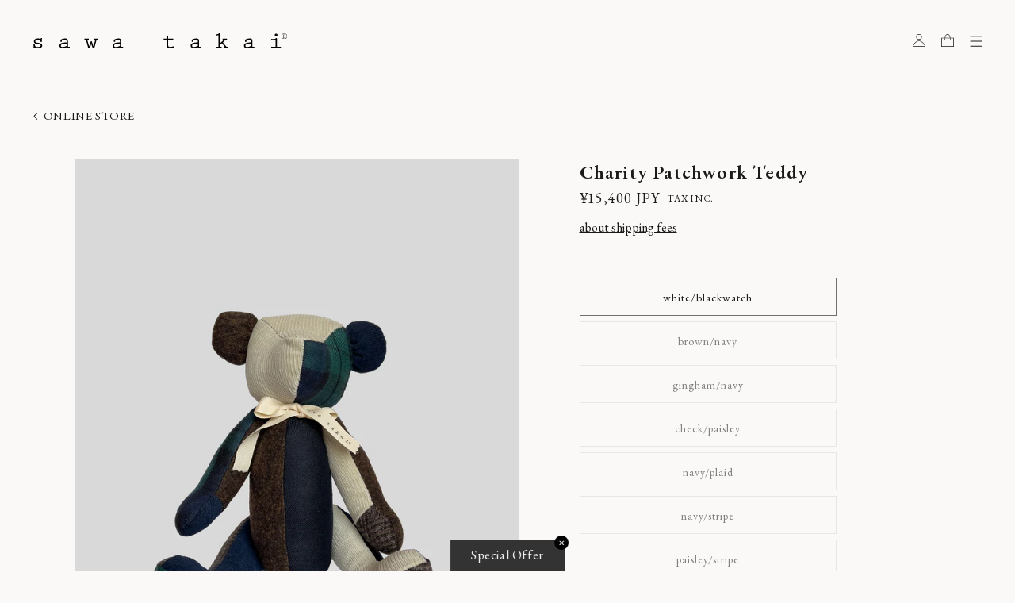

--- FILE ---
content_type: text/html; charset=utf-8
request_url: https://sawatakai.com/products/charity-patchwork-teddy
body_size: 42361
content:
<!doctype html>
<html class="no-js" lang="ja" data-template="product" data-path="/products/charity-patchwork-teddy" data-country="JP">
  <head>
    <meta charset="utf-8">
    <meta http-equiv="X-UA-Compatible" content="IE=edge">
    <meta name="viewport" content="width=device-width,initial-scale=1,viewport-fit=cover">
    <meta name="theme-color" content="">
    <link rel="canonical" href="https://sawatakai.com/products/charity-patchwork-teddy">
    <link rel="preconnect" href="https://cdn.shopify.com" crossorigin><link rel="preconnect" href="https://fonts.googleapis.com">
    <link rel="preconnect" href="https://fonts.gstatic.com" crossorigin>
    <link href="https://fonts.googleapis.com/css2?family=EB+Garamond:wght@400;600&family=Zen+Old+Mincho:wght@400;900&display=swap" rel="stylesheet">
    <title>
      Charity Patchwork Teddy &ndash; sawatakai</title>
    
      <meta name="description" content="These patchwork teddy bears are created using a variety of textiles from the sawa takai collection archives. Each bear is handmade from randomly selected fabric and is therefore one of a kind.We hope this will be a perfect gift for yourself, your home, your family and friends.Additionally, all proceeds will be donated ">
    

    

<meta property="og:site_name" content="sawatakai">
<meta property="og:url" content="https://sawatakai.com/products/charity-patchwork-teddy">
<meta property="og:title" content="Charity Patchwork Teddy">
<meta property="og:type" content="product">
<meta property="og:description" content="These patchwork teddy bears are created using a variety of textiles from the sawa takai collection archives. Each bear is handmade from randomly selected fabric and is therefore one of a kind.We hope this will be a perfect gift for yourself, your home, your family and friends.Additionally, all proceeds will be donated "><meta property="og:image" content="http://sawatakai.com/cdn/shop/files/tb_08.jpg?v=1705573730">
  <meta property="og:image:secure_url" content="https://sawatakai.com/cdn/shop/files/tb_08.jpg?v=1705573730">
  <meta property="og:image:width" content="1536">
  <meta property="og:image:height" content="2048"><meta property="og:price:amount" content="15,400">
  <meta property="og:price:currency" content="JPY"><meta name="twitter:site" content="@sawatakai_ny"><meta name="twitter:card" content="summary_large_image">
<meta name="twitter:title" content="Charity Patchwork Teddy">
<meta name="twitter:description" content="These patchwork teddy bears are created using a variety of textiles from the sawa takai collection archives. Each bear is handmade from randomly selected fabric and is therefore one of a kind.We hope this will be a perfect gift for yourself, your home, your family and friends.Additionally, all proceeds will be donated ">


    <script src="//sawatakai.com/cdn/shop/t/14/assets/global.js?v=27224901491170566881756180178" defer="defer"></script>

    <script>window.performance && window.performance.mark && window.performance.mark('shopify.content_for_header.start');</script><meta name="facebook-domain-verification" content="fctecra6flf5a0wtt8p2ugh59lvo0f">
<meta id="shopify-digital-wallet" name="shopify-digital-wallet" content="/13334129/digital_wallets/dialog">
<meta name="shopify-checkout-api-token" content="0ffd5acbb70f2a2f774efd450cb2640d">
<link rel="alternate" hreflang="x-default" href="https://sawatakai.com/products/charity-patchwork-teddy">
<link rel="alternate" hreflang="ja" href="https://sawatakai.com/products/charity-patchwork-teddy">
<link rel="alternate" hreflang="en" href="https://sawatakai.com/en/products/charity-patchwork-teddy">
<link rel="alternate" type="application/json+oembed" href="https://sawatakai.com/products/charity-patchwork-teddy.oembed">
<script async="async" src="/checkouts/internal/preloads.js?locale=ja-JP"></script>
<link rel="preconnect" href="https://shop.app" crossorigin="anonymous">
<script async="async" src="https://shop.app/checkouts/internal/preloads.js?locale=ja-JP&shop_id=13334129" crossorigin="anonymous"></script>
<script id="apple-pay-shop-capabilities" type="application/json">{"shopId":13334129,"countryCode":"JP","currencyCode":"JPY","merchantCapabilities":["supports3DS"],"merchantId":"gid:\/\/shopify\/Shop\/13334129","merchantName":"sawatakai","requiredBillingContactFields":["postalAddress","email","phone"],"requiredShippingContactFields":["postalAddress","email","phone"],"shippingType":"shipping","supportedNetworks":["visa","masterCard","amex","jcb","discover"],"total":{"type":"pending","label":"sawatakai","amount":"1.00"},"shopifyPaymentsEnabled":true,"supportsSubscriptions":true}</script>
<script id="shopify-features" type="application/json">{"accessToken":"0ffd5acbb70f2a2f774efd450cb2640d","betas":["rich-media-storefront-analytics"],"domain":"sawatakai.com","predictiveSearch":false,"shopId":13334129,"locale":"ja"}</script>
<script>var Shopify = Shopify || {};
Shopify.shop = "sawatakai.myshopify.com";
Shopify.locale = "ja";
Shopify.currency = {"active":"JPY","rate":"1.0"};
Shopify.country = "JP";
Shopify.theme = {"name":"shopify-sawatakai\/main　～FW25","id":173501317313,"schema_name":"Sawatakai","schema_version":"1.0.0","theme_store_id":null,"role":"main"};
Shopify.theme.handle = "null";
Shopify.theme.style = {"id":null,"handle":null};
Shopify.cdnHost = "sawatakai.com/cdn";
Shopify.routes = Shopify.routes || {};
Shopify.routes.root = "/";</script>
<script type="module">!function(o){(o.Shopify=o.Shopify||{}).modules=!0}(window);</script>
<script>!function(o){function n(){var o=[];function n(){o.push(Array.prototype.slice.apply(arguments))}return n.q=o,n}var t=o.Shopify=o.Shopify||{};t.loadFeatures=n(),t.autoloadFeatures=n()}(window);</script>
<script>
  window.ShopifyPay = window.ShopifyPay || {};
  window.ShopifyPay.apiHost = "shop.app\/pay";
  window.ShopifyPay.redirectState = null;
</script>
<script id="shop-js-analytics" type="application/json">{"pageType":"product"}</script>
<script defer="defer" async type="module" src="//sawatakai.com/cdn/shopifycloud/shop-js/modules/v2/client.init-shop-cart-sync_0MstufBG.ja.esm.js"></script>
<script defer="defer" async type="module" src="//sawatakai.com/cdn/shopifycloud/shop-js/modules/v2/chunk.common_jll-23Z1.esm.js"></script>
<script defer="defer" async type="module" src="//sawatakai.com/cdn/shopifycloud/shop-js/modules/v2/chunk.modal_HXih6-AF.esm.js"></script>
<script type="module">
  await import("//sawatakai.com/cdn/shopifycloud/shop-js/modules/v2/client.init-shop-cart-sync_0MstufBG.ja.esm.js");
await import("//sawatakai.com/cdn/shopifycloud/shop-js/modules/v2/chunk.common_jll-23Z1.esm.js");
await import("//sawatakai.com/cdn/shopifycloud/shop-js/modules/v2/chunk.modal_HXih6-AF.esm.js");

  window.Shopify.SignInWithShop?.initShopCartSync?.({"fedCMEnabled":true,"windoidEnabled":true});

</script>
<script>
  window.Shopify = window.Shopify || {};
  if (!window.Shopify.featureAssets) window.Shopify.featureAssets = {};
  window.Shopify.featureAssets['shop-js'] = {"shop-cart-sync":["modules/v2/client.shop-cart-sync_DN7iwvRY.ja.esm.js","modules/v2/chunk.common_jll-23Z1.esm.js","modules/v2/chunk.modal_HXih6-AF.esm.js"],"init-fed-cm":["modules/v2/client.init-fed-cm_DmZOWWut.ja.esm.js","modules/v2/chunk.common_jll-23Z1.esm.js","modules/v2/chunk.modal_HXih6-AF.esm.js"],"shop-cash-offers":["modules/v2/client.shop-cash-offers_HFfvn_Gz.ja.esm.js","modules/v2/chunk.common_jll-23Z1.esm.js","modules/v2/chunk.modal_HXih6-AF.esm.js"],"shop-login-button":["modules/v2/client.shop-login-button_BVN3pvk0.ja.esm.js","modules/v2/chunk.common_jll-23Z1.esm.js","modules/v2/chunk.modal_HXih6-AF.esm.js"],"pay-button":["modules/v2/client.pay-button_CyS_4GVi.ja.esm.js","modules/v2/chunk.common_jll-23Z1.esm.js","modules/v2/chunk.modal_HXih6-AF.esm.js"],"shop-button":["modules/v2/client.shop-button_zh22db91.ja.esm.js","modules/v2/chunk.common_jll-23Z1.esm.js","modules/v2/chunk.modal_HXih6-AF.esm.js"],"avatar":["modules/v2/client.avatar_BTnouDA3.ja.esm.js"],"init-windoid":["modules/v2/client.init-windoid_BlVJIuJ5.ja.esm.js","modules/v2/chunk.common_jll-23Z1.esm.js","modules/v2/chunk.modal_HXih6-AF.esm.js"],"init-shop-for-new-customer-accounts":["modules/v2/client.init-shop-for-new-customer-accounts_BqzwtUK7.ja.esm.js","modules/v2/client.shop-login-button_BVN3pvk0.ja.esm.js","modules/v2/chunk.common_jll-23Z1.esm.js","modules/v2/chunk.modal_HXih6-AF.esm.js"],"init-shop-email-lookup-coordinator":["modules/v2/client.init-shop-email-lookup-coordinator_DKDv3hKi.ja.esm.js","modules/v2/chunk.common_jll-23Z1.esm.js","modules/v2/chunk.modal_HXih6-AF.esm.js"],"init-shop-cart-sync":["modules/v2/client.init-shop-cart-sync_0MstufBG.ja.esm.js","modules/v2/chunk.common_jll-23Z1.esm.js","modules/v2/chunk.modal_HXih6-AF.esm.js"],"shop-toast-manager":["modules/v2/client.shop-toast-manager_BkVvTGW3.ja.esm.js","modules/v2/chunk.common_jll-23Z1.esm.js","modules/v2/chunk.modal_HXih6-AF.esm.js"],"init-customer-accounts":["modules/v2/client.init-customer-accounts_CZbUHFPX.ja.esm.js","modules/v2/client.shop-login-button_BVN3pvk0.ja.esm.js","modules/v2/chunk.common_jll-23Z1.esm.js","modules/v2/chunk.modal_HXih6-AF.esm.js"],"init-customer-accounts-sign-up":["modules/v2/client.init-customer-accounts-sign-up_C0QA8nCd.ja.esm.js","modules/v2/client.shop-login-button_BVN3pvk0.ja.esm.js","modules/v2/chunk.common_jll-23Z1.esm.js","modules/v2/chunk.modal_HXih6-AF.esm.js"],"shop-follow-button":["modules/v2/client.shop-follow-button_CSkbpFfm.ja.esm.js","modules/v2/chunk.common_jll-23Z1.esm.js","modules/v2/chunk.modal_HXih6-AF.esm.js"],"checkout-modal":["modules/v2/client.checkout-modal_rYdHFJTE.ja.esm.js","modules/v2/chunk.common_jll-23Z1.esm.js","modules/v2/chunk.modal_HXih6-AF.esm.js"],"shop-login":["modules/v2/client.shop-login_DeXIozZF.ja.esm.js","modules/v2/chunk.common_jll-23Z1.esm.js","modules/v2/chunk.modal_HXih6-AF.esm.js"],"lead-capture":["modules/v2/client.lead-capture_DGEoeVgo.ja.esm.js","modules/v2/chunk.common_jll-23Z1.esm.js","modules/v2/chunk.modal_HXih6-AF.esm.js"],"payment-terms":["modules/v2/client.payment-terms_BXPcfuME.ja.esm.js","modules/v2/chunk.common_jll-23Z1.esm.js","modules/v2/chunk.modal_HXih6-AF.esm.js"]};
</script>
<script id="__st">var __st={"a":13334129,"offset":32400,"reqid":"0c114d4d-7d5b-42da-bbc3-775f90d31277-1769107256","pageurl":"sawatakai.com\/products\/charity-patchwork-teddy","u":"587ead04a732","p":"product","rtyp":"product","rid":9944499617985};</script>
<script>window.ShopifyPaypalV4VisibilityTracking = true;</script>
<script id="captcha-bootstrap">!function(){'use strict';const t='contact',e='account',n='new_comment',o=[[t,t],['blogs',n],['comments',n],[t,'customer']],c=[[e,'customer_login'],[e,'guest_login'],[e,'recover_customer_password'],[e,'create_customer']],r=t=>t.map((([t,e])=>`form[action*='/${t}']:not([data-nocaptcha='true']) input[name='form_type'][value='${e}']`)).join(','),a=t=>()=>t?[...document.querySelectorAll(t)].map((t=>t.form)):[];function s(){const t=[...o],e=r(t);return a(e)}const i='password',u='form_key',d=['recaptcha-v3-token','g-recaptcha-response','h-captcha-response',i],f=()=>{try{return window.sessionStorage}catch{return}},m='__shopify_v',_=t=>t.elements[u];function p(t,e,n=!1){try{const o=window.sessionStorage,c=JSON.parse(o.getItem(e)),{data:r}=function(t){const{data:e,action:n}=t;return t[m]||n?{data:e,action:n}:{data:t,action:n}}(c);for(const[e,n]of Object.entries(r))t.elements[e]&&(t.elements[e].value=n);n&&o.removeItem(e)}catch(o){console.error('form repopulation failed',{error:o})}}const l='form_type',E='cptcha';function T(t){t.dataset[E]=!0}const w=window,h=w.document,L='Shopify',v='ce_forms',y='captcha';let A=!1;((t,e)=>{const n=(g='f06e6c50-85a8-45c8-87d0-21a2b65856fe',I='https://cdn.shopify.com/shopifycloud/storefront-forms-hcaptcha/ce_storefront_forms_captcha_hcaptcha.v1.5.2.iife.js',D={infoText:'hCaptchaによる保護',privacyText:'プライバシー',termsText:'利用規約'},(t,e,n)=>{const o=w[L][v],c=o.bindForm;if(c)return c(t,g,e,D).then(n);var r;o.q.push([[t,g,e,D],n]),r=I,A||(h.body.append(Object.assign(h.createElement('script'),{id:'captcha-provider',async:!0,src:r})),A=!0)});var g,I,D;w[L]=w[L]||{},w[L][v]=w[L][v]||{},w[L][v].q=[],w[L][y]=w[L][y]||{},w[L][y].protect=function(t,e){n(t,void 0,e),T(t)},Object.freeze(w[L][y]),function(t,e,n,w,h,L){const[v,y,A,g]=function(t,e,n){const i=e?o:[],u=t?c:[],d=[...i,...u],f=r(d),m=r(i),_=r(d.filter((([t,e])=>n.includes(e))));return[a(f),a(m),a(_),s()]}(w,h,L),I=t=>{const e=t.target;return e instanceof HTMLFormElement?e:e&&e.form},D=t=>v().includes(t);t.addEventListener('submit',(t=>{const e=I(t);if(!e)return;const n=D(e)&&!e.dataset.hcaptchaBound&&!e.dataset.recaptchaBound,o=_(e),c=g().includes(e)&&(!o||!o.value);(n||c)&&t.preventDefault(),c&&!n&&(function(t){try{if(!f())return;!function(t){const e=f();if(!e)return;const n=_(t);if(!n)return;const o=n.value;o&&e.removeItem(o)}(t);const e=Array.from(Array(32),(()=>Math.random().toString(36)[2])).join('');!function(t,e){_(t)||t.append(Object.assign(document.createElement('input'),{type:'hidden',name:u})),t.elements[u].value=e}(t,e),function(t,e){const n=f();if(!n)return;const o=[...t.querySelectorAll(`input[type='${i}']`)].map((({name:t})=>t)),c=[...d,...o],r={};for(const[a,s]of new FormData(t).entries())c.includes(a)||(r[a]=s);n.setItem(e,JSON.stringify({[m]:1,action:t.action,data:r}))}(t,e)}catch(e){console.error('failed to persist form',e)}}(e),e.submit())}));const S=(t,e)=>{t&&!t.dataset[E]&&(n(t,e.some((e=>e===t))),T(t))};for(const o of['focusin','change'])t.addEventListener(o,(t=>{const e=I(t);D(e)&&S(e,y())}));const B=e.get('form_key'),M=e.get(l),P=B&&M;t.addEventListener('DOMContentLoaded',(()=>{const t=y();if(P)for(const e of t)e.elements[l].value===M&&p(e,B);[...new Set([...A(),...v().filter((t=>'true'===t.dataset.shopifyCaptcha))])].forEach((e=>S(e,t)))}))}(h,new URLSearchParams(w.location.search),n,t,e,['guest_login'])})(!0,!0)}();</script>
<script integrity="sha256-4kQ18oKyAcykRKYeNunJcIwy7WH5gtpwJnB7kiuLZ1E=" data-source-attribution="shopify.loadfeatures" defer="defer" src="//sawatakai.com/cdn/shopifycloud/storefront/assets/storefront/load_feature-a0a9edcb.js" crossorigin="anonymous"></script>
<script crossorigin="anonymous" defer="defer" src="//sawatakai.com/cdn/shopifycloud/storefront/assets/shopify_pay/storefront-65b4c6d7.js?v=20250812"></script>
<script data-source-attribution="shopify.dynamic_checkout.dynamic.init">var Shopify=Shopify||{};Shopify.PaymentButton=Shopify.PaymentButton||{isStorefrontPortableWallets:!0,init:function(){window.Shopify.PaymentButton.init=function(){};var t=document.createElement("script");t.src="https://sawatakai.com/cdn/shopifycloud/portable-wallets/latest/portable-wallets.ja.js",t.type="module",document.head.appendChild(t)}};
</script>
<script data-source-attribution="shopify.dynamic_checkout.buyer_consent">
  function portableWalletsHideBuyerConsent(e){var t=document.getElementById("shopify-buyer-consent"),n=document.getElementById("shopify-subscription-policy-button");t&&n&&(t.classList.add("hidden"),t.setAttribute("aria-hidden","true"),n.removeEventListener("click",e))}function portableWalletsShowBuyerConsent(e){var t=document.getElementById("shopify-buyer-consent"),n=document.getElementById("shopify-subscription-policy-button");t&&n&&(t.classList.remove("hidden"),t.removeAttribute("aria-hidden"),n.addEventListener("click",e))}window.Shopify?.PaymentButton&&(window.Shopify.PaymentButton.hideBuyerConsent=portableWalletsHideBuyerConsent,window.Shopify.PaymentButton.showBuyerConsent=portableWalletsShowBuyerConsent);
</script>
<script data-source-attribution="shopify.dynamic_checkout.cart.bootstrap">document.addEventListener("DOMContentLoaded",(function(){function t(){return document.querySelector("shopify-accelerated-checkout-cart, shopify-accelerated-checkout")}if(t())Shopify.PaymentButton.init();else{new MutationObserver((function(e,n){t()&&(Shopify.PaymentButton.init(),n.disconnect())})).observe(document.body,{childList:!0,subtree:!0})}}));
</script>
<script id='scb4127' type='text/javascript' async='' src='https://sawatakai.com/cdn/shopifycloud/privacy-banner/storefront-banner.js'></script><link id="shopify-accelerated-checkout-styles" rel="stylesheet" media="screen" href="https://sawatakai.com/cdn/shopifycloud/portable-wallets/latest/accelerated-checkout-backwards-compat.css" crossorigin="anonymous">
<style id="shopify-accelerated-checkout-cart">
        #shopify-buyer-consent {
  margin-top: 1em;
  display: inline-block;
  width: 100%;
}

#shopify-buyer-consent.hidden {
  display: none;
}

#shopify-subscription-policy-button {
  background: none;
  border: none;
  padding: 0;
  text-decoration: underline;
  font-size: inherit;
  cursor: pointer;
}

#shopify-subscription-policy-button::before {
  box-shadow: none;
}

      </style>
<script id="sections-script" data-sections="footer" defer="defer" src="//sawatakai.com/cdn/shop/t/14/compiled_assets/scripts.js?v=1016"></script>
<script>window.performance && window.performance.mark && window.performance.mark('shopify.content_for_header.end');</script>

    <style data-shopify>
      :root {
        --font-body-family: 'EB Garamond', 'Zen Old Mincho', serif;
        --font-body-style: normal;
        --font-body-weight: 400;
        --font-body-weight-bold: 600;

        --font-heading-family: 'EB Garamond', 'Zen Old Mincho', serif;
        --font-heading-style: normal;
        --font-heading-weight: 400;

        --font-jp-family: 'Zen Old Mincho', serif;
        --font-jp-style: normal;
        --font-jp-weight: 400;
        --font-jp-weight-bold: 900;

        --font-body-scale: 1.0;
        --font-heading-scale: 1.0;

        --color-base-text: 26, 26, 26;
        --color-shadow: 26, 26, 26;
        --color-base-background-1: 250, 249, 247;
        --color-base-background-2: 255, 255, 255;
        --color-base-solid-button-labels: 255, 255, 255;
        --color-base-outline-button-labels: 26, 26, 26;
        --color-base-accent-1: 26, 26, 26;
        --color-base-accent-2: 66, 88, 212;
        --payment-terms-background-color: #faf9f7;

        --media-border-opacity: 0.05;
        --media-border-width: 1px;
        --media-radius: 0px;
        --media-shadow-opacity: 0.0;
        --media-shadow-horizontal-offset: 0px;
        --media-shadow-vertical-offset: 4px;
        --media-shadow-blur-radius: 5px;

        --page-width: 106.5rem;
        --page-width-margin: 0rem;

        --card-image-padding: 0.0rem;
        --card-corner-radius: 0.0rem;
        --card-text-alignment: left;
        --card-border-width: 0.0rem;
        --card-border-opacity: 0.1;
        --card-shadow-opacity: 0.0;
        --card-shadow-horizontal-offset: 0.0rem;
        --card-shadow-vertical-offset: 0.4rem;
        --card-shadow-blur-radius: 0.5rem;

        --badge-corner-radius: 4.0rem;

        --popup-border-width: 1px;
        --popup-border-opacity: 0.1;
        --popup-corner-radius: 0px;
        --popup-shadow-opacity: 0.0;
        --popup-shadow-horizontal-offset: 0px;
        --popup-shadow-vertical-offset: 4px;
        --popup-shadow-blur-radius: 5px;

        --drawer-border-width: 1px;
        --drawer-border-opacity: 0.1;
        --drawer-shadow-opacity: 0.0;
        --drawer-shadow-horizontal-offset: 0px;
        --drawer-shadow-vertical-offset: 4px;
        --drawer-shadow-blur-radius: 5px;

        --spacing-sections-desktop: 0px;
        --spacing-sections-mobile: 0px;

        --grid-desktop-vertical-spacing: 28px;
        --grid-desktop-horizontal-spacing: 28px;
        --grid-mobile-vertical-spacing: 14px;
        --grid-mobile-horizontal-spacing: 14px;

        --text-boxes-border-opacity: 0.1;
        --text-boxes-border-width: 0px;
        --text-boxes-radius: 0px;
        --text-boxes-shadow-opacity: 0.0;
        --text-boxes-shadow-horizontal-offset: 0px;
        --text-boxes-shadow-vertical-offset: 4px;
        --text-boxes-shadow-blur-radius: 5px;

        --buttons-radius: 0px;
        --buttons-radius-outset: 0px;
        --buttons-border-width: 1px;
        --buttons-border-opacity: 1.0;
        --buttons-shadow-opacity: 0.0;
        --buttons-shadow-horizontal-offset: 0px;
        --buttons-shadow-vertical-offset: 4px;
        --buttons-shadow-blur-radius: 5px;
        --buttons-border-offset: 0px;

        --inputs-radius: 0px;
        --inputs-border-width: 1px;
        --inputs-border-opacity: 0.55;
        --inputs-shadow-opacity: 0.0;
        --inputs-shadow-horizontal-offset: 0px;
        --inputs-margin-offset: 0px;
        --inputs-shadow-vertical-offset: 4px;
        --inputs-shadow-blur-radius: 5px;
        --inputs-radius-outset: 0px;

        --variant-pills-radius: 40px;
        --variant-pills-border-width: 1px;
        --variant-pills-border-opacity: 0.55;
        --variant-pills-shadow-opacity: 0.0;
        --variant-pills-shadow-horizontal-offset: 0px;
        --variant-pills-shadow-vertical-offset: 4px;
        --variant-pills-shadow-blur-radius: 5px;
      }

      *,
      *::before,
      *::after {
        box-sizing: inherit;
      }

      html {
        box-sizing: border-box;
        font-size: calc(var(--font-body-scale) * 62.5%);
        height: 100%;
      }

      body {
        display: grid;
        grid-template-rows: auto auto 1fr auto;
        grid-template-columns: 100%;
        min-height: 100%;
        margin: 0;
        font-size: 1.5rem;
        letter-spacing: 0.06rem;
        line-height: calc(1 + 0.8 / var(--font-body-scale));
        font-family: var(--font-body-family);
        font-style: var(--font-body-style);
        font-weight: var(--font-body-weight);
      }

      @media screen and (min-width: 767px) {
        body {
          font-size: 1.5rem;
        }
      }
    </style>

    <link href="//sawatakai.com/cdn/shop/t/14/assets/base.css?v=11954785509762553791756180178" rel="stylesheet" type="text/css" media="all" />
    
    
    <script>document.documentElement.className = document.documentElement.className.replace('no-js', 'js');
    if (Shopify.designMode) {
      document.documentElement.classList.add('shopify-design-mode');
    }
    </script>
  <!-- BEGIN app block: shopify://apps/consentmo-gdpr/blocks/gdpr_cookie_consent/4fbe573f-a377-4fea-9801-3ee0858cae41 -->


<!-- END app block --><link href="https://cdn.shopify.com/extensions/0199a438-2b43-7d72-ba8c-f8472dfb5cdc/promotion-popup-allnew-26/assets/popup-main.css" rel="stylesheet" type="text/css" media="all">
<script src="https://cdn.shopify.com/extensions/019be686-6d6b-7450-94c8-f1d008d39fc2/consentmo-gdpr-593/assets/consentmo_cookie_consent.js" type="text/javascript" defer="defer"></script>
<link href="https://monorail-edge.shopifysvc.com" rel="dns-prefetch">
<script>(function(){if ("sendBeacon" in navigator && "performance" in window) {try {var session_token_from_headers = performance.getEntriesByType('navigation')[0].serverTiming.find(x => x.name == '_s').description;} catch {var session_token_from_headers = undefined;}var session_cookie_matches = document.cookie.match(/_shopify_s=([^;]*)/);var session_token_from_cookie = session_cookie_matches && session_cookie_matches.length === 2 ? session_cookie_matches[1] : "";var session_token = session_token_from_headers || session_token_from_cookie || "";function handle_abandonment_event(e) {var entries = performance.getEntries().filter(function(entry) {return /monorail-edge.shopifysvc.com/.test(entry.name);});if (!window.abandonment_tracked && entries.length === 0) {window.abandonment_tracked = true;var currentMs = Date.now();var navigation_start = performance.timing.navigationStart;var payload = {shop_id: 13334129,url: window.location.href,navigation_start,duration: currentMs - navigation_start,session_token,page_type: "product"};window.navigator.sendBeacon("https://monorail-edge.shopifysvc.com/v1/produce", JSON.stringify({schema_id: "online_store_buyer_site_abandonment/1.1",payload: payload,metadata: {event_created_at_ms: currentMs,event_sent_at_ms: currentMs}}));}}window.addEventListener('pagehide', handle_abandonment_event);}}());</script>
<script id="web-pixels-manager-setup">(function e(e,d,r,n,o){if(void 0===o&&(o={}),!Boolean(null===(a=null===(i=window.Shopify)||void 0===i?void 0:i.analytics)||void 0===a?void 0:a.replayQueue)){var i,a;window.Shopify=window.Shopify||{};var t=window.Shopify;t.analytics=t.analytics||{};var s=t.analytics;s.replayQueue=[],s.publish=function(e,d,r){return s.replayQueue.push([e,d,r]),!0};try{self.performance.mark("wpm:start")}catch(e){}var l=function(){var e={modern:/Edge?\/(1{2}[4-9]|1[2-9]\d|[2-9]\d{2}|\d{4,})\.\d+(\.\d+|)|Firefox\/(1{2}[4-9]|1[2-9]\d|[2-9]\d{2}|\d{4,})\.\d+(\.\d+|)|Chrom(ium|e)\/(9{2}|\d{3,})\.\d+(\.\d+|)|(Maci|X1{2}).+ Version\/(15\.\d+|(1[6-9]|[2-9]\d|\d{3,})\.\d+)([,.]\d+|)( \(\w+\)|)( Mobile\/\w+|) Safari\/|Chrome.+OPR\/(9{2}|\d{3,})\.\d+\.\d+|(CPU[ +]OS|iPhone[ +]OS|CPU[ +]iPhone|CPU IPhone OS|CPU iPad OS)[ +]+(15[._]\d+|(1[6-9]|[2-9]\d|\d{3,})[._]\d+)([._]\d+|)|Android:?[ /-](13[3-9]|1[4-9]\d|[2-9]\d{2}|\d{4,})(\.\d+|)(\.\d+|)|Android.+Firefox\/(13[5-9]|1[4-9]\d|[2-9]\d{2}|\d{4,})\.\d+(\.\d+|)|Android.+Chrom(ium|e)\/(13[3-9]|1[4-9]\d|[2-9]\d{2}|\d{4,})\.\d+(\.\d+|)|SamsungBrowser\/([2-9]\d|\d{3,})\.\d+/,legacy:/Edge?\/(1[6-9]|[2-9]\d|\d{3,})\.\d+(\.\d+|)|Firefox\/(5[4-9]|[6-9]\d|\d{3,})\.\d+(\.\d+|)|Chrom(ium|e)\/(5[1-9]|[6-9]\d|\d{3,})\.\d+(\.\d+|)([\d.]+$|.*Safari\/(?![\d.]+ Edge\/[\d.]+$))|(Maci|X1{2}).+ Version\/(10\.\d+|(1[1-9]|[2-9]\d|\d{3,})\.\d+)([,.]\d+|)( \(\w+\)|)( Mobile\/\w+|) Safari\/|Chrome.+OPR\/(3[89]|[4-9]\d|\d{3,})\.\d+\.\d+|(CPU[ +]OS|iPhone[ +]OS|CPU[ +]iPhone|CPU IPhone OS|CPU iPad OS)[ +]+(10[._]\d+|(1[1-9]|[2-9]\d|\d{3,})[._]\d+)([._]\d+|)|Android:?[ /-](13[3-9]|1[4-9]\d|[2-9]\d{2}|\d{4,})(\.\d+|)(\.\d+|)|Mobile Safari.+OPR\/([89]\d|\d{3,})\.\d+\.\d+|Android.+Firefox\/(13[5-9]|1[4-9]\d|[2-9]\d{2}|\d{4,})\.\d+(\.\d+|)|Android.+Chrom(ium|e)\/(13[3-9]|1[4-9]\d|[2-9]\d{2}|\d{4,})\.\d+(\.\d+|)|Android.+(UC? ?Browser|UCWEB|U3)[ /]?(15\.([5-9]|\d{2,})|(1[6-9]|[2-9]\d|\d{3,})\.\d+)\.\d+|SamsungBrowser\/(5\.\d+|([6-9]|\d{2,})\.\d+)|Android.+MQ{2}Browser\/(14(\.(9|\d{2,})|)|(1[5-9]|[2-9]\d|\d{3,})(\.\d+|))(\.\d+|)|K[Aa][Ii]OS\/(3\.\d+|([4-9]|\d{2,})\.\d+)(\.\d+|)/},d=e.modern,r=e.legacy,n=navigator.userAgent;return n.match(d)?"modern":n.match(r)?"legacy":"unknown"}(),u="modern"===l?"modern":"legacy",c=(null!=n?n:{modern:"",legacy:""})[u],f=function(e){return[e.baseUrl,"/wpm","/b",e.hashVersion,"modern"===e.buildTarget?"m":"l",".js"].join("")}({baseUrl:d,hashVersion:r,buildTarget:u}),m=function(e){var d=e.version,r=e.bundleTarget,n=e.surface,o=e.pageUrl,i=e.monorailEndpoint;return{emit:function(e){var a=e.status,t=e.errorMsg,s=(new Date).getTime(),l=JSON.stringify({metadata:{event_sent_at_ms:s},events:[{schema_id:"web_pixels_manager_load/3.1",payload:{version:d,bundle_target:r,page_url:o,status:a,surface:n,error_msg:t},metadata:{event_created_at_ms:s}}]});if(!i)return console&&console.warn&&console.warn("[Web Pixels Manager] No Monorail endpoint provided, skipping logging."),!1;try{return self.navigator.sendBeacon.bind(self.navigator)(i,l)}catch(e){}var u=new XMLHttpRequest;try{return u.open("POST",i,!0),u.setRequestHeader("Content-Type","text/plain"),u.send(l),!0}catch(e){return console&&console.warn&&console.warn("[Web Pixels Manager] Got an unhandled error while logging to Monorail."),!1}}}}({version:r,bundleTarget:l,surface:e.surface,pageUrl:self.location.href,monorailEndpoint:e.monorailEndpoint});try{o.browserTarget=l,function(e){var d=e.src,r=e.async,n=void 0===r||r,o=e.onload,i=e.onerror,a=e.sri,t=e.scriptDataAttributes,s=void 0===t?{}:t,l=document.createElement("script"),u=document.querySelector("head"),c=document.querySelector("body");if(l.async=n,l.src=d,a&&(l.integrity=a,l.crossOrigin="anonymous"),s)for(var f in s)if(Object.prototype.hasOwnProperty.call(s,f))try{l.dataset[f]=s[f]}catch(e){}if(o&&l.addEventListener("load",o),i&&l.addEventListener("error",i),u)u.appendChild(l);else{if(!c)throw new Error("Did not find a head or body element to append the script");c.appendChild(l)}}({src:f,async:!0,onload:function(){if(!function(){var e,d;return Boolean(null===(d=null===(e=window.Shopify)||void 0===e?void 0:e.analytics)||void 0===d?void 0:d.initialized)}()){var d=window.webPixelsManager.init(e)||void 0;if(d){var r=window.Shopify.analytics;r.replayQueue.forEach((function(e){var r=e[0],n=e[1],o=e[2];d.publishCustomEvent(r,n,o)})),r.replayQueue=[],r.publish=d.publishCustomEvent,r.visitor=d.visitor,r.initialized=!0}}},onerror:function(){return m.emit({status:"failed",errorMsg:"".concat(f," has failed to load")})},sri:function(e){var d=/^sha384-[A-Za-z0-9+/=]+$/;return"string"==typeof e&&d.test(e)}(c)?c:"",scriptDataAttributes:o}),m.emit({status:"loading"})}catch(e){m.emit({status:"failed",errorMsg:(null==e?void 0:e.message)||"Unknown error"})}}})({shopId: 13334129,storefrontBaseUrl: "https://sawatakai.com",extensionsBaseUrl: "https://extensions.shopifycdn.com/cdn/shopifycloud/web-pixels-manager",monorailEndpoint: "https://monorail-edge.shopifysvc.com/unstable/produce_batch",surface: "storefront-renderer",enabledBetaFlags: ["2dca8a86"],webPixelsConfigList: [{"id":"1540587713","configuration":"{\"pixel_id\":\"889660360668314\",\"pixel_type\":\"facebook_pixel\"}","eventPayloadVersion":"v1","runtimeContext":"OPEN","scriptVersion":"ca16bc87fe92b6042fbaa3acc2fbdaa6","type":"APP","apiClientId":2329312,"privacyPurposes":["ANALYTICS","MARKETING","SALE_OF_DATA"],"dataSharingAdjustments":{"protectedCustomerApprovalScopes":[]}},{"id":"shopify-app-pixel","configuration":"{}","eventPayloadVersion":"v1","runtimeContext":"STRICT","scriptVersion":"0450","apiClientId":"shopify-pixel","type":"APP","privacyPurposes":["ANALYTICS","MARKETING"]},{"id":"shopify-custom-pixel","eventPayloadVersion":"v1","runtimeContext":"LAX","scriptVersion":"0450","apiClientId":"shopify-pixel","type":"CUSTOM","privacyPurposes":["ANALYTICS","MARKETING"]}],isMerchantRequest: false,initData: {"shop":{"name":"sawatakai","paymentSettings":{"currencyCode":"JPY"},"myshopifyDomain":"sawatakai.myshopify.com","countryCode":"JP","storefrontUrl":"https:\/\/sawatakai.com"},"customer":null,"cart":null,"checkout":null,"productVariants":[{"price":{"amount":15400.0,"currencyCode":"JPY"},"product":{"title":"Charity Patchwork Teddy","vendor":"sawatakai","id":"9944499617985","untranslatedTitle":"Charity Patchwork Teddy","url":"\/products\/charity-patchwork-teddy","type":"Charity Patchwork Teddy"},"id":"48375409967297","image":{"src":"\/\/sawatakai.com\/cdn\/shop\/files\/tb_04.jpg?v=1705893650"},"sku":"","title":"white\/blackwatch","untranslatedTitle":"white\/blackwatch"},{"price":{"amount":15400.0,"currencyCode":"JPY"},"product":{"title":"Charity Patchwork Teddy","vendor":"sawatakai","id":"9944499617985","untranslatedTitle":"Charity Patchwork Teddy","url":"\/products\/charity-patchwork-teddy","type":"Charity Patchwork Teddy"},"id":"48375409868993","image":{"src":"\/\/sawatakai.com\/cdn\/shop\/files\/tb_01.jpg?v=1705893650"},"sku":"","title":"brown\/navy","untranslatedTitle":"brown\/navy"},{"price":{"amount":15400.0,"currencyCode":"JPY"},"product":{"title":"Charity Patchwork Teddy","vendor":"sawatakai","id":"9944499617985","untranslatedTitle":"Charity Patchwork Teddy","url":"\/products\/charity-patchwork-teddy","type":"Charity Patchwork Teddy"},"id":"48834040725697","image":{"src":"\/\/sawatakai.com\/cdn\/shop\/files\/gingham_navy.jpg?v=1733647071"},"sku":null,"title":"gingham\/navy","untranslatedTitle":"gingham\/navy"},{"price":{"amount":15400.0,"currencyCode":"JPY"},"product":{"title":"Charity Patchwork Teddy","vendor":"sawatakai","id":"9944499617985","untranslatedTitle":"Charity Patchwork Teddy","url":"\/products\/charity-patchwork-teddy","type":"Charity Patchwork Teddy"},"id":"48834045608129","image":{"src":"\/\/sawatakai.com\/cdn\/shop\/files\/check_paisley.jpg?v=1733647225"},"sku":null,"title":"check\/paisley","untranslatedTitle":"check\/paisley"},{"price":{"amount":15400.0,"currencyCode":"JPY"},"product":{"title":"Charity Patchwork Teddy","vendor":"sawatakai","id":"9944499617985","untranslatedTitle":"Charity Patchwork Teddy","url":"\/products\/charity-patchwork-teddy","type":"Charity Patchwork Teddy"},"id":"48834045640897","image":{"src":"\/\/sawatakai.com\/cdn\/shop\/files\/navy_plaid.jpg?v=1733647225"},"sku":null,"title":"navy\/plaid","untranslatedTitle":"navy\/plaid"},{"price":{"amount":15400.0,"currencyCode":"JPY"},"product":{"title":"Charity Patchwork Teddy","vendor":"sawatakai","id":"9944499617985","untranslatedTitle":"Charity Patchwork Teddy","url":"\/products\/charity-patchwork-teddy","type":"Charity Patchwork Teddy"},"id":"48834045673665","image":{"src":"\/\/sawatakai.com\/cdn\/shop\/files\/navy_stripe.jpg?v=1733647225"},"sku":null,"title":"navy\/stripe","untranslatedTitle":"navy\/stripe"},{"price":{"amount":15400.0,"currencyCode":"JPY"},"product":{"title":"Charity Patchwork Teddy","vendor":"sawatakai","id":"9944499617985","untranslatedTitle":"Charity Patchwork Teddy","url":"\/products\/charity-patchwork-teddy","type":"Charity Patchwork Teddy"},"id":"48834045706433","image":{"src":"\/\/sawatakai.com\/cdn\/shop\/files\/paisley_stripe.jpg?v=1733647225"},"sku":null,"title":"paisley\/stripe","untranslatedTitle":"paisley\/stripe"},{"price":{"amount":15400.0,"currencyCode":"JPY"},"product":{"title":"Charity Patchwork Teddy","vendor":"sawatakai","id":"9944499617985","untranslatedTitle":"Charity Patchwork Teddy","url":"\/products\/charity-patchwork-teddy","type":"Charity Patchwork Teddy"},"id":"48834045739201","image":{"src":"\/\/sawatakai.com\/cdn\/shop\/files\/stripe_gingham.jpg?v=1733647225"},"sku":null,"title":"stripe\/gingham","untranslatedTitle":"stripe\/gingham"},{"price":{"amount":15400.0,"currencyCode":"JPY"},"product":{"title":"Charity Patchwork Teddy","vendor":"sawatakai","id":"9944499617985","untranslatedTitle":"Charity Patchwork Teddy","url":"\/products\/charity-patchwork-teddy","type":"Charity Patchwork Teddy"},"id":"48834045771969","image":{"src":"\/\/sawatakai.com\/cdn\/shop\/files\/stripe_navy.jpg?v=1733647224"},"sku":null,"title":"stripe\/navy","untranslatedTitle":"stripe\/navy"}],"purchasingCompany":null},},"https://sawatakai.com/cdn","fcfee988w5aeb613cpc8e4bc33m6693e112",{"modern":"","legacy":""},{"shopId":"13334129","storefrontBaseUrl":"https:\/\/sawatakai.com","extensionBaseUrl":"https:\/\/extensions.shopifycdn.com\/cdn\/shopifycloud\/web-pixels-manager","surface":"storefront-renderer","enabledBetaFlags":"[\"2dca8a86\"]","isMerchantRequest":"false","hashVersion":"fcfee988w5aeb613cpc8e4bc33m6693e112","publish":"custom","events":"[[\"page_viewed\",{}],[\"product_viewed\",{\"productVariant\":{\"price\":{\"amount\":15400.0,\"currencyCode\":\"JPY\"},\"product\":{\"title\":\"Charity Patchwork Teddy\",\"vendor\":\"sawatakai\",\"id\":\"9944499617985\",\"untranslatedTitle\":\"Charity Patchwork Teddy\",\"url\":\"\/products\/charity-patchwork-teddy\",\"type\":\"Charity Patchwork Teddy\"},\"id\":\"48375409967297\",\"image\":{\"src\":\"\/\/sawatakai.com\/cdn\/shop\/files\/tb_04.jpg?v=1705893650\"},\"sku\":\"\",\"title\":\"white\/blackwatch\",\"untranslatedTitle\":\"white\/blackwatch\"}}]]"});</script><script>
  window.ShopifyAnalytics = window.ShopifyAnalytics || {};
  window.ShopifyAnalytics.meta = window.ShopifyAnalytics.meta || {};
  window.ShopifyAnalytics.meta.currency = 'JPY';
  var meta = {"product":{"id":9944499617985,"gid":"gid:\/\/shopify\/Product\/9944499617985","vendor":"sawatakai","type":"Charity Patchwork Teddy","handle":"charity-patchwork-teddy","variants":[{"id":48375409967297,"price":1540000,"name":"Charity Patchwork Teddy - white\/blackwatch","public_title":"white\/blackwatch","sku":""},{"id":48375409868993,"price":1540000,"name":"Charity Patchwork Teddy - brown\/navy","public_title":"brown\/navy","sku":""},{"id":48834040725697,"price":1540000,"name":"Charity Patchwork Teddy - gingham\/navy","public_title":"gingham\/navy","sku":null},{"id":48834045608129,"price":1540000,"name":"Charity Patchwork Teddy - check\/paisley","public_title":"check\/paisley","sku":null},{"id":48834045640897,"price":1540000,"name":"Charity Patchwork Teddy - navy\/plaid","public_title":"navy\/plaid","sku":null},{"id":48834045673665,"price":1540000,"name":"Charity Patchwork Teddy - navy\/stripe","public_title":"navy\/stripe","sku":null},{"id":48834045706433,"price":1540000,"name":"Charity Patchwork Teddy - paisley\/stripe","public_title":"paisley\/stripe","sku":null},{"id":48834045739201,"price":1540000,"name":"Charity Patchwork Teddy - stripe\/gingham","public_title":"stripe\/gingham","sku":null},{"id":48834045771969,"price":1540000,"name":"Charity Patchwork Teddy - stripe\/navy","public_title":"stripe\/navy","sku":null}],"remote":false},"page":{"pageType":"product","resourceType":"product","resourceId":9944499617985,"requestId":"0c114d4d-7d5b-42da-bbc3-775f90d31277-1769107256"}};
  for (var attr in meta) {
    window.ShopifyAnalytics.meta[attr] = meta[attr];
  }
</script>
<script class="analytics">
  (function () {
    var customDocumentWrite = function(content) {
      var jquery = null;

      if (window.jQuery) {
        jquery = window.jQuery;
      } else if (window.Checkout && window.Checkout.$) {
        jquery = window.Checkout.$;
      }

      if (jquery) {
        jquery('body').append(content);
      }
    };

    var hasLoggedConversion = function(token) {
      if (token) {
        return document.cookie.indexOf('loggedConversion=' + token) !== -1;
      }
      return false;
    }

    var setCookieIfConversion = function(token) {
      if (token) {
        var twoMonthsFromNow = new Date(Date.now());
        twoMonthsFromNow.setMonth(twoMonthsFromNow.getMonth() + 2);

        document.cookie = 'loggedConversion=' + token + '; expires=' + twoMonthsFromNow;
      }
    }

    var trekkie = window.ShopifyAnalytics.lib = window.trekkie = window.trekkie || [];
    if (trekkie.integrations) {
      return;
    }
    trekkie.methods = [
      'identify',
      'page',
      'ready',
      'track',
      'trackForm',
      'trackLink'
    ];
    trekkie.factory = function(method) {
      return function() {
        var args = Array.prototype.slice.call(arguments);
        args.unshift(method);
        trekkie.push(args);
        return trekkie;
      };
    };
    for (var i = 0; i < trekkie.methods.length; i++) {
      var key = trekkie.methods[i];
      trekkie[key] = trekkie.factory(key);
    }
    trekkie.load = function(config) {
      trekkie.config = config || {};
      trekkie.config.initialDocumentCookie = document.cookie;
      var first = document.getElementsByTagName('script')[0];
      var script = document.createElement('script');
      script.type = 'text/javascript';
      script.onerror = function(e) {
        var scriptFallback = document.createElement('script');
        scriptFallback.type = 'text/javascript';
        scriptFallback.onerror = function(error) {
                var Monorail = {
      produce: function produce(monorailDomain, schemaId, payload) {
        var currentMs = new Date().getTime();
        var event = {
          schema_id: schemaId,
          payload: payload,
          metadata: {
            event_created_at_ms: currentMs,
            event_sent_at_ms: currentMs
          }
        };
        return Monorail.sendRequest("https://" + monorailDomain + "/v1/produce", JSON.stringify(event));
      },
      sendRequest: function sendRequest(endpointUrl, payload) {
        // Try the sendBeacon API
        if (window && window.navigator && typeof window.navigator.sendBeacon === 'function' && typeof window.Blob === 'function' && !Monorail.isIos12()) {
          var blobData = new window.Blob([payload], {
            type: 'text/plain'
          });

          if (window.navigator.sendBeacon(endpointUrl, blobData)) {
            return true;
          } // sendBeacon was not successful

        } // XHR beacon

        var xhr = new XMLHttpRequest();

        try {
          xhr.open('POST', endpointUrl);
          xhr.setRequestHeader('Content-Type', 'text/plain');
          xhr.send(payload);
        } catch (e) {
          console.log(e);
        }

        return false;
      },
      isIos12: function isIos12() {
        return window.navigator.userAgent.lastIndexOf('iPhone; CPU iPhone OS 12_') !== -1 || window.navigator.userAgent.lastIndexOf('iPad; CPU OS 12_') !== -1;
      }
    };
    Monorail.produce('monorail-edge.shopifysvc.com',
      'trekkie_storefront_load_errors/1.1',
      {shop_id: 13334129,
      theme_id: 173501317313,
      app_name: "storefront",
      context_url: window.location.href,
      source_url: "//sawatakai.com/cdn/s/trekkie.storefront.46a754ac07d08c656eb845cfbf513dd9a18d4ced.min.js"});

        };
        scriptFallback.async = true;
        scriptFallback.src = '//sawatakai.com/cdn/s/trekkie.storefront.46a754ac07d08c656eb845cfbf513dd9a18d4ced.min.js';
        first.parentNode.insertBefore(scriptFallback, first);
      };
      script.async = true;
      script.src = '//sawatakai.com/cdn/s/trekkie.storefront.46a754ac07d08c656eb845cfbf513dd9a18d4ced.min.js';
      first.parentNode.insertBefore(script, first);
    };
    trekkie.load(
      {"Trekkie":{"appName":"storefront","development":false,"defaultAttributes":{"shopId":13334129,"isMerchantRequest":null,"themeId":173501317313,"themeCityHash":"2535451908978279239","contentLanguage":"ja","currency":"JPY","eventMetadataId":"f533cd2c-9254-462c-bccd-07466f0f3cef"},"isServerSideCookieWritingEnabled":true,"monorailRegion":"shop_domain","enabledBetaFlags":["65f19447"]},"Session Attribution":{},"S2S":{"facebookCapiEnabled":true,"source":"trekkie-storefront-renderer","apiClientId":580111}}
    );

    var loaded = false;
    trekkie.ready(function() {
      if (loaded) return;
      loaded = true;

      window.ShopifyAnalytics.lib = window.trekkie;

      var originalDocumentWrite = document.write;
      document.write = customDocumentWrite;
      try { window.ShopifyAnalytics.merchantGoogleAnalytics.call(this); } catch(error) {};
      document.write = originalDocumentWrite;

      window.ShopifyAnalytics.lib.page(null,{"pageType":"product","resourceType":"product","resourceId":9944499617985,"requestId":"0c114d4d-7d5b-42da-bbc3-775f90d31277-1769107256","shopifyEmitted":true});

      var match = window.location.pathname.match(/checkouts\/(.+)\/(thank_you|post_purchase)/)
      var token = match? match[1]: undefined;
      if (!hasLoggedConversion(token)) {
        setCookieIfConversion(token);
        window.ShopifyAnalytics.lib.track("Viewed Product",{"currency":"JPY","variantId":48375409967297,"productId":9944499617985,"productGid":"gid:\/\/shopify\/Product\/9944499617985","name":"Charity Patchwork Teddy - white\/blackwatch","price":"15400","sku":"","brand":"sawatakai","variant":"white\/blackwatch","category":"Charity Patchwork Teddy","nonInteraction":true,"remote":false},undefined,undefined,{"shopifyEmitted":true});
      window.ShopifyAnalytics.lib.track("monorail:\/\/trekkie_storefront_viewed_product\/1.1",{"currency":"JPY","variantId":48375409967297,"productId":9944499617985,"productGid":"gid:\/\/shopify\/Product\/9944499617985","name":"Charity Patchwork Teddy - white\/blackwatch","price":"15400","sku":"","brand":"sawatakai","variant":"white\/blackwatch","category":"Charity Patchwork Teddy","nonInteraction":true,"remote":false,"referer":"https:\/\/sawatakai.com\/products\/charity-patchwork-teddy"});
      }
    });


        var eventsListenerScript = document.createElement('script');
        eventsListenerScript.async = true;
        eventsListenerScript.src = "//sawatakai.com/cdn/shopifycloud/storefront/assets/shop_events_listener-3da45d37.js";
        document.getElementsByTagName('head')[0].appendChild(eventsListenerScript);

})();</script>
<script
  defer
  src="https://sawatakai.com/cdn/shopifycloud/perf-kit/shopify-perf-kit-3.0.4.min.js"
  data-application="storefront-renderer"
  data-shop-id="13334129"
  data-render-region="gcp-us-central1"
  data-page-type="product"
  data-theme-instance-id="173501317313"
  data-theme-name="Sawatakai"
  data-theme-version="1.0.0"
  data-monorail-region="shop_domain"
  data-resource-timing-sampling-rate="10"
  data-shs="true"
  data-shs-beacon="true"
  data-shs-export-with-fetch="true"
  data-shs-logs-sample-rate="1"
  data-shs-beacon-endpoint="https://sawatakai.com/api/collect"
></script>
</head>
  <body>
    <div id="shopify-section-header" class="shopify-section section-header"><header class="header">
  <a href="/" class="header-logo_link"><svg aria-hidden="true" focusable="false" class="logo logo-sawatakai" width="320" height="18.832" viewBox="0 0 320 18.832">
<path d="M9.528,10.451l1.541.308a11.173,11.173,0,0,0-.392,2.718,7.646,7.646,0,0,0,.2,1.793l-1.681.14-.084-.616c-.2-1.373-.616-2.186-3.391-2.186-1.318,0-3.251.392-3.251,2.074,0,2.97,8.744.42,8.744,5.24,0,2.691-3.223,3.391-5.408,3.391a9.017,9.017,0,0,1-4.008-.9l-.28,1.008L.028,22.978a7.632,7.632,0,0,0,.336-2.242A5.231,5.231,0,0,0,0,18.662l1.737-.224c.336,2.326.841,3.307,4.2,3.307,1.037,0,3.447-.307,3.447-1.849,0-3.11-8.744-.337-8.744-5.1,0-2.578,2.578-3.755,5.017-3.755a11.267,11.267,0,0,1,3.587.644Z" transform="translate(0 -4.594)"/>
<path d="M67.672,22.6a13.033,13.033,0,0,1-5.1,1.176c-2.046,0-3.924-.953-3.924-3.223,0-2.3,1.765-3.111,3.7-3.559a25.374,25.374,0,0,1,5.324-.561V15.7c0-1.6.252-2.635-1.878-2.635a7.105,7.105,0,0,0-3.979,1.093v1.653H60.077V13.126A11.065,11.065,0,0,1,65.542,11.5c2.858,0,3.868.757,3.868,3.5V21.87h2.326v1.57H67.672Zm0-4.681a25.28,25.28,0,0,0-4.848.56c-1.149.28-2.354.673-2.354,2.074,0,1.317,1.065,1.653,2.186,1.653a12.206,12.206,0,0,0,5.016-1.373Z" transform="translate(-25.779 -5.056)"/>
<path d="M120.74,12.1v1.569h-1.99l2.3,8.071,2.158-6.586h1.065l2.242,6.586,2.242-8.071h-2.1V12.1h5.129v1.569h-1.457L127.55,24.04h-1.934l-1.877-5.464-1.765,5.464h-1.99l-2.859-10.369h-1.877V12.1Z" transform="translate(-50.657 -5.32)"/>
<path d="M187.67,22.6a13.032,13.032,0,0,1-5.1,1.176c-2.046,0-3.924-.953-3.924-3.223,0-2.3,1.765-3.111,3.7-3.559a25.382,25.382,0,0,1,5.325-.561V15.7c0-1.6.252-2.635-1.877-2.635a7.105,7.105,0,0,0-3.979,1.093v1.653h-1.738V13.126A11.065,11.065,0,0,1,185.54,11.5c2.858,0,3.868.757,3.868,3.5V21.87h2.326v1.57H187.67Zm0-4.681a25.282,25.282,0,0,0-4.848.56c-1.149.28-2.354.673-2.354,2.074,0,1.317,1.065,1.653,2.186,1.653a12.205,12.205,0,0,0,5.016-1.373Z" transform="translate(-78.524 -5.056)"/>
<path d="M298.918,9.662h6.53v1.569h-6.53v5.605c0,1.457-.168,3.194,1.794,3.194a18.731,18.731,0,0,0,4.9-.924l.56,1.485a23.094,23.094,0,0,1-5.633,1.009c-2.1,0-3.363-1.233-3.363-3.98V11.231h-4.035V9.662h4.035V6.551h1.737Z" transform="translate(-128.853 -2.88)"/>
<path d="M362.968,22.6a13.033,13.033,0,0,1-5.1,1.176c-2.046,0-3.923-.953-3.923-3.223,0-2.3,1.766-3.111,3.7-3.559a25.374,25.374,0,0,1,5.324-.561V15.7c0-1.6.252-2.635-1.877-2.635a7.1,7.1,0,0,0-3.979,1.093v1.653h-1.738V13.126a11.065,11.065,0,0,1,5.465-1.625c2.859,0,3.868.757,3.868,3.5V21.87h2.326v1.57h-4.064Zm0-4.681a25.284,25.284,0,0,0-4.848.56c-1.149.28-2.354.673-2.354,2.074,0,1.317,1.065,1.653,2.186,1.653a12.207,12.207,0,0,0,5.016-1.373Z" transform="translate(-155.577 -5.056)"/>
<path d="M416.306,12.7l4.736-4.344h-1.176V6.782H425.3V8.351h-1.99l-3.2,3.026,4.372,5.437h2.158v1.569h-5.493V16.815h1.261l-3.5-4.372-2.606,2.214v2.158h2.1v1.569h-6.5V16.815h2.662V2.382l-2.522.336-.252-1.429c.9-.168,2.3-.056,2.942-.813.225-.252.392-.476.757-.476.813,0,.813.785.813,1.4Z" transform="translate(-181.005 0)"/>
<path d="M482.967,22.6a13.033,13.033,0,0,1-5.1,1.176c-2.046,0-3.923-.953-3.923-3.223,0-2.3,1.766-3.111,3.7-3.559a25.374,25.374,0,0,1,5.324-.561V15.7c0-1.6.252-2.635-1.878-2.635a7.1,7.1,0,0,0-3.979,1.093v1.653h-1.738V13.126a11.065,11.065,0,0,1,5.465-1.625c2.859,0,3.868.757,3.868,3.5V21.87h2.326v1.57h-4.064Zm0-4.681a25.28,25.28,0,0,0-4.848.56c-1.149.28-2.354.673-2.354,2.074,0,1.317,1.065,1.653,2.186,1.653a12.208,12.208,0,0,0,5.016-1.373Z" transform="translate(-208.323 -5.056)"/>
<path d="M535.393,17.122h5.576V8.715a12.456,12.456,0,0,1-2.887.28l-2.382-.14-.28-1.541,2.55.168c.869.055,2.523-.056,3.139-.785a.922.922,0,0,1,.757-.42c.869,0,.84.841.84,1.458v9.388h4.932v1.57H535.393ZM541.557,4.2a1.783,1.783,0,0,1-1.821-1.737,1.808,1.808,0,0,1,3.615,0A1.776,1.776,0,0,1,541.557,4.2" transform="translate(-235.333 -0.308)"/>
<path d="M565,6.423h.439v.342h-.672L563.657,5.1h-.593V6.423h.58v.342h-1.459V6.423h.5V3.487l-.5-.061V3.1a2.34,2.34,0,0,0,.561.073c.311,0,.629-.073.94-.073.6,0,1.166.276,1.166.947a.989.989,0,0,1-.794.989Zm-1.936-1.655.318.007c.775.012,1.074-.288,1.074-.684,0-.464-.336-.647-.763-.647a5.678,5.678,0,0,0-.629.043Z" transform="translate(-247.11 -1.363)"/>
<path d="M562.177,7.218A3.424,3.424,0,1,1,565.6,3.794a3.428,3.428,0,0,1-3.424,3.424m0-6.455a3.031,3.031,0,1,0,3.031,3.031A3.035,3.035,0,0,0,562.177.763" transform="translate(-245.601 -0.163)"/>
</svg>
</a>
</header>
</div>
    <a class="skip-to-content-link button visually-hidden" href="#MainContent">
      コンテンツに進む
    </a>
    <div id="shopify-section-announcement-bar" class="shopify-section"></div>
    <main id="MainContent" class="content-for-layout focus-none" role="main" tabindex="-1">
      
      
        <section id="shopify-section-template--23722524836033__main" class="shopify-section section-item"><link rel="stylesheet" href="//sawatakai.com/cdn/shop/t/14/assets/component-cart-notification.css?v=182323837859080329631756180178" media="print" onload="this.media='all'">
<link href="//sawatakai.com/cdn/shop/t/14/assets/component-card.css?v=128235105147033293141756180178" rel="stylesheet" type="text/css" media="all" />
<script src="//sawatakai.com/cdn/shop/t/14/assets/cart-notification.js?v=146771965050272264641756180178" defer="defer"></script>

<cart-notification>
  <div class="cart-notification-wrapper">
    <div id="cart-notification" class="cart-notification focus-inset" aria-modal="true" aria-label="バッグにアイテムが追加されました" role="dialog" tabindex="-1">
      <div id="cart-notification-product" class="cart-notification-product"></div>
      <div class="cart-notification__links">
        <a href="/cart" id="cart-notification-button" class="button button--secondary button--full-width"></a>
        <form action="/cart" method="post" id="cart-notification-form">
          <button class="button button--primary button--full-width" name="checkout">ご購入手続きへ</button>
        </form>
        <button type="button" class="link button-label">買い物を続ける</button>
      </div>
    </div>
  </div>
</cart-notification>
<style data-shopify>
  .cart-notification {
     display: none;
  }
</style><div class="product-backlink">
  <a class="link--text link--back" href="/collections/all"><svg aria-hidden="true" focusable="false" role="presentation" class="icon icon-caret" viewBox="0 0 5.06 8.707">
  <path d="M.707,0,0,.706,3.646,4.353,0,8l.707.708L5.06,4.353Z" fill="currentColor">
</svg><span class="-text">ONLINE STORE</span>
  </a>
</div>
<section id="MainProduct-template--23722524836033__main" class="page-width section-template--23722524836033__main-padding" data-section="template--23722524836033__main">
  <link href="//sawatakai.com/cdn/shop/t/14/assets/section-main-product.css?v=174658935562708305361756180178" rel="stylesheet" type="text/css" media="all" />
  <link href="//sawatakai.com/cdn/shop/t/14/assets/component-price.css?v=17985752368762122021756180178" rel="stylesheet" type="text/css" media="all" />
  <link href="//sawatakai.com/cdn/shop/t/14/assets/component-loading-overlay.css?v=118519568643910305911756180178" rel="stylesheet" type="text/css" media="all" />
  <link href="//sawatakai.com/cdn/shop/t/14/assets/component-deferred-media.css?v=45850420684738647741756180178" rel="stylesheet" type="text/css" media="all" />
<style data-shopify></style><script src="//sawatakai.com/cdn/shop/t/14/assets/product-form.js?v=106714731521289003461756180178" defer="defer"></script><div class="product product--large product--stacked grid grid--1-col grid--2-col-tablet">
    <div class="grid__item product__media-wrapper">
      <media-gallery id="MediaGallery-template--23722524836033__main" role="region" class="product__media-gallery" aria-label="ギャラリービュー" data-desktop-layout="stacked">
        <div id="GalleryStatus-template--23722524836033__main" class="visually-hidden" role="status"></div>
        <slider-component id="GalleryViewer-template--23722524836033__main" class="slider-mobile-gutter">
          <a class="skip-to-content-link button visually-hidden quick-add-hidden" href="#ProductInfo-template--23722524836033__main">
            商品情報にスキップ
          </a>
          <ul id="Slider-Gallery-template--23722524836033__main" class="product__media-list contains-media grid grid--peek list-unstyled slider slider--mobile" role="list"><li id="Slide-template--23722524836033__main-35998507565249" class="product__media-item grid__item slider__slide is-active product__media-item--variant" data-media-id="template--23722524836033__main-35998507565249">


<noscript><div class="product__media media gradient global-media-settings" style="padding-top: 133.33333333333334%;">
      <img
        srcset="//sawatakai.com/cdn/shop/files/tb_04.jpg?v=1705893650&width=493 493w,
          //sawatakai.com/cdn/shop/files/tb_04.jpg?v=1705893650&width=600 600w,
          //sawatakai.com/cdn/shop/files/tb_04.jpg?v=1705893650&width=713 713w,
          //sawatakai.com/cdn/shop/files/tb_04.jpg?v=1705893650&width=823 823w,
          //sawatakai.com/cdn/shop/files/tb_04.jpg?v=1705893650&width=990 990w,
          //sawatakai.com/cdn/shop/files/tb_04.jpg?v=1705893650&width=1100 1100w,
          //sawatakai.com/cdn/shop/files/tb_04.jpg?v=1705893650&width=1206 1206w,
          //sawatakai.com/cdn/shop/files/tb_04.jpg?v=1705893650&width=1346 1346w,
          //sawatakai.com/cdn/shop/files/tb_04.jpg?v=1705893650&width=1426 1426w,
          
          
          //sawatakai.com/cdn/shop/files/tb_04.jpg?v=1705893650 1536w"
        src="//sawatakai.com/cdn/shop/files/tb_04.jpg?v=1705893650&width=1946"
        sizes="(min-width: px) -65px, (min-width: 990px) calc(65.0vw - 10rem), (min-width: 750px) calc((100vw - 11.5rem) / 2), calc(100vw - 4rem)"
        
        width="973"
        height="1298"
        alt=""
      >
    </div></noscript>

<modal-opener class="product__modal-opener product__modal-opener--image no-js-hidden" data-modal="#ProductModal-template--23722524836033__main">
  
  <div class="product__media media media--transparent gradient global-media-settings" style="padding-top: 133.33333333333334%;">
    <img
      srcset="//sawatakai.com/cdn/shop/files/tb_04.jpg?v=1705893650&width=493 493w,
        //sawatakai.com/cdn/shop/files/tb_04.jpg?v=1705893650&width=600 600w,
        //sawatakai.com/cdn/shop/files/tb_04.jpg?v=1705893650&width=713 713w,
        //sawatakai.com/cdn/shop/files/tb_04.jpg?v=1705893650&width=823 823w,
        //sawatakai.com/cdn/shop/files/tb_04.jpg?v=1705893650&width=990 990w,
        //sawatakai.com/cdn/shop/files/tb_04.jpg?v=1705893650&width=1100 1100w,
        //sawatakai.com/cdn/shop/files/tb_04.jpg?v=1705893650&width=1206 1206w,
        //sawatakai.com/cdn/shop/files/tb_04.jpg?v=1705893650&width=1346 1346w,
        //sawatakai.com/cdn/shop/files/tb_04.jpg?v=1705893650&width=1426 1426w,
        
        
        //sawatakai.com/cdn/shop/files/tb_04.jpg?v=1705893650 1536w"
      src="//sawatakai.com/cdn/shop/files/tb_04.jpg?v=1705893650&width=1946"
      sizes="(min-width: px) -65px, (min-width: 990px) calc(65.0vw - 10rem), (min-width: 750px) calc((100vw - 11.5rem) / 2), calc(100vw - 4rem)"
      
      width="973"
      height="1298"
      alt=""
    >
  </div>
</modal-opener>
              </li><li id="Slide-template--23722524836033__main-35998507270337" class="product__media-item grid__item slider__slide" data-media-id="template--23722524836033__main-35998507270337">


<noscript><div class="product__media media gradient global-media-settings" style="padding-top: 133.33333333333334%;">
      <img
        srcset="//sawatakai.com/cdn/shop/files/tb_08.jpg?v=1705573730&width=493 493w,
          //sawatakai.com/cdn/shop/files/tb_08.jpg?v=1705573730&width=600 600w,
          //sawatakai.com/cdn/shop/files/tb_08.jpg?v=1705573730&width=713 713w,
          //sawatakai.com/cdn/shop/files/tb_08.jpg?v=1705573730&width=823 823w,
          //sawatakai.com/cdn/shop/files/tb_08.jpg?v=1705573730&width=990 990w,
          //sawatakai.com/cdn/shop/files/tb_08.jpg?v=1705573730&width=1100 1100w,
          //sawatakai.com/cdn/shop/files/tb_08.jpg?v=1705573730&width=1206 1206w,
          //sawatakai.com/cdn/shop/files/tb_08.jpg?v=1705573730&width=1346 1346w,
          //sawatakai.com/cdn/shop/files/tb_08.jpg?v=1705573730&width=1426 1426w,
          
          
          //sawatakai.com/cdn/shop/files/tb_08.jpg?v=1705573730 1536w"
        src="//sawatakai.com/cdn/shop/files/tb_08.jpg?v=1705573730&width=1946"
        sizes="(min-width: px) -65px, (min-width: 990px) calc(65.0vw - 10rem), (min-width: 750px) calc((100vw - 11.5rem) / 2), calc(100vw - 4rem)"
        loading="lazy"
        width="973"
        height="1298"
        alt=""
      >
    </div></noscript>

<modal-opener class="product__modal-opener product__modal-opener--image no-js-hidden" data-modal="#ProductModal-template--23722524836033__main">
  
  <div class="product__media media media--transparent gradient global-media-settings" style="padding-top: 133.33333333333334%;">
    <img
      srcset="//sawatakai.com/cdn/shop/files/tb_08.jpg?v=1705573730&width=493 493w,
        //sawatakai.com/cdn/shop/files/tb_08.jpg?v=1705573730&width=600 600w,
        //sawatakai.com/cdn/shop/files/tb_08.jpg?v=1705573730&width=713 713w,
        //sawatakai.com/cdn/shop/files/tb_08.jpg?v=1705573730&width=823 823w,
        //sawatakai.com/cdn/shop/files/tb_08.jpg?v=1705573730&width=990 990w,
        //sawatakai.com/cdn/shop/files/tb_08.jpg?v=1705573730&width=1100 1100w,
        //sawatakai.com/cdn/shop/files/tb_08.jpg?v=1705573730&width=1206 1206w,
        //sawatakai.com/cdn/shop/files/tb_08.jpg?v=1705573730&width=1346 1346w,
        //sawatakai.com/cdn/shop/files/tb_08.jpg?v=1705573730&width=1426 1426w,
        
        
        //sawatakai.com/cdn/shop/files/tb_08.jpg?v=1705573730 1536w"
      src="//sawatakai.com/cdn/shop/files/tb_08.jpg?v=1705573730&width=1946"
      sizes="(min-width: px) -65px, (min-width: 990px) calc(65.0vw - 10rem), (min-width: 750px) calc((100vw - 11.5rem) / 2), calc(100vw - 4rem)"
      loading="lazy"
      width="973"
      height="1298"
      alt=""
    >
  </div>
</modal-opener>
                </li><li id="Slide-template--23722524836033__main-35998507466945" class="product__media-item grid__item slider__slide product__media-item--variant" data-media-id="template--23722524836033__main-35998507466945">


<noscript><div class="product__media media gradient global-media-settings" style="padding-top: 133.33333333333334%;">
      <img
        srcset="//sawatakai.com/cdn/shop/files/tb_01.jpg?v=1705893650&width=493 493w,
          //sawatakai.com/cdn/shop/files/tb_01.jpg?v=1705893650&width=600 600w,
          //sawatakai.com/cdn/shop/files/tb_01.jpg?v=1705893650&width=713 713w,
          //sawatakai.com/cdn/shop/files/tb_01.jpg?v=1705893650&width=823 823w,
          //sawatakai.com/cdn/shop/files/tb_01.jpg?v=1705893650&width=990 990w,
          //sawatakai.com/cdn/shop/files/tb_01.jpg?v=1705893650&width=1100 1100w,
          //sawatakai.com/cdn/shop/files/tb_01.jpg?v=1705893650&width=1206 1206w,
          //sawatakai.com/cdn/shop/files/tb_01.jpg?v=1705893650&width=1346 1346w,
          //sawatakai.com/cdn/shop/files/tb_01.jpg?v=1705893650&width=1426 1426w,
          
          
          //sawatakai.com/cdn/shop/files/tb_01.jpg?v=1705893650 1536w"
        src="//sawatakai.com/cdn/shop/files/tb_01.jpg?v=1705893650&width=1946"
        sizes="(min-width: px) -65px, (min-width: 990px) calc(65.0vw - 10rem), (min-width: 750px) calc((100vw - 11.5rem) / 2), calc(100vw - 4rem)"
        loading="lazy"
        width="973"
        height="1298"
        alt=""
      >
    </div></noscript>

<modal-opener class="product__modal-opener product__modal-opener--image no-js-hidden" data-modal="#ProductModal-template--23722524836033__main">
  
  <div class="product__media media media--transparent gradient global-media-settings" style="padding-top: 133.33333333333334%;">
    <img
      srcset="//sawatakai.com/cdn/shop/files/tb_01.jpg?v=1705893650&width=493 493w,
        //sawatakai.com/cdn/shop/files/tb_01.jpg?v=1705893650&width=600 600w,
        //sawatakai.com/cdn/shop/files/tb_01.jpg?v=1705893650&width=713 713w,
        //sawatakai.com/cdn/shop/files/tb_01.jpg?v=1705893650&width=823 823w,
        //sawatakai.com/cdn/shop/files/tb_01.jpg?v=1705893650&width=990 990w,
        //sawatakai.com/cdn/shop/files/tb_01.jpg?v=1705893650&width=1100 1100w,
        //sawatakai.com/cdn/shop/files/tb_01.jpg?v=1705893650&width=1206 1206w,
        //sawatakai.com/cdn/shop/files/tb_01.jpg?v=1705893650&width=1346 1346w,
        //sawatakai.com/cdn/shop/files/tb_01.jpg?v=1705893650&width=1426 1426w,
        
        
        //sawatakai.com/cdn/shop/files/tb_01.jpg?v=1705893650 1536w"
      src="//sawatakai.com/cdn/shop/files/tb_01.jpg?v=1705893650&width=1946"
      sizes="(min-width: px) -65px, (min-width: 990px) calc(65.0vw - 10rem), (min-width: 750px) calc((100vw - 11.5rem) / 2), calc(100vw - 4rem)"
      loading="lazy"
      width="973"
      height="1298"
      alt=""
    >
  </div>
</modal-opener>
                </li><li id="Slide-template--23722524836033__main-38462181900481" class="product__media-item grid__item slider__slide product__media-item--variant" data-media-id="template--23722524836033__main-38462181900481">


<noscript><div class="product__media media gradient global-media-settings" style="padding-top: 133.33333333333334%;">
      <img
        srcset="//sawatakai.com/cdn/shop/files/gingham_navy.jpg?v=1733647071&width=493 493w,
          //sawatakai.com/cdn/shop/files/gingham_navy.jpg?v=1733647071&width=600 600w,
          //sawatakai.com/cdn/shop/files/gingham_navy.jpg?v=1733647071&width=713 713w,
          //sawatakai.com/cdn/shop/files/gingham_navy.jpg?v=1733647071&width=823 823w,
          //sawatakai.com/cdn/shop/files/gingham_navy.jpg?v=1733647071&width=990 990w,
          //sawatakai.com/cdn/shop/files/gingham_navy.jpg?v=1733647071&width=1100 1100w,
          //sawatakai.com/cdn/shop/files/gingham_navy.jpg?v=1733647071&width=1206 1206w,
          //sawatakai.com/cdn/shop/files/gingham_navy.jpg?v=1733647071&width=1346 1346w,
          //sawatakai.com/cdn/shop/files/gingham_navy.jpg?v=1733647071&width=1426 1426w,
          
          
          //sawatakai.com/cdn/shop/files/gingham_navy.jpg?v=1733647071 1536w"
        src="//sawatakai.com/cdn/shop/files/gingham_navy.jpg?v=1733647071&width=1946"
        sizes="(min-width: px) -65px, (min-width: 990px) calc(65.0vw - 10rem), (min-width: 750px) calc((100vw - 11.5rem) / 2), calc(100vw - 4rem)"
        loading="lazy"
        width="973"
        height="1298"
        alt=""
      >
    </div></noscript>

<modal-opener class="product__modal-opener product__modal-opener--image no-js-hidden" data-modal="#ProductModal-template--23722524836033__main">
  
  <div class="product__media media media--transparent gradient global-media-settings" style="padding-top: 133.33333333333334%;">
    <img
      srcset="//sawatakai.com/cdn/shop/files/gingham_navy.jpg?v=1733647071&width=493 493w,
        //sawatakai.com/cdn/shop/files/gingham_navy.jpg?v=1733647071&width=600 600w,
        //sawatakai.com/cdn/shop/files/gingham_navy.jpg?v=1733647071&width=713 713w,
        //sawatakai.com/cdn/shop/files/gingham_navy.jpg?v=1733647071&width=823 823w,
        //sawatakai.com/cdn/shop/files/gingham_navy.jpg?v=1733647071&width=990 990w,
        //sawatakai.com/cdn/shop/files/gingham_navy.jpg?v=1733647071&width=1100 1100w,
        //sawatakai.com/cdn/shop/files/gingham_navy.jpg?v=1733647071&width=1206 1206w,
        //sawatakai.com/cdn/shop/files/gingham_navy.jpg?v=1733647071&width=1346 1346w,
        //sawatakai.com/cdn/shop/files/gingham_navy.jpg?v=1733647071&width=1426 1426w,
        
        
        //sawatakai.com/cdn/shop/files/gingham_navy.jpg?v=1733647071 1536w"
      src="//sawatakai.com/cdn/shop/files/gingham_navy.jpg?v=1733647071&width=1946"
      sizes="(min-width: px) -65px, (min-width: 990px) calc(65.0vw - 10rem), (min-width: 750px) calc((100vw - 11.5rem) / 2), calc(100vw - 4rem)"
      loading="lazy"
      width="973"
      height="1298"
      alt=""
    >
  </div>
</modal-opener>
                </li><li id="Slide-template--23722524836033__main-38462189502657" class="product__media-item grid__item slider__slide product__media-item--variant" data-media-id="template--23722524836033__main-38462189502657">


<noscript><div class="product__media media gradient global-media-settings" style="padding-top: 133.33333333333334%;">
      <img
        srcset="//sawatakai.com/cdn/shop/files/check_paisley.jpg?v=1733647225&width=493 493w,
          //sawatakai.com/cdn/shop/files/check_paisley.jpg?v=1733647225&width=600 600w,
          //sawatakai.com/cdn/shop/files/check_paisley.jpg?v=1733647225&width=713 713w,
          //sawatakai.com/cdn/shop/files/check_paisley.jpg?v=1733647225&width=823 823w,
          //sawatakai.com/cdn/shop/files/check_paisley.jpg?v=1733647225&width=990 990w,
          //sawatakai.com/cdn/shop/files/check_paisley.jpg?v=1733647225&width=1100 1100w,
          //sawatakai.com/cdn/shop/files/check_paisley.jpg?v=1733647225&width=1206 1206w,
          //sawatakai.com/cdn/shop/files/check_paisley.jpg?v=1733647225&width=1346 1346w,
          //sawatakai.com/cdn/shop/files/check_paisley.jpg?v=1733647225&width=1426 1426w,
          
          
          //sawatakai.com/cdn/shop/files/check_paisley.jpg?v=1733647225 1536w"
        src="//sawatakai.com/cdn/shop/files/check_paisley.jpg?v=1733647225&width=1946"
        sizes="(min-width: px) -65px, (min-width: 990px) calc(65.0vw - 10rem), (min-width: 750px) calc((100vw - 11.5rem) / 2), calc(100vw - 4rem)"
        loading="lazy"
        width="973"
        height="1298"
        alt=""
      >
    </div></noscript>

<modal-opener class="product__modal-opener product__modal-opener--image no-js-hidden" data-modal="#ProductModal-template--23722524836033__main">
  
  <div class="product__media media media--transparent gradient global-media-settings" style="padding-top: 133.33333333333334%;">
    <img
      srcset="//sawatakai.com/cdn/shop/files/check_paisley.jpg?v=1733647225&width=493 493w,
        //sawatakai.com/cdn/shop/files/check_paisley.jpg?v=1733647225&width=600 600w,
        //sawatakai.com/cdn/shop/files/check_paisley.jpg?v=1733647225&width=713 713w,
        //sawatakai.com/cdn/shop/files/check_paisley.jpg?v=1733647225&width=823 823w,
        //sawatakai.com/cdn/shop/files/check_paisley.jpg?v=1733647225&width=990 990w,
        //sawatakai.com/cdn/shop/files/check_paisley.jpg?v=1733647225&width=1100 1100w,
        //sawatakai.com/cdn/shop/files/check_paisley.jpg?v=1733647225&width=1206 1206w,
        //sawatakai.com/cdn/shop/files/check_paisley.jpg?v=1733647225&width=1346 1346w,
        //sawatakai.com/cdn/shop/files/check_paisley.jpg?v=1733647225&width=1426 1426w,
        
        
        //sawatakai.com/cdn/shop/files/check_paisley.jpg?v=1733647225 1536w"
      src="//sawatakai.com/cdn/shop/files/check_paisley.jpg?v=1733647225&width=1946"
      sizes="(min-width: px) -65px, (min-width: 990px) calc(65.0vw - 10rem), (min-width: 750px) calc((100vw - 11.5rem) / 2), calc(100vw - 4rem)"
      loading="lazy"
      width="973"
      height="1298"
      alt=""
    >
  </div>
</modal-opener>
                </li><li id="Slide-template--23722524836033__main-38462189535425" class="product__media-item grid__item slider__slide product__media-item--variant" data-media-id="template--23722524836033__main-38462189535425">


<noscript><div class="product__media media gradient global-media-settings" style="padding-top: 133.33333333333334%;">
      <img
        srcset="//sawatakai.com/cdn/shop/files/navy_plaid.jpg?v=1733647225&width=493 493w,
          //sawatakai.com/cdn/shop/files/navy_plaid.jpg?v=1733647225&width=600 600w,
          //sawatakai.com/cdn/shop/files/navy_plaid.jpg?v=1733647225&width=713 713w,
          //sawatakai.com/cdn/shop/files/navy_plaid.jpg?v=1733647225&width=823 823w,
          //sawatakai.com/cdn/shop/files/navy_plaid.jpg?v=1733647225&width=990 990w,
          //sawatakai.com/cdn/shop/files/navy_plaid.jpg?v=1733647225&width=1100 1100w,
          //sawatakai.com/cdn/shop/files/navy_plaid.jpg?v=1733647225&width=1206 1206w,
          //sawatakai.com/cdn/shop/files/navy_plaid.jpg?v=1733647225&width=1346 1346w,
          //sawatakai.com/cdn/shop/files/navy_plaid.jpg?v=1733647225&width=1426 1426w,
          
          
          //sawatakai.com/cdn/shop/files/navy_plaid.jpg?v=1733647225 1536w"
        src="//sawatakai.com/cdn/shop/files/navy_plaid.jpg?v=1733647225&width=1946"
        sizes="(min-width: px) -65px, (min-width: 990px) calc(65.0vw - 10rem), (min-width: 750px) calc((100vw - 11.5rem) / 2), calc(100vw - 4rem)"
        loading="lazy"
        width="973"
        height="1298"
        alt=""
      >
    </div></noscript>

<modal-opener class="product__modal-opener product__modal-opener--image no-js-hidden" data-modal="#ProductModal-template--23722524836033__main">
  
  <div class="product__media media media--transparent gradient global-media-settings" style="padding-top: 133.33333333333334%;">
    <img
      srcset="//sawatakai.com/cdn/shop/files/navy_plaid.jpg?v=1733647225&width=493 493w,
        //sawatakai.com/cdn/shop/files/navy_plaid.jpg?v=1733647225&width=600 600w,
        //sawatakai.com/cdn/shop/files/navy_plaid.jpg?v=1733647225&width=713 713w,
        //sawatakai.com/cdn/shop/files/navy_plaid.jpg?v=1733647225&width=823 823w,
        //sawatakai.com/cdn/shop/files/navy_plaid.jpg?v=1733647225&width=990 990w,
        //sawatakai.com/cdn/shop/files/navy_plaid.jpg?v=1733647225&width=1100 1100w,
        //sawatakai.com/cdn/shop/files/navy_plaid.jpg?v=1733647225&width=1206 1206w,
        //sawatakai.com/cdn/shop/files/navy_plaid.jpg?v=1733647225&width=1346 1346w,
        //sawatakai.com/cdn/shop/files/navy_plaid.jpg?v=1733647225&width=1426 1426w,
        
        
        //sawatakai.com/cdn/shop/files/navy_plaid.jpg?v=1733647225 1536w"
      src="//sawatakai.com/cdn/shop/files/navy_plaid.jpg?v=1733647225&width=1946"
      sizes="(min-width: px) -65px, (min-width: 990px) calc(65.0vw - 10rem), (min-width: 750px) calc((100vw - 11.5rem) / 2), calc(100vw - 4rem)"
      loading="lazy"
      width="973"
      height="1298"
      alt=""
    >
  </div>
</modal-opener>
                </li><li id="Slide-template--23722524836033__main-38462189600961" class="product__media-item grid__item slider__slide product__media-item--variant" data-media-id="template--23722524836033__main-38462189600961">


<noscript><div class="product__media media gradient global-media-settings" style="padding-top: 133.33333333333334%;">
      <img
        srcset="//sawatakai.com/cdn/shop/files/navy_stripe.jpg?v=1733647225&width=493 493w,
          //sawatakai.com/cdn/shop/files/navy_stripe.jpg?v=1733647225&width=600 600w,
          //sawatakai.com/cdn/shop/files/navy_stripe.jpg?v=1733647225&width=713 713w,
          //sawatakai.com/cdn/shop/files/navy_stripe.jpg?v=1733647225&width=823 823w,
          //sawatakai.com/cdn/shop/files/navy_stripe.jpg?v=1733647225&width=990 990w,
          //sawatakai.com/cdn/shop/files/navy_stripe.jpg?v=1733647225&width=1100 1100w,
          //sawatakai.com/cdn/shop/files/navy_stripe.jpg?v=1733647225&width=1206 1206w,
          //sawatakai.com/cdn/shop/files/navy_stripe.jpg?v=1733647225&width=1346 1346w,
          //sawatakai.com/cdn/shop/files/navy_stripe.jpg?v=1733647225&width=1426 1426w,
          
          
          //sawatakai.com/cdn/shop/files/navy_stripe.jpg?v=1733647225 1536w"
        src="//sawatakai.com/cdn/shop/files/navy_stripe.jpg?v=1733647225&width=1946"
        sizes="(min-width: px) -65px, (min-width: 990px) calc(65.0vw - 10rem), (min-width: 750px) calc((100vw - 11.5rem) / 2), calc(100vw - 4rem)"
        loading="lazy"
        width="973"
        height="1298"
        alt=""
      >
    </div></noscript>

<modal-opener class="product__modal-opener product__modal-opener--image no-js-hidden" data-modal="#ProductModal-template--23722524836033__main">
  
  <div class="product__media media media--transparent gradient global-media-settings" style="padding-top: 133.33333333333334%;">
    <img
      srcset="//sawatakai.com/cdn/shop/files/navy_stripe.jpg?v=1733647225&width=493 493w,
        //sawatakai.com/cdn/shop/files/navy_stripe.jpg?v=1733647225&width=600 600w,
        //sawatakai.com/cdn/shop/files/navy_stripe.jpg?v=1733647225&width=713 713w,
        //sawatakai.com/cdn/shop/files/navy_stripe.jpg?v=1733647225&width=823 823w,
        //sawatakai.com/cdn/shop/files/navy_stripe.jpg?v=1733647225&width=990 990w,
        //sawatakai.com/cdn/shop/files/navy_stripe.jpg?v=1733647225&width=1100 1100w,
        //sawatakai.com/cdn/shop/files/navy_stripe.jpg?v=1733647225&width=1206 1206w,
        //sawatakai.com/cdn/shop/files/navy_stripe.jpg?v=1733647225&width=1346 1346w,
        //sawatakai.com/cdn/shop/files/navy_stripe.jpg?v=1733647225&width=1426 1426w,
        
        
        //sawatakai.com/cdn/shop/files/navy_stripe.jpg?v=1733647225 1536w"
      src="//sawatakai.com/cdn/shop/files/navy_stripe.jpg?v=1733647225&width=1946"
      sizes="(min-width: px) -65px, (min-width: 990px) calc(65.0vw - 10rem), (min-width: 750px) calc((100vw - 11.5rem) / 2), calc(100vw - 4rem)"
      loading="lazy"
      width="973"
      height="1298"
      alt=""
    >
  </div>
</modal-opener>
                </li><li id="Slide-template--23722524836033__main-38462189568193" class="product__media-item grid__item slider__slide product__media-item--variant" data-media-id="template--23722524836033__main-38462189568193">


<noscript><div class="product__media media gradient global-media-settings" style="padding-top: 133.33333333333334%;">
      <img
        srcset="//sawatakai.com/cdn/shop/files/paisley_stripe.jpg?v=1733647225&width=493 493w,
          //sawatakai.com/cdn/shop/files/paisley_stripe.jpg?v=1733647225&width=600 600w,
          //sawatakai.com/cdn/shop/files/paisley_stripe.jpg?v=1733647225&width=713 713w,
          //sawatakai.com/cdn/shop/files/paisley_stripe.jpg?v=1733647225&width=823 823w,
          //sawatakai.com/cdn/shop/files/paisley_stripe.jpg?v=1733647225&width=990 990w,
          //sawatakai.com/cdn/shop/files/paisley_stripe.jpg?v=1733647225&width=1100 1100w,
          //sawatakai.com/cdn/shop/files/paisley_stripe.jpg?v=1733647225&width=1206 1206w,
          //sawatakai.com/cdn/shop/files/paisley_stripe.jpg?v=1733647225&width=1346 1346w,
          //sawatakai.com/cdn/shop/files/paisley_stripe.jpg?v=1733647225&width=1426 1426w,
          
          
          //sawatakai.com/cdn/shop/files/paisley_stripe.jpg?v=1733647225 1536w"
        src="//sawatakai.com/cdn/shop/files/paisley_stripe.jpg?v=1733647225&width=1946"
        sizes="(min-width: px) -65px, (min-width: 990px) calc(65.0vw - 10rem), (min-width: 750px) calc((100vw - 11.5rem) / 2), calc(100vw - 4rem)"
        loading="lazy"
        width="973"
        height="1298"
        alt=""
      >
    </div></noscript>

<modal-opener class="product__modal-opener product__modal-opener--image no-js-hidden" data-modal="#ProductModal-template--23722524836033__main">
  
  <div class="product__media media media--transparent gradient global-media-settings" style="padding-top: 133.33333333333334%;">
    <img
      srcset="//sawatakai.com/cdn/shop/files/paisley_stripe.jpg?v=1733647225&width=493 493w,
        //sawatakai.com/cdn/shop/files/paisley_stripe.jpg?v=1733647225&width=600 600w,
        //sawatakai.com/cdn/shop/files/paisley_stripe.jpg?v=1733647225&width=713 713w,
        //sawatakai.com/cdn/shop/files/paisley_stripe.jpg?v=1733647225&width=823 823w,
        //sawatakai.com/cdn/shop/files/paisley_stripe.jpg?v=1733647225&width=990 990w,
        //sawatakai.com/cdn/shop/files/paisley_stripe.jpg?v=1733647225&width=1100 1100w,
        //sawatakai.com/cdn/shop/files/paisley_stripe.jpg?v=1733647225&width=1206 1206w,
        //sawatakai.com/cdn/shop/files/paisley_stripe.jpg?v=1733647225&width=1346 1346w,
        //sawatakai.com/cdn/shop/files/paisley_stripe.jpg?v=1733647225&width=1426 1426w,
        
        
        //sawatakai.com/cdn/shop/files/paisley_stripe.jpg?v=1733647225 1536w"
      src="//sawatakai.com/cdn/shop/files/paisley_stripe.jpg?v=1733647225&width=1946"
      sizes="(min-width: px) -65px, (min-width: 990px) calc(65.0vw - 10rem), (min-width: 750px) calc((100vw - 11.5rem) / 2), calc(100vw - 4rem)"
      loading="lazy"
      width="973"
      height="1298"
      alt=""
    >
  </div>
</modal-opener>
                </li><li id="Slide-template--23722524836033__main-38462189666497" class="product__media-item grid__item slider__slide product__media-item--variant" data-media-id="template--23722524836033__main-38462189666497">


<noscript><div class="product__media media gradient global-media-settings" style="padding-top: 133.33333333333334%;">
      <img
        srcset="//sawatakai.com/cdn/shop/files/stripe_gingham.jpg?v=1733647225&width=493 493w,
          //sawatakai.com/cdn/shop/files/stripe_gingham.jpg?v=1733647225&width=600 600w,
          //sawatakai.com/cdn/shop/files/stripe_gingham.jpg?v=1733647225&width=713 713w,
          //sawatakai.com/cdn/shop/files/stripe_gingham.jpg?v=1733647225&width=823 823w,
          //sawatakai.com/cdn/shop/files/stripe_gingham.jpg?v=1733647225&width=990 990w,
          //sawatakai.com/cdn/shop/files/stripe_gingham.jpg?v=1733647225&width=1100 1100w,
          //sawatakai.com/cdn/shop/files/stripe_gingham.jpg?v=1733647225&width=1206 1206w,
          //sawatakai.com/cdn/shop/files/stripe_gingham.jpg?v=1733647225&width=1346 1346w,
          //sawatakai.com/cdn/shop/files/stripe_gingham.jpg?v=1733647225&width=1426 1426w,
          
          
          //sawatakai.com/cdn/shop/files/stripe_gingham.jpg?v=1733647225 1536w"
        src="//sawatakai.com/cdn/shop/files/stripe_gingham.jpg?v=1733647225&width=1946"
        sizes="(min-width: px) -65px, (min-width: 990px) calc(65.0vw - 10rem), (min-width: 750px) calc((100vw - 11.5rem) / 2), calc(100vw - 4rem)"
        loading="lazy"
        width="973"
        height="1298"
        alt=""
      >
    </div></noscript>

<modal-opener class="product__modal-opener product__modal-opener--image no-js-hidden" data-modal="#ProductModal-template--23722524836033__main">
  
  <div class="product__media media media--transparent gradient global-media-settings" style="padding-top: 133.33333333333334%;">
    <img
      srcset="//sawatakai.com/cdn/shop/files/stripe_gingham.jpg?v=1733647225&width=493 493w,
        //sawatakai.com/cdn/shop/files/stripe_gingham.jpg?v=1733647225&width=600 600w,
        //sawatakai.com/cdn/shop/files/stripe_gingham.jpg?v=1733647225&width=713 713w,
        //sawatakai.com/cdn/shop/files/stripe_gingham.jpg?v=1733647225&width=823 823w,
        //sawatakai.com/cdn/shop/files/stripe_gingham.jpg?v=1733647225&width=990 990w,
        //sawatakai.com/cdn/shop/files/stripe_gingham.jpg?v=1733647225&width=1100 1100w,
        //sawatakai.com/cdn/shop/files/stripe_gingham.jpg?v=1733647225&width=1206 1206w,
        //sawatakai.com/cdn/shop/files/stripe_gingham.jpg?v=1733647225&width=1346 1346w,
        //sawatakai.com/cdn/shop/files/stripe_gingham.jpg?v=1733647225&width=1426 1426w,
        
        
        //sawatakai.com/cdn/shop/files/stripe_gingham.jpg?v=1733647225 1536w"
      src="//sawatakai.com/cdn/shop/files/stripe_gingham.jpg?v=1733647225&width=1946"
      sizes="(min-width: px) -65px, (min-width: 990px) calc(65.0vw - 10rem), (min-width: 750px) calc((100vw - 11.5rem) / 2), calc(100vw - 4rem)"
      loading="lazy"
      width="973"
      height="1298"
      alt=""
    >
  </div>
</modal-opener>
                </li><li id="Slide-template--23722524836033__main-38462189633729" class="product__media-item grid__item slider__slide product__media-item--variant" data-media-id="template--23722524836033__main-38462189633729">


<noscript><div class="product__media media gradient global-media-settings" style="padding-top: 133.33333333333334%;">
      <img
        srcset="//sawatakai.com/cdn/shop/files/stripe_navy.jpg?v=1733647224&width=493 493w,
          //sawatakai.com/cdn/shop/files/stripe_navy.jpg?v=1733647224&width=600 600w,
          //sawatakai.com/cdn/shop/files/stripe_navy.jpg?v=1733647224&width=713 713w,
          //sawatakai.com/cdn/shop/files/stripe_navy.jpg?v=1733647224&width=823 823w,
          //sawatakai.com/cdn/shop/files/stripe_navy.jpg?v=1733647224&width=990 990w,
          //sawatakai.com/cdn/shop/files/stripe_navy.jpg?v=1733647224&width=1100 1100w,
          //sawatakai.com/cdn/shop/files/stripe_navy.jpg?v=1733647224&width=1206 1206w,
          //sawatakai.com/cdn/shop/files/stripe_navy.jpg?v=1733647224&width=1346 1346w,
          //sawatakai.com/cdn/shop/files/stripe_navy.jpg?v=1733647224&width=1426 1426w,
          
          
          //sawatakai.com/cdn/shop/files/stripe_navy.jpg?v=1733647224 1536w"
        src="//sawatakai.com/cdn/shop/files/stripe_navy.jpg?v=1733647224&width=1946"
        sizes="(min-width: px) -65px, (min-width: 990px) calc(65.0vw - 10rem), (min-width: 750px) calc((100vw - 11.5rem) / 2), calc(100vw - 4rem)"
        loading="lazy"
        width="973"
        height="1298"
        alt=""
      >
    </div></noscript>

<modal-opener class="product__modal-opener product__modal-opener--image no-js-hidden" data-modal="#ProductModal-template--23722524836033__main">
  
  <div class="product__media media media--transparent gradient global-media-settings" style="padding-top: 133.33333333333334%;">
    <img
      srcset="//sawatakai.com/cdn/shop/files/stripe_navy.jpg?v=1733647224&width=493 493w,
        //sawatakai.com/cdn/shop/files/stripe_navy.jpg?v=1733647224&width=600 600w,
        //sawatakai.com/cdn/shop/files/stripe_navy.jpg?v=1733647224&width=713 713w,
        //sawatakai.com/cdn/shop/files/stripe_navy.jpg?v=1733647224&width=823 823w,
        //sawatakai.com/cdn/shop/files/stripe_navy.jpg?v=1733647224&width=990 990w,
        //sawatakai.com/cdn/shop/files/stripe_navy.jpg?v=1733647224&width=1100 1100w,
        //sawatakai.com/cdn/shop/files/stripe_navy.jpg?v=1733647224&width=1206 1206w,
        //sawatakai.com/cdn/shop/files/stripe_navy.jpg?v=1733647224&width=1346 1346w,
        //sawatakai.com/cdn/shop/files/stripe_navy.jpg?v=1733647224&width=1426 1426w,
        
        
        //sawatakai.com/cdn/shop/files/stripe_navy.jpg?v=1733647224 1536w"
      src="//sawatakai.com/cdn/shop/files/stripe_navy.jpg?v=1733647224&width=1946"
      sizes="(min-width: px) -65px, (min-width: 990px) calc(65.0vw - 10rem), (min-width: 750px) calc((100vw - 11.5rem) / 2), calc(100vw - 4rem)"
      loading="lazy"
      width="973"
      height="1298"
      alt=""
    >
  </div>
</modal-opener>
                </li></ul>
<button type="button" class="product-slider-arrrow -prev" name="previous" aria-label="左にスライド"><svg viewBox="0 0 18 8.484" fill="none" aria-hidden="true" focusable="false" role="presentation" class="icon icon-arrow" xmlns="http://www.w3.org/2000/svg">
  <rect width="17.25" height="0.75" transform="translate(0 3.866)" fill="currentColor"/>
  <rect width="0.749" height="6" transform="translate(13.228 0.53) rotate(-45)" fill="currentColor"/>
  <rect width="6" height="0.75" transform="translate(13.227 7.953) rotate(-45)" fill="currentColor"/>
</svg></button>
          <button type="button" class="product-slider-arrrow -next" name="next" aria-label="右にスライド"><svg viewBox="0 0 18 8.484" fill="none" aria-hidden="true" focusable="false" role="presentation" class="icon icon-arrow" xmlns="http://www.w3.org/2000/svg">
  <rect width="17.25" height="0.75" transform="translate(0 3.866)" fill="currentColor"/>
  <rect width="0.749" height="6" transform="translate(13.228 0.53) rotate(-45)" fill="currentColor"/>
  <rect width="6" height="0.75" transform="translate(13.227 7.953) rotate(-45)" fill="currentColor"/>
</svg></button></slider-component><slider-component id="GalleryThumbnails-template--23722524836033__main" class="thumbnail-slider slider-mobile-gutter quick-add-hidden thumbnail-slider--no-slide">
            <ul id="Slider-Thumbnails-template--23722524836033__main" class="slider-circle"><li data-index="" data-target="template--23722524836033__main-35998507565249" data-media-position="1">
                  <button
                  >
                  &nbsp;
                  </button>
                </li><li data-index="1" data-target="template--23722524836033__main-35998507270337"  data-media-position="1">
                    <button class="" aria-current="true">
                      &nbsp;
                    </button>
                  </li><li data-index="3" data-target="template--23722524836033__main-35998507466945"  data-media-position="1">
                    <button class="">
                      &nbsp;
                    </button>
                  </li><li data-index="4" data-target="template--23722524836033__main-38462181900481"  data-media-position="1">
                    <button class="">
                      &nbsp;
                    </button>
                  </li><li data-index="5" data-target="template--23722524836033__main-38462189502657"  data-media-position="1">
                    <button class="">
                      &nbsp;
                    </button>
                  </li><li data-index="6" data-target="template--23722524836033__main-38462189535425"  data-media-position="1">
                    <button class="">
                      &nbsp;
                    </button>
                  </li><li data-index="7" data-target="template--23722524836033__main-38462189600961"  data-media-position="1">
                    <button class="">
                      &nbsp;
                    </button>
                  </li><li data-index="8" data-target="template--23722524836033__main-38462189568193"  data-media-position="1">
                    <button class="">
                      &nbsp;
                    </button>
                  </li><li data-index="9" data-target="template--23722524836033__main-38462189666497"  data-media-position="1">
                    <button class="">
                      &nbsp;
                    </button>
                  </li><li data-index="10" data-target="template--23722524836033__main-38462189633729"  data-media-position="1">
                    <button class="">
                      &nbsp;
                    </button>
                  </li></ul>
          </slider-component></media-gallery>
    </div>
    <div class="product__info-wrapper grid__item">
      <div id="ProductInfo-template--23722524836033__main" class="product__info-container product__info-container--sticky"><div class="product__title" >
              <h1 class="-title">Charity Patchwork Teddy</h1>
              <a href="/products/charity-patchwork-teddy" class="product__title">
                <h2 class="h1">
                  Charity Patchwork Teddy
                </h2>
              </a>
            </div><div class="product__price no-js-hidden" id="price-template--23722524836033__main" role="status" >
<div class="price price--large price--show-badge">
  <div class="price__container"><div class="price__regular">
      <span class="visually-hidden visually-hidden--inline">通常価格</span>
      <span class="price-item price-item--regular">
        
          ¥15,400 JPY
        
      </span>
    </div>
    <div class="price__sale">
        <span class="visually-hidden visually-hidden--inline">通常価格</span>
        <span>
          <s class="price-item price-item--regular">
            
              
            
          </s>
        </span><span class="visually-hidden visually-hidden--inline">セール価格</span>
      <span class="price-item price-item--sale price-item--last">
        ¥15,400 JPY
      </span>
    </div>
    <small class="unit-price caption hidden">
      <span class="visually-hidden">単価</span>
      <span class="price-item price-item--last">
        <span></span>
        <span aria-hidden="true">/</span>
        <span class="visually-hidden">&nbsp;あたり&nbsp;</span>
        <span>
        </span>
      </span>
    </small>
  </div><span class="badge price__badge-sale -sale color-accent-2">
      SALE
    </span>

    <span class="badge price__badge-sold-out color-inverse">
      SOLD OUT
    </span></div><span class="product__tax caption rte">
                TAX INC.
                </span></div>
            
            <div ><form method="post" action="/cart/add" id="product-form-installment-template--23722524836033__main" accept-charset="UTF-8" class="installment caption-large" enctype="multipart/form-data"><input type="hidden" name="form_type" value="product" /><input type="hidden" name="utf8" value="✓" /><input type="hidden" name="id" value="48375409967297">
                
<input type="hidden" name="product-id" value="9944499617985" /><input type="hidden" name="section-id" value="template--23722524836033__main" /></form></div><modal-opener class="product-popup-modal__opener no-js-hidden quick-add-hidden" data-modal="#PopupModal-popup_pjQarz" >
              <button id="ProductPopup-popup_pjQarz" class="product-popup-modal__button link" type="button" aria-haspopup="dialog">about shipping fees</button>
            </modal-opener>
            <a href="/pages/guide" class="product-popup-modal__button link no-js">about shipping fees</a><variant-radios class="no-js-hidden" data-section="template--23722524836033__main" data-url="/products/charity-patchwork-teddy" ><fieldset class="js product-form__input">
                      
<input type="radio" id="template--23722524836033__main-1-0"
                              name="COLOR"
                              value="white/blackwatch"
                              form="product-form-template--23722524836033__main"
                              checked
                        >
                        <label for="template--23722524836033__main-1-0">
                            white/blackwatch
                        </label><input type="radio" id="template--23722524836033__main-1-1"
                              name="COLOR"
                              value="brown/navy"
                              form="product-form-template--23722524836033__main"
                              
                        >
                        <label for="template--23722524836033__main-1-1">
                            brown/navy
                        </label><input type="radio" id="template--23722524836033__main-1-2"
                              name="COLOR"
                              value="gingham/navy"
                              form="product-form-template--23722524836033__main"
                              
                        >
                        <label for="template--23722524836033__main-1-2">
                            gingham/navy
                        </label><input type="radio" id="template--23722524836033__main-1-3"
                              name="COLOR"
                              value="check/paisley"
                              form="product-form-template--23722524836033__main"
                              
                        >
                        <label for="template--23722524836033__main-1-3">
                            check/paisley
                        </label><input type="radio" id="template--23722524836033__main-1-4"
                              name="COLOR"
                              value="navy/plaid"
                              form="product-form-template--23722524836033__main"
                              
                        >
                        <label for="template--23722524836033__main-1-4">
                            navy/plaid
                        </label><input type="radio" id="template--23722524836033__main-1-5"
                              name="COLOR"
                              value="navy/stripe"
                              form="product-form-template--23722524836033__main"
                              
                        >
                        <label for="template--23722524836033__main-1-5">
                            navy/stripe
                        </label><input type="radio" id="template--23722524836033__main-1-6"
                              name="COLOR"
                              value="paisley/stripe"
                              form="product-form-template--23722524836033__main"
                              
                        >
                        <label for="template--23722524836033__main-1-6">
                            paisley/stripe
                        </label><input type="radio" id="template--23722524836033__main-1-7"
                              name="COLOR"
                              value="stripe/gingham"
                              form="product-form-template--23722524836033__main"
                              
                        >
                        <label for="template--23722524836033__main-1-7">
                            stripe/gingham
                        </label><input type="radio" id="template--23722524836033__main-1-8"
                              name="COLOR"
                              value="stripe/navy"
                              form="product-form-template--23722524836033__main"
                              
                        >
                        <label for="template--23722524836033__main-1-8">
                            stripe/navy
                        </label></fieldset><script type="application/json">
                    [{"id":48375409967297,"title":"white\/blackwatch","option1":"white\/blackwatch","option2":null,"option3":null,"sku":"","requires_shipping":true,"taxable":true,"featured_image":{"id":43529152659649,"product_id":9944499617985,"position":2,"created_at":"2024-01-18T19:28:56+09:00","updated_at":"2024-01-22T12:20:50+09:00","alt":null,"width":1536,"height":2048,"src":"\/\/sawatakai.com\/cdn\/shop\/files\/tb_04.jpg?v=1705893650","variant_ids":[48375409967297]},"available":true,"name":"Charity Patchwork Teddy - white\/blackwatch","public_title":"white\/blackwatch","options":["white\/blackwatch"],"price":1540000,"weight":0,"compare_at_price":null,"inventory_quantity":1,"inventory_management":"shopify","inventory_policy":"deny","barcode":"","featured_media":{"alt":null,"id":35998507565249,"position":2,"preview_image":{"aspect_ratio":0.75,"height":2048,"width":1536,"src":"\/\/sawatakai.com\/cdn\/shop\/files\/tb_04.jpg?v=1705893650"}},"requires_selling_plan":false,"selling_plan_allocations":[]},{"id":48375409868993,"title":"brown\/navy","option1":"brown\/navy","option2":null,"option3":null,"sku":"","requires_shipping":true,"taxable":true,"featured_image":{"id":43529152790721,"product_id":9944499617985,"position":3,"created_at":"2024-01-18T19:28:56+09:00","updated_at":"2024-01-22T12:20:50+09:00","alt":null,"width":1536,"height":2048,"src":"\/\/sawatakai.com\/cdn\/shop\/files\/tb_01.jpg?v=1705893650","variant_ids":[48375409868993]},"available":true,"name":"Charity Patchwork Teddy - brown\/navy","public_title":"brown\/navy","options":["brown\/navy"],"price":1540000,"weight":0,"compare_at_price":null,"inventory_quantity":1,"inventory_management":"shopify","inventory_policy":"deny","barcode":"","featured_media":{"alt":null,"id":35998507466945,"position":3,"preview_image":{"aspect_ratio":0.75,"height":2048,"width":1536,"src":"\/\/sawatakai.com\/cdn\/shop\/files\/tb_01.jpg?v=1705893650"}},"requires_selling_plan":false,"selling_plan_allocations":[]},{"id":48834040725697,"title":"gingham\/navy","option1":"gingham\/navy","option2":null,"option3":null,"sku":null,"requires_shipping":true,"taxable":true,"featured_image":{"id":46352248864961,"product_id":9944499617985,"position":4,"created_at":"2024-12-08T17:37:50+09:00","updated_at":"2024-12-08T17:37:51+09:00","alt":null,"width":1536,"height":2048,"src":"\/\/sawatakai.com\/cdn\/shop\/files\/gingham_navy.jpg?v=1733647071","variant_ids":[48834040725697]},"available":true,"name":"Charity Patchwork Teddy - gingham\/navy","public_title":"gingham\/navy","options":["gingham\/navy"],"price":1540000,"weight":0,"compare_at_price":null,"inventory_quantity":1,"inventory_management":"shopify","inventory_policy":"deny","barcode":"","featured_media":{"alt":null,"id":38462181900481,"position":4,"preview_image":{"aspect_ratio":0.75,"height":2048,"width":1536,"src":"\/\/sawatakai.com\/cdn\/shop\/files\/gingham_navy.jpg?v=1733647071"}},"requires_selling_plan":false,"selling_plan_allocations":[]},{"id":48834045608129,"title":"check\/paisley","option1":"check\/paisley","option2":null,"option3":null,"sku":null,"requires_shipping":true,"taxable":true,"featured_image":{"id":46352260989121,"product_id":9944499617985,"position":5,"created_at":"2024-12-08T17:40:23+09:00","updated_at":"2024-12-08T17:40:25+09:00","alt":null,"width":1536,"height":2048,"src":"\/\/sawatakai.com\/cdn\/shop\/files\/check_paisley.jpg?v=1733647225","variant_ids":[48834045608129]},"available":true,"name":"Charity Patchwork Teddy - check\/paisley","public_title":"check\/paisley","options":["check\/paisley"],"price":1540000,"weight":0,"compare_at_price":null,"inventory_quantity":1,"inventory_management":"shopify","inventory_policy":"deny","barcode":"","featured_media":{"alt":null,"id":38462189502657,"position":5,"preview_image":{"aspect_ratio":0.75,"height":2048,"width":1536,"src":"\/\/sawatakai.com\/cdn\/shop\/files\/check_paisley.jpg?v=1733647225"}},"requires_selling_plan":false,"selling_plan_allocations":[]},{"id":48834045640897,"title":"navy\/plaid","option1":"navy\/plaid","option2":null,"option3":null,"sku":null,"requires_shipping":true,"taxable":true,"featured_image":{"id":46352261021889,"product_id":9944499617985,"position":6,"created_at":"2024-12-08T17:40:23+09:00","updated_at":"2024-12-08T17:40:25+09:00","alt":null,"width":1536,"height":2048,"src":"\/\/sawatakai.com\/cdn\/shop\/files\/navy_plaid.jpg?v=1733647225","variant_ids":[48834045640897]},"available":true,"name":"Charity Patchwork Teddy - navy\/plaid","public_title":"navy\/plaid","options":["navy\/plaid"],"price":1540000,"weight":0,"compare_at_price":null,"inventory_quantity":1,"inventory_management":"shopify","inventory_policy":"deny","barcode":"","featured_media":{"alt":null,"id":38462189535425,"position":6,"preview_image":{"aspect_ratio":0.75,"height":2048,"width":1536,"src":"\/\/sawatakai.com\/cdn\/shop\/files\/navy_plaid.jpg?v=1733647225"}},"requires_selling_plan":false,"selling_plan_allocations":[]},{"id":48834045673665,"title":"navy\/stripe","option1":"navy\/stripe","option2":null,"option3":null,"sku":null,"requires_shipping":true,"taxable":true,"featured_image":{"id":46352261054657,"product_id":9944499617985,"position":7,"created_at":"2024-12-08T17:40:23+09:00","updated_at":"2024-12-08T17:40:25+09:00","alt":null,"width":1536,"height":2048,"src":"\/\/sawatakai.com\/cdn\/shop\/files\/navy_stripe.jpg?v=1733647225","variant_ids":[48834045673665]},"available":true,"name":"Charity Patchwork Teddy - navy\/stripe","public_title":"navy\/stripe","options":["navy\/stripe"],"price":1540000,"weight":0,"compare_at_price":null,"inventory_quantity":1,"inventory_management":"shopify","inventory_policy":"deny","barcode":"","featured_media":{"alt":null,"id":38462189600961,"position":7,"preview_image":{"aspect_ratio":0.75,"height":2048,"width":1536,"src":"\/\/sawatakai.com\/cdn\/shop\/files\/navy_stripe.jpg?v=1733647225"}},"requires_selling_plan":false,"selling_plan_allocations":[]},{"id":48834045706433,"title":"paisley\/stripe","option1":"paisley\/stripe","option2":null,"option3":null,"sku":null,"requires_shipping":true,"taxable":true,"featured_image":{"id":46352261087425,"product_id":9944499617985,"position":8,"created_at":"2024-12-08T17:40:23+09:00","updated_at":"2024-12-08T17:40:25+09:00","alt":null,"width":1536,"height":2048,"src":"\/\/sawatakai.com\/cdn\/shop\/files\/paisley_stripe.jpg?v=1733647225","variant_ids":[48834045706433]},"available":true,"name":"Charity Patchwork Teddy - paisley\/stripe","public_title":"paisley\/stripe","options":["paisley\/stripe"],"price":1540000,"weight":0,"compare_at_price":null,"inventory_quantity":1,"inventory_management":"shopify","inventory_policy":"deny","barcode":"","featured_media":{"alt":null,"id":38462189568193,"position":8,"preview_image":{"aspect_ratio":0.75,"height":2048,"width":1536,"src":"\/\/sawatakai.com\/cdn\/shop\/files\/paisley_stripe.jpg?v=1733647225"}},"requires_selling_plan":false,"selling_plan_allocations":[]},{"id":48834045739201,"title":"stripe\/gingham","option1":"stripe\/gingham","option2":null,"option3":null,"sku":null,"requires_shipping":true,"taxable":true,"featured_image":{"id":46352261152961,"product_id":9944499617985,"position":9,"created_at":"2024-12-08T17:40:23+09:00","updated_at":"2024-12-08T17:40:25+09:00","alt":null,"width":1536,"height":2048,"src":"\/\/sawatakai.com\/cdn\/shop\/files\/stripe_gingham.jpg?v=1733647225","variant_ids":[48834045739201]},"available":true,"name":"Charity Patchwork Teddy - stripe\/gingham","public_title":"stripe\/gingham","options":["stripe\/gingham"],"price":1540000,"weight":0,"compare_at_price":null,"inventory_quantity":1,"inventory_management":"shopify","inventory_policy":"deny","barcode":"","featured_media":{"alt":null,"id":38462189666497,"position":9,"preview_image":{"aspect_ratio":0.75,"height":2048,"width":1536,"src":"\/\/sawatakai.com\/cdn\/shop\/files\/stripe_gingham.jpg?v=1733647225"}},"requires_selling_plan":false,"selling_plan_allocations":[]},{"id":48834045771969,"title":"stripe\/navy","option1":"stripe\/navy","option2":null,"option3":null,"sku":null,"requires_shipping":true,"taxable":true,"featured_image":{"id":46352261120193,"product_id":9944499617985,"position":10,"created_at":"2024-12-08T17:40:23+09:00","updated_at":"2024-12-08T17:40:24+09:00","alt":null,"width":1536,"height":2048,"src":"\/\/sawatakai.com\/cdn\/shop\/files\/stripe_navy.jpg?v=1733647224","variant_ids":[48834045771969]},"available":true,"name":"Charity Patchwork Teddy - stripe\/navy","public_title":"stripe\/navy","options":["stripe\/navy"],"price":1540000,"weight":0,"compare_at_price":null,"inventory_quantity":1,"inventory_management":"shopify","inventory_policy":"deny","barcode":"","featured_media":{"alt":null,"id":38462189633729,"position":10,"preview_image":{"aspect_ratio":0.75,"height":2048,"width":1536,"src":"\/\/sawatakai.com\/cdn\/shop\/files\/stripe_navy.jpg?v=1733647224"}},"requires_selling_plan":false,"selling_plan_allocations":[]}]
                  </script>
                </variant-radios><noscript class="product-form__noscript-wrapper-template--23722524836033__main">
              <div class="product-form__input">
                <label class="form__label" for="Variants-template--23722524836033__main">商品バリエーション</label>
                <div class="select">
                  <select name="id" id="Variants-template--23722524836033__main" class="select__select" form="product-form-template--23722524836033__main"><option
                        selected="selected"
                        
                        value="48375409967297"
                      >
                        white/blackwatch

                        - ¥15,400
                      </option><option
                        
                        
                        value="48375409868993"
                      >
                        brown/navy

                        - ¥15,400
                      </option><option
                        
                        
                        value="48834040725697"
                      >
                        gingham/navy

                        - ¥15,400
                      </option><option
                        
                        
                        value="48834045608129"
                      >
                        check/paisley

                        - ¥15,400
                      </option><option
                        
                        
                        value="48834045640897"
                      >
                        navy/plaid

                        - ¥15,400
                      </option><option
                        
                        
                        value="48834045673665"
                      >
                        navy/stripe

                        - ¥15,400
                      </option><option
                        
                        
                        value="48834045706433"
                      >
                        paisley/stripe

                        - ¥15,400
                      </option><option
                        
                        
                        value="48834045739201"
                      >
                        stripe/gingham

                        - ¥15,400
                      </option><option
                        
                        
                        value="48834045771969"
                      >
                        stripe/navy

                        - ¥15,400
                      </option></select>
                  <svg aria-hidden="true" focusable="false" role="presentation" class="icon icon-caret" viewBox="0 0 5.06 8.707">
  <path d="M.707,0,0,.706,3.646,4.353,0,8l.707.708L5.06,4.353Z" fill="currentColor">
</svg>
                </div>
              </div>
            </noscript><div class="product-form_wrap" >
              <product-form class="product-form">
                <div class="product-form__error-message-wrapper" role="alert" hidden>
                  <svg aria-hidden="true" focusable="false" role="presentation" class="icon icon-error" viewBox="0 0 13 13">
                    <circle cx="6.5" cy="6.50049" r="5.5" stroke="white" stroke-width="2"/>
                    <circle cx="6.5" cy="6.5" r="5.5" fill="#EB001B" stroke="#EB001B" stroke-width="0.7"/>
                    <path d="M5.87413 3.52832L5.97439 7.57216H7.02713L7.12739 3.52832H5.87413ZM6.50076 9.66091C6.88091 9.66091 7.18169 9.37267 7.18169 9.00504C7.18169 8.63742 6.88091 8.34917 6.50076 8.34917C6.12061 8.34917 5.81982 8.63742 5.81982 9.00504C5.81982 9.37267 6.12061 9.66091 6.50076 9.66091Z" fill="white"/>
                    <path d="M5.87413 3.17832H5.51535L5.52424 3.537L5.6245 7.58083L5.63296 7.92216H5.97439H7.02713H7.36856L7.37702 7.58083L7.47728 3.537L7.48617 3.17832H7.12739H5.87413ZM6.50076 10.0109C7.06121 10.0109 7.5317 9.57872 7.5317 9.00504C7.5317 8.43137 7.06121 7.99918 6.50076 7.99918C5.94031 7.99918 5.46982 8.43137 5.46982 9.00504C5.46982 9.57872 5.94031 10.0109 6.50076 10.0109Z" fill="white" stroke="#EB001B" stroke-width="0.7">
                  </svg>
                  <span class="product-form__error-message"></span>
                </div><form method="post" action="/cart/add" id="product-form-template--23722524836033__main" accept-charset="UTF-8" class="form" enctype="multipart/form-data" novalidate="novalidate" data-type="add-to-cart-form"><input type="hidden" name="form_type" value="product" /><input type="hidden" name="utf8" value="✓" /><input type="hidden" name="id" value="48375409967297" disabled>
                  <div class="product-form__buttons">
                    <button
                      type="submit"
                      name="add"
                      class="product-form__submit button button--primary"
                      
                    >
                      <span>ADD TO SHOPPING BAG
                      </span>
                      <div class="loading-overlay__spinner hidden">
                        <svg aria-hidden="true" focusable="false" role="presentation" class="spinner" viewBox="0 0 66 66" xmlns="http://www.w3.org/2000/svg">
                          <circle class="path" fill="none" stroke-width="6" cx="33" cy="33" r="30"></circle>
                        </svg>
                      </div>
                    </button></div><input type="hidden" name="product-id" value="9944499617985" /><input type="hidden" name="section-id" value="template--23722524836033__main" /></form></product-form>
              <link href="//sawatakai.com/cdn/shop/t/14/assets/component-pickup-availability.css?v=147873103108756477271756180178" rel="stylesheet" type="text/css" media="all" />
<pickup-availability class="product__pickup-availabilities no-js-hidden"
                  
                  data-root-url="/"
                  data-variant-id="48375409967297"
                  data-has-only-default-variant="false"
                >
                <template>
                  <pickup-availability-preview class="pickup-availability-preview">
                    <svg xmlns="http://www.w3.org/2000/svg" fill="none" aria-hidden="true" focusable="false" role="presentation" class="icon icon-unavailable" fill="none" viewBox="0 0 20 20">
  <path fill="#DE3618" stroke="#fff" d="M13.94 3.94L10 7.878l-3.94-3.94A1.499 1.499 0 103.94 6.06L7.88 10l-3.94 3.94a1.499 1.499 0 102.12 2.12L10 12.12l3.94 3.94a1.497 1.497 0 002.12 0 1.499 1.499 0 000-2.12L12.122 10l3.94-3.94a1.499 1.499 0 10-2.121-2.12z"/>
</svg>

                    <div class="pickup-availability-info">
                      <p class="caption-large">受取状況を読み込めませんでした</p>
                      <button class="pickup-availability-button link link--text underlined-link">更新</button>
                    </div>
                  </pickup-availability-preview>
                </template>
              </pickup-availability>
            </div>
            <script src="//sawatakai.com/cdn/shop/t/14/assets/pickup-availability.js?v=95345216988985239631756180178" defer="defer"></script><div class="product-option -variant_detail">
                <h3 class="product-option_label">SIZE</h3>
                <div class="product-option_detail"><p style="margin:0;">Height (standing): 34cm 〜</p>
                  <p style="margin:0;">Width: 16cm〜</p>
                  
                </div>
              </div>

<div class="product-option -product_origin">
                <p>Handmade in Japan</p>
              </div><div class="product__description rte quick-add-hidden">
                These patchwork teddy bears are created using a variety of textiles from the sawa takai collection archives. Each bear is handmade from randomly selected fabric and is therefore one of a kind.<br><br>We hope this will be a perfect gift for yourself, your home, your family and friends.<br><br>Additionally, all proceeds will be donated to a reputable animal welfare organization. We will provide an update about the donation on our SNS platforms.<br><br>sawa takaiがこれまでに発表してきた、さまざまなアイテムの生産過程で出た端布を再利用し、ハンドメイドで仕上げたパッチワークテディベアです。柄や色の組み合わせはランダムで、すべて一点ものになります。<br>インテリアのアクセントとして、お子様のあたらしいお友達として、みなさんの側に、ぜひお迎えください。<br><br>なお、本製品は制作費および諸経費を除く売り上げを、動物愛護活動を行っている信頼のできる団体へ全額寄付いたします。<br>寄付についてのご報告等は、後日、sawa takaiのSNSにてお伝えいたします。
              </div>
              <script>
                const menuElements = document.querySelectorAll('.product__description p');
                menuElements.forEach(element => {
                  const text = element.textContent;
                  let countUtf = 0;
                  for(var i = 0; i < 21; i++) {
                    if(text.charCodeAt(i) > 256) {
                      countUtf ++;
                    }
                  }
                  if(countUtf > 11) {
                    element.classList.add('font-jp');
                  }
                });
              </script>
            
            

            

<div class="products-list">
  
  
    
        
        
        
        
          
        
        
          
        
        
        
        
          
        
        
          
        
        
        
        
          
        
        
          
        
        
        
        
          
        
        
          
        
        
        
        
          
        
        
          
        
        
        
        
          
        
        
          
        
        
        
        
          
        
        
          
        
        
        
        
          
        
        
          
        
        
        
        
          
        
        
          
        
        
        
        
          
        
        
          
        
        
        
        
          
        
        
          
        
        
        
        
          
        
        
          
        
        
        
        
          
        
        
          
        
        
        
        
          
        
        
          
        
        
        
        
          
        
        
          
        
        
        
        
          
        
        
          
        
        
        
        
          
        
        
          
        
        
        
        
          
        
        
          
        
        
        
        
          
        
        
          
        
        
        
        
          
        
        
          
        
        
        
        
          
        
        
          
        
        
        
        
          
        
        
          
        
        
        
        
          
        
        
          
        
        
        
        
          
        
        
          
        
        
        
        
          
        
        
          
        
        
        
        
          
        
        
          
        
        
        
        
          
        
        
          
        
        
        
        
          
        
        
          
        
        
        
        
          
        
        
          
        
        
        
        
          
        
        
          
        
        
        
        
          
        
        
          
        
        
        
        
          
        
        
          
        
        
        
        
          
        
        
          
        
        
        
        
          
        
        
          
        
        
        
        
          
        
        
          
        
        
          
  
  
</div>


            
            
            

            
            
            
</div>
    </div>
  </div>
  <product-modal id="ProductModal-template--23722524836033__main" class="product-media-modal media-modal">
    <div class="product-media-modal__dialog" role="dialog" aria-label="メディアギャラリー" aria-modal="true" tabindex="-1">
      <div class="product-media-modal__content gradient" role="document" aria-label="メディアギャラリー" tabindex="0">
<img
    class="global-media-settings global-media-settings--no-shadow"
    srcset="//sawatakai.com/cdn/shop/files/tb_04.jpg?v=1705893650&width=550 550w,//sawatakai.com/cdn/shop/files/tb_04.jpg?v=1705893650&width=1100 1100w,//sawatakai.com/cdn/shop/files/tb_04.jpg?v=1705893650&width=1445 1445w,//sawatakai.com/cdn/shop/files/tb_04.jpg?v=1705893650 1536w"
    sizes="(min-width: 750px) calc(100vw - 22rem), 1100px"
    src="//sawatakai.com/cdn/shop/files/tb_04.jpg?v=1705893650&width=1445"
    alt="Charity Patchwork Teddy"
    loading="lazy"
    width="1100"
    height="1467"
    data-media-id="35998507565249"
    class="product__media-item--variant"
  >
<img
    class="global-media-settings global-media-settings--no-shadow"
    srcset="//sawatakai.com/cdn/shop/files/tb_08.jpg?v=1705573730&width=550 550w,//sawatakai.com/cdn/shop/files/tb_08.jpg?v=1705573730&width=1100 1100w,//sawatakai.com/cdn/shop/files/tb_08.jpg?v=1705573730&width=1445 1445w,//sawatakai.com/cdn/shop/files/tb_08.jpg?v=1705573730 1536w"
    sizes="(min-width: 750px) calc(100vw - 22rem), 1100px"
    src="//sawatakai.com/cdn/shop/files/tb_08.jpg?v=1705573730&width=1445"
    alt="Charity Patchwork Teddy"
    loading="lazy"
    width="1100"
    height="1467"
    data-media-id="35998507270337"
    
  >
<img
    class="global-media-settings global-media-settings--no-shadow"
    srcset="//sawatakai.com/cdn/shop/files/tb_01.jpg?v=1705893650&width=550 550w,//sawatakai.com/cdn/shop/files/tb_01.jpg?v=1705893650&width=1100 1100w,//sawatakai.com/cdn/shop/files/tb_01.jpg?v=1705893650&width=1445 1445w,//sawatakai.com/cdn/shop/files/tb_01.jpg?v=1705893650 1536w"
    sizes="(min-width: 750px) calc(100vw - 22rem), 1100px"
    src="//sawatakai.com/cdn/shop/files/tb_01.jpg?v=1705893650&width=1445"
    alt="Charity Patchwork Teddy"
    loading="lazy"
    width="1100"
    height="1467"
    data-media-id="35998507466945"
    class="product__media-item--variant"
  >
<img
    class="global-media-settings global-media-settings--no-shadow"
    srcset="//sawatakai.com/cdn/shop/files/gingham_navy.jpg?v=1733647071&width=550 550w,//sawatakai.com/cdn/shop/files/gingham_navy.jpg?v=1733647071&width=1100 1100w,//sawatakai.com/cdn/shop/files/gingham_navy.jpg?v=1733647071&width=1445 1445w,//sawatakai.com/cdn/shop/files/gingham_navy.jpg?v=1733647071 1536w"
    sizes="(min-width: 750px) calc(100vw - 22rem), 1100px"
    src="//sawatakai.com/cdn/shop/files/gingham_navy.jpg?v=1733647071&width=1445"
    alt="Charity Patchwork Teddy"
    loading="lazy"
    width="1100"
    height="1467"
    data-media-id="38462181900481"
    class="product__media-item--variant"
  >
<img
    class="global-media-settings global-media-settings--no-shadow"
    srcset="//sawatakai.com/cdn/shop/files/check_paisley.jpg?v=1733647225&width=550 550w,//sawatakai.com/cdn/shop/files/check_paisley.jpg?v=1733647225&width=1100 1100w,//sawatakai.com/cdn/shop/files/check_paisley.jpg?v=1733647225&width=1445 1445w,//sawatakai.com/cdn/shop/files/check_paisley.jpg?v=1733647225 1536w"
    sizes="(min-width: 750px) calc(100vw - 22rem), 1100px"
    src="//sawatakai.com/cdn/shop/files/check_paisley.jpg?v=1733647225&width=1445"
    alt="Charity Patchwork Teddy"
    loading="lazy"
    width="1100"
    height="1467"
    data-media-id="38462189502657"
    class="product__media-item--variant"
  >
<img
    class="global-media-settings global-media-settings--no-shadow"
    srcset="//sawatakai.com/cdn/shop/files/navy_plaid.jpg?v=1733647225&width=550 550w,//sawatakai.com/cdn/shop/files/navy_plaid.jpg?v=1733647225&width=1100 1100w,//sawatakai.com/cdn/shop/files/navy_plaid.jpg?v=1733647225&width=1445 1445w,//sawatakai.com/cdn/shop/files/navy_plaid.jpg?v=1733647225 1536w"
    sizes="(min-width: 750px) calc(100vw - 22rem), 1100px"
    src="//sawatakai.com/cdn/shop/files/navy_plaid.jpg?v=1733647225&width=1445"
    alt="Charity Patchwork Teddy"
    loading="lazy"
    width="1100"
    height="1467"
    data-media-id="38462189535425"
    class="product__media-item--variant"
  >
<img
    class="global-media-settings global-media-settings--no-shadow"
    srcset="//sawatakai.com/cdn/shop/files/navy_stripe.jpg?v=1733647225&width=550 550w,//sawatakai.com/cdn/shop/files/navy_stripe.jpg?v=1733647225&width=1100 1100w,//sawatakai.com/cdn/shop/files/navy_stripe.jpg?v=1733647225&width=1445 1445w,//sawatakai.com/cdn/shop/files/navy_stripe.jpg?v=1733647225 1536w"
    sizes="(min-width: 750px) calc(100vw - 22rem), 1100px"
    src="//sawatakai.com/cdn/shop/files/navy_stripe.jpg?v=1733647225&width=1445"
    alt="Charity Patchwork Teddy"
    loading="lazy"
    width="1100"
    height="1467"
    data-media-id="38462189600961"
    class="product__media-item--variant"
  >
<img
    class="global-media-settings global-media-settings--no-shadow"
    srcset="//sawatakai.com/cdn/shop/files/paisley_stripe.jpg?v=1733647225&width=550 550w,//sawatakai.com/cdn/shop/files/paisley_stripe.jpg?v=1733647225&width=1100 1100w,//sawatakai.com/cdn/shop/files/paisley_stripe.jpg?v=1733647225&width=1445 1445w,//sawatakai.com/cdn/shop/files/paisley_stripe.jpg?v=1733647225 1536w"
    sizes="(min-width: 750px) calc(100vw - 22rem), 1100px"
    src="//sawatakai.com/cdn/shop/files/paisley_stripe.jpg?v=1733647225&width=1445"
    alt="Charity Patchwork Teddy"
    loading="lazy"
    width="1100"
    height="1467"
    data-media-id="38462189568193"
    class="product__media-item--variant"
  >
<img
    class="global-media-settings global-media-settings--no-shadow"
    srcset="//sawatakai.com/cdn/shop/files/stripe_gingham.jpg?v=1733647225&width=550 550w,//sawatakai.com/cdn/shop/files/stripe_gingham.jpg?v=1733647225&width=1100 1100w,//sawatakai.com/cdn/shop/files/stripe_gingham.jpg?v=1733647225&width=1445 1445w,//sawatakai.com/cdn/shop/files/stripe_gingham.jpg?v=1733647225 1536w"
    sizes="(min-width: 750px) calc(100vw - 22rem), 1100px"
    src="//sawatakai.com/cdn/shop/files/stripe_gingham.jpg?v=1733647225&width=1445"
    alt="Charity Patchwork Teddy"
    loading="lazy"
    width="1100"
    height="1467"
    data-media-id="38462189666497"
    class="product__media-item--variant"
  >
<img
    class="global-media-settings global-media-settings--no-shadow"
    srcset="//sawatakai.com/cdn/shop/files/stripe_navy.jpg?v=1733647224&width=550 550w,//sawatakai.com/cdn/shop/files/stripe_navy.jpg?v=1733647224&width=1100 1100w,//sawatakai.com/cdn/shop/files/stripe_navy.jpg?v=1733647224&width=1445 1445w,//sawatakai.com/cdn/shop/files/stripe_navy.jpg?v=1733647224 1536w"
    sizes="(min-width: 750px) calc(100vw - 22rem), 1100px"
    src="//sawatakai.com/cdn/shop/files/stripe_navy.jpg?v=1733647224&width=1445"
    alt="Charity Patchwork Teddy"
    loading="lazy"
    width="1100"
    height="1467"
    data-media-id="38462189633729"
    class="product__media-item--variant"
  ></div>
    </div>
    <a class="m-modal-product_close"></a>
  </product-modal>

  
<modal-dialog id="PopupModal-popup_pjQarz" class="product-popup-modal" >
      <div role="dialog" aria-label="about shipping fees" aria-modal="true" class="product-popup-modal__content" tabindex="-1">
        <button id="ModalClose-popup_pjQarz" type="button" class="product-popup-modal__toggle" aria-label="閉じる"><svg xmlns="http://www.w3.org/2000/svg" aria-hidden="true" focusable="false" role="presentation" class="icon icon-close" fill="none" viewBox="0 0 18 17">
  <path d="M.865 15.978a.5.5 0 00.707.707l7.433-7.431 7.579 7.282a.501.501 0 00.846-.37.5.5 0 00-.153-.351L9.712 8.546l7.417-7.416a.5.5 0 10-.707-.708L8.991 7.853 1.413.573a.5.5 0 10-.693.72l7.563 7.268-7.418 7.417z" fill="currentColor">
</svg>
</button>
        <div class="product-popup-modal__content-info">
          <h1 class="h2">SHOPPING GUIDE</h1>
          <p> </p>
<p><span>ご利用ガイド</span></p>
<p><span> </span></p>
<h2>
<span>1       </span><span>配送について</span>
</h2>
<ul>
<li>
<span> </span><span>【業者】 ヤマト運輸</span>
</li>
<li>
<span> </span><span>【配送名】　クロネコ宅急便、クロネコゆうパケット</span>
</li>
<li><span>【海外配送業者及び配送名】EMS(日本郵便）※状況によって、UPSやDHLを使用する場合があります。</span></li>
<li>
<span> </span><span>【注意事項】</span>
<ul>
<li>
<span> </span><span>梱包サイズで取り扱い不可の場合は、当店契約の別の配送業者より発送する場合がございます。(お客様で配送業者は選べません)</span>
</li>
<li>
<span> </span><span>ご注文後、通常2日～5日営業日以内に発送いたします。<br>※交通状況や天候、地域によりお時間をいただく場合がございます。予めご了承ください。<br>※セール期間中およびゴールデンウィーク、年末年始等は通常よりお時間をいただく場合がございます。予めご了承ください。</span>
</li>
<li>
<span> </span><span>商品到着の日時指定は承っておりません。</span>
</li>
<li>
<span> </span><span>ラッピングは承っておりません。</span>
</li>
</ul>
</li>
</ul>
<p><span> </span></p>
<h2>
<span>2      </span><span>送料について</span>
</h2>
<ul>
<ul>
<li>
<span> </span><span>日本国内への配送　/　全国一律送料無料</span>
</li>
<li>
<span>日本国外への配送　/　下記、別表のとおり</span>
<table width="60%" border="1">
<tbody>
<tr>
<td width="45%"> 中国・韓国・台湾</td>
<td width="15%">1,800円</td>
</tr>
<tr>
<td width="45%">アジア（中国・韓国・台湾を除く）</td>
<td width="15%"><span>2,400円</span></td>
</tr>
<tr>
<td width="45%">オセアニア・カナダ・メキシコ・中近東・ヨーロッパ</td>
<td width="15%"><span>3,700円</span></td>
</tr>
<tr>
<td width="45%">米国（グアム等海外領土含む）</td>
<td width="15%"><span>4,500円</span></td>
</tr>
<tr>
<td width="45%">中南米（メキシコを除く）・アフリカ</td>
<td width="15%"><span>4,200円</span></td>
</tr>
</tbody>
</table>
※ご注文いただいた商品のサイズや重量によっては、別途送料が発生する場合がございます。<br>このような場合、お客様にはメールで通知され、追加の送料と手数料の支払いを求められます。</li>
</ul>
</ul>
<p><span> </span></p>
<h2>
<span>3      </span><span>お支払方法について</span>
</h2>
<ul>
<li>
<span> </span><span>クレジットカード決済　Visa, Mastercard, </span><span>JCB</span><span>, AmericanExpress, Discover, DinersClub</span>
</li>
<li>
<span> </span><span>Shop Pay</span>
</li>
<li>
<span> </span><span>Apple Pay</span>
</li>
<li>
<span> </span><span>Google Pay</span>
</li>
</ul>
<p><span> </span></p>
<h2>
<span>4      </span><span>返品・交換・キャンセルについて</span>
</h2>
<ul>
<li>
<span>【 お客様ご都合の場合 】</span>
<ul>
<li>
<span> </span><span>お客様のご都合による返品/交換の場合、ご返送にかかります送料はお客様負担となります。</span>
</li>
<li>
<span>以下の場合は、返品/交換をお受けすることができませんのでご了承ください。</span>
<ul>
<li>
<span> </span><span>お客様が一度ご使用、ご着用になった商品、または洗濯、クリーニングされた商品</span>
</li>
<li>
<span> </span><span>お客様のもとでキズ、破損、汚損、ニオイ等が生じた商品</span>
</li>
<li>
<span> </span><span>お客様のもとで修理、加工された商品</span>
</li>
<li>
<span> </span><span>商品到着後、８日以上の日数が経過した商品</span>
</li>
<li>
<span> </span><span>セールにてお買い求めいただいた商品</span>
</li>
</ul>
</li>
</ul>
</li>
<li>
<span>【 弊社不備の場合 】</span>
<ul>
<li><span>商品の破損および不備による返品の場合、送料は弊社にて負担いたします。</span></li>
<li><span>返品/交換をご希望の場合は、商品到着後7日以内に、弊社メールアドレス、またはお電話でご連絡ください。</span></li>
</ul>
</li>
<li>
<span>【 連絡先 】</span>
<p><span>電話番号　090-7601-1411<br></span>営業時間　土日祝日を除く、11：00～17：00<br>返送先　〒501-3919　岐阜県関市平成通2-4-15 株式会社High-Family　返品係<br>メールアドレス：support@sawatakai.com</p>
</li>
</ul>
<ul>
<li>
<span> </span><span>【 注意事項 】</span>
<ul>
<li>
<span> </span><span>商品がお手元に届きましたら直ぐにご確認をお願いします。</span>
</li>
<li>
<span> </span><span>発送前に当店でも厳重に確認いたしますが、万が一破損・不良等がございましたら7日以内にご連絡ください。</span>
</li>
</ul>
</li>
</ul>
<p><span> </span></p>
<h2>
<span>5      </span><span>領収書について</span>
</h2>
<ul>
<li>領収書をご希望のお客様はご注文時、「SHOPPING BAG」ページ内の<!-- notionvc: 2bb763be-c7ac-4993-bd08-9d2bad9a2e8c -->「ご要望・備考」の欄に、領収書ご希望の旨と、領収書のお宛名をご記入ください。</li>
<li>商品発送後、PDF形式でメール添付にて、注文時にご登録いただきましたアドレスにお送りいたします。</li>
<li>なお、但し書きは、「洋服代」となります。<!-- notionvc: 53e3645c-a69f-4791-9a47-7e538a573e65 -->
</li>
</ul>
<p><span> </span></p>
<h2><span>6      消費税について</span></h2>
<ul>
<li>海外への配送はすべて日本の消費税が免除されます。</li>
<li>日本国内への配送の場合、別途既定の消費税を加算させていただきます。</li>
</ul>
<p><span> </span></p>
<h2><span>7      関税について</span></h2>
<ul>
<li>弊社に海外から商品を注文する場合、注文には輸入税や税金が課税される場合があります。</li>
<li>弊社は、受取人の国で発生した関税、税金については責任を負いません。</li>
<li>弊社はこれらの料金を管理することができず、関税の費用がいくらになるかを事前に伝えることはできません。</li>
<li>注文にかかる関税がいくらになるかを知りたい場合は、最寄りの税関にお問い合わせください。</li>
</ul>
<ul></ul>
        </div>
      </div>
    </modal-dialog><script src="//sawatakai.com/cdn/shop/t/14/assets/product-modal.js?v=50921580101160527761756180178" defer="defer"></script>
    <script src="//sawatakai.com/cdn/shop/t/14/assets/media-gallery.js?v=152902515749446478401756180178" defer="defer"></script><script>
    document.addEventListener('DOMContentLoaded', function() {
      function isIE() {
        const ua = window.navigator.userAgent;
        const msie = ua.indexOf('MSIE ');
        const trident = ua.indexOf('Trident/');

        return (msie > 0 || trident > 0);
      }

      if (!isIE()) return;
      const hiddenInput = document.querySelector('#product-form-template--23722524836033__main input[name="id"]');
      const noScriptInputWrapper = document.createElement('div');
      const variantSwitcher = document.querySelector('variant-radios[data-section="template--23722524836033__main"]') || document.querySelector('variant-selects[data-section="template--23722524836033__main"]');
      noScriptInputWrapper.innerHTML = document.querySelector('.product-form__noscript-wrapper-template--23722524836033__main').textContent;
      variantSwitcher.outerHTML = noScriptInputWrapper.outerHTML;

      document.querySelector('#Variants-template--23722524836033__main').addEventListener('change', function(event) {
        hiddenInput.value = event.currentTarget.value;
      });
    });
  </script><script type="application/ld+json">
    {
      "@context": "http://schema.org/",
      "@type": "Product",
      "name": "Charity Patchwork Teddy",
      "url": "https:\/\/sawatakai.com\/products\/charity-patchwork-teddy",
      "image": [
          "https:\/\/sawatakai.com\/cdn\/shop\/files\/tb_04.jpg?v=1705893650\u0026width=1536"
        ],
      "description": "These patchwork teddy bears are created using a variety of textiles from the sawa takai collection archives. Each bear is handmade from randomly selected fabric and is therefore one of a kind.We hope this will be a perfect gift for yourself, your home, your family and friends.Additionally, all proceeds will be donated to a reputable animal welfare organization. We will provide an update about the donation on our SNS platforms.sawa takaiがこれまでに発表してきた、さまざまなアイテムの生産過程で出た端布を再利用し、ハンドメイドで仕上げたパッチワークテディベアです。柄や色の組み合わせはランダムで、すべて一点ものになります。インテリアのアクセントとして、お子様のあたらしいお友達として、みなさんの側に、ぜひお迎えください。なお、本製品は制作費および諸経費を除く売り上げを、動物愛護活動を行っている信頼のできる団体へ全額寄付いたします。寄付についてのご報告等は、後日、sawa takaiのSNSにてお伝えいたします。",
      
      "brand": {
        "@type": "Thing",
        "name": "sawatakai"
      },
      "offers": [{
            "@type" : "Offer","availability" : "http://schema.org/InStock",
            "price" : 15400.0,
            "priceCurrency" : "JPY",
            "url" : "https:\/\/sawatakai.com\/products\/charity-patchwork-teddy?variant=48375409967297"
          },
{
            "@type" : "Offer","availability" : "http://schema.org/InStock",
            "price" : 15400.0,
            "priceCurrency" : "JPY",
            "url" : "https:\/\/sawatakai.com\/products\/charity-patchwork-teddy?variant=48375409868993"
          },
{
            "@type" : "Offer","availability" : "http://schema.org/InStock",
            "price" : 15400.0,
            "priceCurrency" : "JPY",
            "url" : "https:\/\/sawatakai.com\/products\/charity-patchwork-teddy?variant=48834040725697"
          },
{
            "@type" : "Offer","availability" : "http://schema.org/InStock",
            "price" : 15400.0,
            "priceCurrency" : "JPY",
            "url" : "https:\/\/sawatakai.com\/products\/charity-patchwork-teddy?variant=48834045608129"
          },
{
            "@type" : "Offer","availability" : "http://schema.org/InStock",
            "price" : 15400.0,
            "priceCurrency" : "JPY",
            "url" : "https:\/\/sawatakai.com\/products\/charity-patchwork-teddy?variant=48834045640897"
          },
{
            "@type" : "Offer","availability" : "http://schema.org/InStock",
            "price" : 15400.0,
            "priceCurrency" : "JPY",
            "url" : "https:\/\/sawatakai.com\/products\/charity-patchwork-teddy?variant=48834045673665"
          },
{
            "@type" : "Offer","availability" : "http://schema.org/InStock",
            "price" : 15400.0,
            "priceCurrency" : "JPY",
            "url" : "https:\/\/sawatakai.com\/products\/charity-patchwork-teddy?variant=48834045706433"
          },
{
            "@type" : "Offer","availability" : "http://schema.org/InStock",
            "price" : 15400.0,
            "priceCurrency" : "JPY",
            "url" : "https:\/\/sawatakai.com\/products\/charity-patchwork-teddy?variant=48834045739201"
          },
{
            "@type" : "Offer","availability" : "http://schema.org/InStock",
            "price" : 15400.0,
            "priceCurrency" : "JPY",
            "url" : "https:\/\/sawatakai.com\/products\/charity-patchwork-teddy?variant=48834045771969"
          }
]
    }
  </script>
</section>
<script src="//sawatakai.com/cdn/shop/t/14/assets/product.js?v=126295988487106652111756180178" type="text/javascript"></script>
</section>
      
    </main>
    <div id="shopify-section-footer" class="shopify-section section-footer"><footer class="footer"><div class="footer-body">
      <div class="footer-body-main"><div class="footer__blocks-wrapper">
            
<div class="footer-block -footer-0" ><ul class="footer-menu"><li>
                            <a href="/pages/about" class="link link--text list-menu__item list-menu__item--link">
                                ABOUT
                              </a>
                            
                          </li><li>
                            
                              <span class="footer-menu-sub_title js-accordion-title">
                                COLLECTION
                                <svg aria-hidden="true" focusable="false" role="presentation" class="icon icon-caret" viewBox="0 0 5.06 8.707">
  <path d="M.707,0,0,.706,3.646,4.353,0,8l.707.708L5.06,4.353Z" fill="currentColor">
</svg>
                              </span>
                              <div class="footer-menu-sub_body js-accordion-body">
                                <ul class="footer-menu-sub">
                                  

                                      <li>
                                        <a href="/collections/fall-winter-2025" class="link link--text list-menu__item list-menu__item--link">
                                            FALL/WINTER 2025
                                        </a>
                                      </li>
                                    

                                      <li>
                                        <a href="/collections/spring-summer-2025" class="link link--text list-menu__item list-menu__item--link">
                                            SPRING/SUMMER 2025
                                        </a>
                                      </li>
                                    

                                      <li>
                                        <a href="/collections/eg-collaboration" class="link link--text list-menu__item list-menu__item--link">
                                            X ENGINEERED GARMENTS
                                        </a>
                                      </li>
                                    

</ul>
                              </div>
                          </li></ul></div><div class="footer-block -footer-1" ><ul class="footer-menu"><li>
                            <a href="/collections/all" class="link link--text list-menu__item list-menu__item--link">
                                ONLINE STORE
                              </a>
                            
                          </li><li>
                            <a href="/pages/contact" class="link link--text list-menu__item list-menu__item--link">
                                CONTACT
                              </a>
                            
                          </li></ul></div><div class="footer-block -footer-2" ><ul class="footer-menu"><li>
                            <a href="/pages/guide" class="link link--text list-menu__item list-menu__item--link">
                                SHOPPING GUIDE
                              </a>
                            
                          </li><li>
                            <a href="/policies/terms-of-service" class="link link--text list-menu__item list-menu__item--link">
                                TERMS AND CONDITIONS
                              </a>
                            
                          </li><li>
                            <a href="/policies/privacy-policy" class="link link--text list-menu__item list-menu__item--link">
                                PRIVACY POLICY
                              </a>
                            
                          </li><li>
                            <a href="/policies/legal-notice" class="link link--text list-menu__item list-menu__item--link">
                                LEGAL NOTICE
                              </a>
                            
                          </li></ul></div></div><div class="contact-language">
            <link href="//sawatakai.com/cdn/shop/t/14/assets/disclosure.css?v=129538379321544159251756180178" rel="stylesheet" type="text/css" media="all" />




<div class="footer__column footer__localization isolate">
  
<noscript><form method="post" action="/localization" id="FooterCountryFormNoScript" accept-charset="UTF-8" class="localization-form" enctype="multipart/form-data"><input type="hidden" name="form_type" value="localization" /><input type="hidden" name="utf8" value="✓" /><input type="hidden" name="_method" value="put" /><input type="hidden" name="return_to" value="/products/charity-patchwork-teddy" /><div class="localization-form__select">
          <h2 class="visually-hidden" id="FooterCountryLabelNoScript">国/地域</h2>
          <select class="localization-selector link" name="country_code" aria-labelledby="FooterCountryLabelNoScript"><option value="IS">
                アイスランド （ISK kr）
              </option><option value="IE">
                アイルランド （EUR €）
              </option><option value="AC">
                アセンション島 （SHP £）
              </option><option value="AZ">
                アゼルバイジャン （AZN ₼）
              </option><option value="AF">
                アフガニスタン （AFN ؋）
              </option><option value="US">
                アメリカ合衆国 （USD $）
              </option><option value="AE">
                アラブ首長国連邦 （AED د.إ）
              </option><option value="DZ">
                アルジェリア （DZD د.ج）
              </option><option value="AR">
                アルゼンチン （JPY ¥）
              </option><option value="AW">
                アルバ （AWG ƒ）
              </option><option value="AL">
                アルバニア （ALL L）
              </option><option value="AM">
                アルメニア （AMD դր.）
              </option><option value="AI">
                アンギラ （XCD $）
              </option><option value="AO">
                アンゴラ （JPY ¥）
              </option><option value="AG">
                アンティグア・バーブーダ （XCD $）
              </option><option value="AD">
                アンドラ （EUR €）
              </option><option value="YE">
                イエメン （YER ﷼）
              </option><option value="GB">
                イギリス （GBP £）
              </option><option value="IL">
                イスラエル （ILS ₪）
              </option><option value="IT">
                イタリア （EUR €）
              </option><option value="IQ">
                イラク （JPY ¥）
              </option><option value="IN">
                インド （INR ₹）
              </option><option value="ID">
                インドネシア （IDR Rp）
              </option><option value="WF">
                ウォリス・フツナ （XPF Fr）
              </option><option value="UG">
                ウガンダ （UGX USh）
              </option><option value="UA">
                ウクライナ （UAH ₴）
              </option><option value="UZ">
                ウズベキスタン （UZS so'm）
              </option><option value="UY">
                ウルグアイ （UYU $U）
              </option><option value="EC">
                エクアドル （USD $）
              </option><option value="EG">
                エジプト （EGP ج.م）
              </option><option value="EE">
                エストニア （EUR €）
              </option><option value="SZ">
                エスワティニ （JPY ¥）
              </option><option value="ET">
                エチオピア （ETB Br）
              </option><option value="ER">
                エリトリア （JPY ¥）
              </option><option value="SV">
                エルサルバドル （USD $）
              </option><option value="OM">
                オマーン （JPY ¥）
              </option><option value="NL">
                オランダ （EUR €）
              </option><option value="BQ">
                オランダ領カリブ （USD $）
              </option><option value="AU">
                オーストラリア （AUD $）
              </option><option value="AT">
                オーストリア （EUR €）
              </option><option value="AX">
                オーランド諸島 （EUR €）
              </option><option value="KZ">
                カザフスタン （KZT ₸）
              </option><option value="QA">
                カタール （QAR ر.ق）
              </option><option value="CA">
                カナダ （CAD $）
              </option><option value="CM">
                カメルーン （XAF CFA）
              </option><option value="KH">
                カンボジア （KHR ៛）
              </option><option value="CV">
                カーボベルデ （CVE $）
              </option><option value="GY">
                ガイアナ （GYD $）
              </option><option value="GA">
                ガボン （XOF Fr）
              </option><option value="GM">
                ガンビア （GMD D）
              </option><option value="GH">
                ガーナ （JPY ¥）
              </option><option value="GG">
                ガーンジー （GBP £）
              </option><option value="CY">
                キプロス （EUR €）
              </option><option value="CW">
                キュラソー （ANG ƒ）
              </option><option value="KI">
                キリバス （JPY ¥）
              </option><option value="KG">
                キルギス （KGS som）
              </option><option value="GN">
                ギニア （GNF Fr）
              </option><option value="GW">
                ギニアビサウ （XOF Fr）
              </option><option value="GR">
                ギリシャ （EUR €）
              </option><option value="KW">
                クウェート （JPY ¥）
              </option><option value="CK">
                クック諸島 （NZD $）
              </option><option value="CX">
                クリスマス島 （AUD $）
              </option><option value="HR">
                クロアチア （EUR €）
              </option><option value="GT">
                グアテマラ （GTQ Q）
              </option><option value="GP">
                グアドループ （EUR €）
              </option><option value="GL">
                グリーンランド （DKK kr.）
              </option><option value="GD">
                グレナダ （XCD $）
              </option><option value="KY">
                ケイマン諸島 （KYD $）
              </option><option value="KE">
                ケニア （KES KSh）
              </option><option value="CC">
                ココス(キーリング)諸島 （AUD $）
              </option><option value="CR">
                コスタリカ （CRC ₡）
              </option><option value="XK">
                コソボ （EUR €）
              </option><option value="KM">
                コモロ （KMF Fr）
              </option><option value="CO">
                コロンビア （JPY ¥）
              </option><option value="CG">
                コンゴ共和国(ブラザビル) （XAF CFA）
              </option><option value="CD">
                コンゴ民主共和国(キンシャサ) （CDF Fr）
              </option><option value="CI">
                コートジボワール （XOF Fr）
              </option><option value="SA">
                サウジアラビア （SAR ر.س）
              </option><option value="GS">
                サウスジョージア・サウスサンドウィッチ諸島 （GBP £）
              </option><option value="WS">
                サモア （WST T）
              </option><option value="ST">
                サントメ・プリンシペ （STD Db）
              </option><option value="PM">
                サンピエール島・ミクロン島 （EUR €）
              </option><option value="SM">
                サンマリノ （EUR €）
              </option><option value="BL">
                サン・バルテルミー （EUR €）
              </option><option value="MF">
                サン・マルタン （EUR €）
              </option><option value="ZM">
                ザンビア （JPY ¥）
              </option><option value="SL">
                シエラレオネ （SLL Le）
              </option><option value="SG">
                シンガポール （SGD $）
              </option><option value="SX">
                シント・マールテン （ANG ƒ）
              </option><option value="DJ">
                ジブチ （DJF Fdj）
              </option><option value="GI">
                ジブラルタル （GBP £）
              </option><option value="JM">
                ジャマイカ （JMD $）
              </option><option value="JE">
                ジャージー （JPY ¥）
              </option><option value="GE">
                ジョージア （JPY ¥）
              </option><option value="ZW">
                ジンバブエ （USD $）
              </option><option value="CH">
                スイス （CHF CHF）
              </option><option value="SE">
                スウェーデン （SEK kr）
              </option><option value="SJ">
                スバールバル諸島・ヤンマイエン島 （JPY ¥）
              </option><option value="ES">
                スペイン （EUR €）
              </option><option value="SR">
                スリナム （JPY ¥）
              </option><option value="LK">
                スリランカ （LKR ₨）
              </option><option value="SK">
                スロバキア （EUR €）
              </option><option value="SI">
                スロベニア （EUR €）
              </option><option value="SD">
                スーダン （JPY ¥）
              </option><option value="SN">
                セネガル （XOF Fr）
              </option><option value="RS">
                セルビア （RSD РСД）
              </option><option value="KN">
                セントクリストファー・ネーヴィス （XCD $）
              </option><option value="VC">
                セントビンセント及びグレナディーン諸島 （XCD $）
              </option><option value="SH">
                セントヘレナ （SHP £）
              </option><option value="LC">
                セントルシア （XCD $）
              </option><option value="SC">
                セーシェル （JPY ¥）
              </option><option value="SO">
                ソマリア （JPY ¥）
              </option><option value="SB">
                ソロモン諸島 （SBD $）
              </option><option value="TH">
                タイ （THB ฿）
              </option><option value="TJ">
                タジキスタン （TJS ЅМ）
              </option><option value="TZ">
                タンザニア （TZS Sh）
              </option><option value="TC">
                タークス・カイコス諸島 （USD $）
              </option><option value="CZ">
                チェコ （CZK Kč）
              </option><option value="TD">
                チャド （XAF CFA）
              </option><option value="TN">
                チュニジア （JPY ¥）
              </option><option value="CL">
                チリ （JPY ¥）
              </option><option value="TV">
                ツバル （AUD $）
              </option><option value="DK">
                デンマーク （DKK kr.）
              </option><option value="TK">
                トケラウ （NZD $）
              </option><option value="TA">
                トリスタン・ダ・クーニャ （GBP £）
              </option><option value="TT">
                トリニダード・トバゴ （TTD $）
              </option><option value="TM">
                トルクメニスタン （JPY ¥）
              </option><option value="TR">
                トルコ （JPY ¥）
              </option><option value="TO">
                トンガ （TOP T$）
              </option><option value="TG">
                トーゴ （XOF Fr）
              </option><option value="DE">
                ドイツ （EUR €）
              </option><option value="DO">
                ドミニカ共和国 （DOP $）
              </option><option value="DM">
                ドミニカ国 （XCD $）
              </option><option value="NG">
                ナイジェリア （NGN ₦）
              </option><option value="NR">
                ナウル （AUD $）
              </option><option value="NA">
                ナミビア （JPY ¥）
              </option><option value="NU">
                ニウエ （NZD $）
              </option><option value="NI">
                ニカラグア （NIO C$）
              </option><option value="NE">
                ニジェール （XOF Fr）
              </option><option value="NC">
                ニューカレドニア （XPF Fr）
              </option><option value="NZ">
                ニュージーランド （NZD $）
              </option><option value="NP">
                ネパール （NPR Rs.）
              </option><option value="NO">
                ノルウェー （JPY ¥）
              </option><option value="NF">
                ノーフォーク島 （AUD $）
              </option><option value="HT">
                ハイチ （JPY ¥）
              </option><option value="HU">
                ハンガリー （HUF Ft）
              </option><option value="VA">
                バチカン市国 （EUR €）
              </option><option value="VU">
                バヌアツ （VUV Vt）
              </option><option value="BS">
                バハマ （BSD $）
              </option><option value="BM">
                バミューダ （USD $）
              </option><option value="BB">
                バルバドス （BBD $）
              </option><option value="BD">
                バングラデシュ （BDT ৳）
              </option><option value="BH">
                バーレーン （JPY ¥）
              </option><option value="PK">
                パキスタン （PKR ₨）
              </option><option value="PA">
                パナマ （USD $）
              </option><option value="PG">
                パプアニューギニア （PGK K）
              </option><option value="PY">
                パラグアイ （PYG ₲）
              </option><option value="PS">
                パレスチナ自治区 （ILS ₪）
              </option><option value="PN">
                ピトケアン諸島 （NZD $）
              </option><option value="FJ">
                フィジー （FJD $）
              </option><option value="PH">
                フィリピン （PHP ₱）
              </option><option value="FI">
                フィンランド （EUR €）
              </option><option value="FO">
                フェロー諸島 （DKK kr.）
              </option><option value="FK">
                フォークランド諸島 （FKP £）
              </option><option value="FR">
                フランス （EUR €）
              </option><option value="BR">
                ブラジル （JPY ¥）
              </option><option value="BG">
                ブルガリア （EUR €）
              </option><option value="BF">
                ブルキナファソ （XOF Fr）
              </option><option value="BN">
                ブルネイ （BND $）
              </option><option value="BI">
                ブルンジ （BIF Fr）
              </option><option value="BT">
                ブータン （JPY ¥）
              </option><option value="VN">
                ベトナム （VND ₫）
              </option><option value="BJ">
                ベナン （XOF Fr）
              </option><option value="VE">
                ベネズエラ （USD $）
              </option><option value="BY">
                ベラルーシ （JPY ¥）
              </option><option value="BZ">
                ベリーズ （BZD $）
              </option><option value="BE">
                ベルギー （EUR €）
              </option><option value="PE">
                ペルー （PEN S/）
              </option><option value="HN">
                ホンジュラス （HNL L）
              </option><option value="BA">
                ボスニア・ヘルツェゴビナ （BAM КМ）
              </option><option value="BW">
                ボツワナ （BWP P）
              </option><option value="BO">
                ボリビア （BOB Bs.）
              </option><option value="PT">
                ポルトガル （EUR €）
              </option><option value="PL">
                ポーランド （PLN zł）
              </option><option value="MG">
                マダガスカル （JPY ¥）
              </option><option value="YT">
                マヨット （EUR €）
              </option><option value="MW">
                マラウイ （MWK MK）
              </option><option value="ML">
                マリ （XOF Fr）
              </option><option value="MT">
                マルタ （EUR €）
              </option><option value="MQ">
                マルティニーク （EUR €）
              </option><option value="MY">
                マレーシア （MYR RM）
              </option><option value="IM">
                マン島 （GBP £）
              </option><option value="MM">
                ミャンマー (ビルマ) （MMK K）
              </option><option value="MX">
                メキシコ （JPY ¥）
              </option><option value="MZ">
                モザンビーク （JPY ¥）
              </option><option value="MC">
                モナコ （EUR €）
              </option><option value="MV">
                モルディブ （MVR MVR）
              </option><option value="MD">
                モルドバ （MDL L）
              </option><option value="MA">
                モロッコ （MAD د.م.）
              </option><option value="MN">
                モンゴル （MNT ₮）
              </option><option value="ME">
                モンテネグロ （EUR €）
              </option><option value="MS">
                モントセラト （XCD $）
              </option><option value="MU">
                モーリシャス （MUR ₨）
              </option><option value="MR">
                モーリタニア （JPY ¥）
              </option><option value="JO">
                ヨルダン （JPY ¥）
              </option><option value="LA">
                ラオス （LAK ₭）
              </option><option value="LV">
                ラトビア （EUR €）
              </option><option value="LT">
                リトアニア （EUR €）
              </option><option value="LI">
                リヒテンシュタイン （CHF CHF）
              </option><option value="LY">
                リビア （JPY ¥）
              </option><option value="LR">
                リベリア （JPY ¥）
              </option><option value="LU">
                ルクセンブルク （EUR €）
              </option><option value="RW">
                ルワンダ （RWF FRw）
              </option><option value="RO">
                ルーマニア （RON Lei）
              </option><option value="LS">
                レソト （JPY ¥）
              </option><option value="LB">
                レバノン （LBP ل.ل）
              </option><option value="RE">
                レユニオン （EUR €）
              </option><option value="RU">
                ロシア （JPY ¥）
              </option><option value="CN">
                中国 （CNY ¥）
              </option><option value="CF">
                中央アフリカ共和国 （XAF CFA）
              </option><option value="MO">
                中華人民共和国マカオ特別行政区 （MOP P）
              </option><option value="HK">
                中華人民共和国香港特別行政区 （HKD $）
              </option><option value="GF">
                仏領ギアナ （EUR €）
              </option><option value="PF">
                仏領ポリネシア （XPF Fr）
              </option><option value="TF">
                仏領極南諸島 （EUR €）
              </option><option value="MK">
                北マケドニア （MKD ден）
              </option><option value="ZA">
                南アフリカ （JPY ¥）
              </option><option value="SS">
                南スーダン （JPY ¥）
              </option><option value="TW">
                台湾 （TWD $）
              </option><option value="UM">
                合衆国領有小離島 （USD $）
              </option><option value="JP" selected>
                日本 （JPY ¥）
              </option><option value="TL">
                東ティモール （USD $）
              </option><option value="IO">
                英領インド洋地域 （USD $）
              </option><option value="VG">
                英領ヴァージン諸島 （USD $）
              </option><option value="EH">
                西サハラ （MAD د.م.）
              </option><option value="GQ">
                赤道ギニア （XAF CFA）
              </option><option value="KR">
                韓国 （KRW ₩）
              </option></select>
          <svg aria-hidden="true" focusable="false" role="presentation" class="icon icon-caret" viewBox="0 0 5.06 8.707">
  <path d="M.707,0,0,.706,3.646,4.353,0,8l.707.708L5.06,4.353Z" fill="currentColor">
</svg>
        </div>
        <button class="button button--tertiary">国/地域を更新する</button></form></noscript>
    <localization-form><form method="post" action="/localization" id="FooterCountryForm" accept-charset="UTF-8" class="localization-form" enctype="multipart/form-data"><input type="hidden" name="form_type" value="localization" /><input type="hidden" name="utf8" value="✓" /><input type="hidden" name="_method" value="put" /><input type="hidden" name="return_to" value="/products/charity-patchwork-teddy" /><div class="no-js-hidden">
          <div class="disclosure">
            <button type="button" class="disclosure__button localization-form__select localization-selector link link--text caption-large" aria-expanded="false" aria-controls="FooterCountryList" aria-describedby="FooterCountryLabel">
              日本 （JPY ¥）
              <svg aria-hidden="true" focusable="false" role="presentation" class="icon icon-caret" viewBox="0 0 5.06 8.707">
  <path d="M.707,0,0,.706,3.646,4.353,0,8l.707.708L5.06,4.353Z" fill="currentColor">
</svg>
            </button>
            <div class="disclosure__list-wrapper" hidden>
              <ul id="FooterCountryList" role="list" class="disclosure__list list-unstyled"><li class="disclosure__item" tabindex="-1">
                    <a class="link link--text disclosure__link caption-large focus-inset" href="#" data-value="IS">
                      アイスランド <span class="localization-form__currency">（ISK kr）</span>
                    </a>
                  </li><li class="disclosure__item" tabindex="-1">
                    <a class="link link--text disclosure__link caption-large focus-inset" href="#" data-value="IE">
                      アイルランド <span class="localization-form__currency">（EUR €）</span>
                    </a>
                  </li><li class="disclosure__item" tabindex="-1">
                    <a class="link link--text disclosure__link caption-large focus-inset" href="#" data-value="AC">
                      アセンション島 <span class="localization-form__currency">（SHP £）</span>
                    </a>
                  </li><li class="disclosure__item" tabindex="-1">
                    <a class="link link--text disclosure__link caption-large focus-inset" href="#" data-value="AZ">
                      アゼルバイジャン <span class="localization-form__currency">（AZN ₼）</span>
                    </a>
                  </li><li class="disclosure__item" tabindex="-1">
                    <a class="link link--text disclosure__link caption-large focus-inset" href="#" data-value="AF">
                      アフガニスタン <span class="localization-form__currency">（AFN ؋）</span>
                    </a>
                  </li><li class="disclosure__item" tabindex="-1">
                    <a class="link link--text disclosure__link caption-large focus-inset" href="#" data-value="US">
                      アメリカ合衆国 <span class="localization-form__currency">（USD $）</span>
                    </a>
                  </li><li class="disclosure__item" tabindex="-1">
                    <a class="link link--text disclosure__link caption-large focus-inset" href="#" data-value="AE">
                      アラブ首長国連邦 <span class="localization-form__currency">（AED د.إ）</span>
                    </a>
                  </li><li class="disclosure__item" tabindex="-1">
                    <a class="link link--text disclosure__link caption-large focus-inset" href="#" data-value="DZ">
                      アルジェリア <span class="localization-form__currency">（DZD د.ج）</span>
                    </a>
                  </li><li class="disclosure__item" tabindex="-1">
                    <a class="link link--text disclosure__link caption-large focus-inset" href="#" data-value="AR">
                      アルゼンチン <span class="localization-form__currency">（JPY ¥）</span>
                    </a>
                  </li><li class="disclosure__item" tabindex="-1">
                    <a class="link link--text disclosure__link caption-large focus-inset" href="#" data-value="AW">
                      アルバ <span class="localization-form__currency">（AWG ƒ）</span>
                    </a>
                  </li><li class="disclosure__item" tabindex="-1">
                    <a class="link link--text disclosure__link caption-large focus-inset" href="#" data-value="AL">
                      アルバニア <span class="localization-form__currency">（ALL L）</span>
                    </a>
                  </li><li class="disclosure__item" tabindex="-1">
                    <a class="link link--text disclosure__link caption-large focus-inset" href="#" data-value="AM">
                      アルメニア <span class="localization-form__currency">（AMD դր.）</span>
                    </a>
                  </li><li class="disclosure__item" tabindex="-1">
                    <a class="link link--text disclosure__link caption-large focus-inset" href="#" data-value="AI">
                      アンギラ <span class="localization-form__currency">（XCD $）</span>
                    </a>
                  </li><li class="disclosure__item" tabindex="-1">
                    <a class="link link--text disclosure__link caption-large focus-inset" href="#" data-value="AO">
                      アンゴラ <span class="localization-form__currency">（JPY ¥）</span>
                    </a>
                  </li><li class="disclosure__item" tabindex="-1">
                    <a class="link link--text disclosure__link caption-large focus-inset" href="#" data-value="AG">
                      アンティグア・バーブーダ <span class="localization-form__currency">（XCD $）</span>
                    </a>
                  </li><li class="disclosure__item" tabindex="-1">
                    <a class="link link--text disclosure__link caption-large focus-inset" href="#" data-value="AD">
                      アンドラ <span class="localization-form__currency">（EUR €）</span>
                    </a>
                  </li><li class="disclosure__item" tabindex="-1">
                    <a class="link link--text disclosure__link caption-large focus-inset" href="#" data-value="YE">
                      イエメン <span class="localization-form__currency">（YER ﷼）</span>
                    </a>
                  </li><li class="disclosure__item" tabindex="-1">
                    <a class="link link--text disclosure__link caption-large focus-inset" href="#" data-value="GB">
                      イギリス <span class="localization-form__currency">（GBP £）</span>
                    </a>
                  </li><li class="disclosure__item" tabindex="-1">
                    <a class="link link--text disclosure__link caption-large focus-inset" href="#" data-value="IL">
                      イスラエル <span class="localization-form__currency">（ILS ₪）</span>
                    </a>
                  </li><li class="disclosure__item" tabindex="-1">
                    <a class="link link--text disclosure__link caption-large focus-inset" href="#" data-value="IT">
                      イタリア <span class="localization-form__currency">（EUR €）</span>
                    </a>
                  </li><li class="disclosure__item" tabindex="-1">
                    <a class="link link--text disclosure__link caption-large focus-inset" href="#" data-value="IQ">
                      イラク <span class="localization-form__currency">（JPY ¥）</span>
                    </a>
                  </li><li class="disclosure__item" tabindex="-1">
                    <a class="link link--text disclosure__link caption-large focus-inset" href="#" data-value="IN">
                      インド <span class="localization-form__currency">（INR ₹）</span>
                    </a>
                  </li><li class="disclosure__item" tabindex="-1">
                    <a class="link link--text disclosure__link caption-large focus-inset" href="#" data-value="ID">
                      インドネシア <span class="localization-form__currency">（IDR Rp）</span>
                    </a>
                  </li><li class="disclosure__item" tabindex="-1">
                    <a class="link link--text disclosure__link caption-large focus-inset" href="#" data-value="WF">
                      ウォリス・フツナ <span class="localization-form__currency">（XPF Fr）</span>
                    </a>
                  </li><li class="disclosure__item" tabindex="-1">
                    <a class="link link--text disclosure__link caption-large focus-inset" href="#" data-value="UG">
                      ウガンダ <span class="localization-form__currency">（UGX USh）</span>
                    </a>
                  </li><li class="disclosure__item" tabindex="-1">
                    <a class="link link--text disclosure__link caption-large focus-inset" href="#" data-value="UA">
                      ウクライナ <span class="localization-form__currency">（UAH ₴）</span>
                    </a>
                  </li><li class="disclosure__item" tabindex="-1">
                    <a class="link link--text disclosure__link caption-large focus-inset" href="#" data-value="UZ">
                      ウズベキスタン <span class="localization-form__currency">（UZS so'm）</span>
                    </a>
                  </li><li class="disclosure__item" tabindex="-1">
                    <a class="link link--text disclosure__link caption-large focus-inset" href="#" data-value="UY">
                      ウルグアイ <span class="localization-form__currency">（UYU $U）</span>
                    </a>
                  </li><li class="disclosure__item" tabindex="-1">
                    <a class="link link--text disclosure__link caption-large focus-inset" href="#" data-value="EC">
                      エクアドル <span class="localization-form__currency">（USD $）</span>
                    </a>
                  </li><li class="disclosure__item" tabindex="-1">
                    <a class="link link--text disclosure__link caption-large focus-inset" href="#" data-value="EG">
                      エジプト <span class="localization-form__currency">（EGP ج.م）</span>
                    </a>
                  </li><li class="disclosure__item" tabindex="-1">
                    <a class="link link--text disclosure__link caption-large focus-inset" href="#" data-value="EE">
                      エストニア <span class="localization-form__currency">（EUR €）</span>
                    </a>
                  </li><li class="disclosure__item" tabindex="-1">
                    <a class="link link--text disclosure__link caption-large focus-inset" href="#" data-value="SZ">
                      エスワティニ <span class="localization-form__currency">（JPY ¥）</span>
                    </a>
                  </li><li class="disclosure__item" tabindex="-1">
                    <a class="link link--text disclosure__link caption-large focus-inset" href="#" data-value="ET">
                      エチオピア <span class="localization-form__currency">（ETB Br）</span>
                    </a>
                  </li><li class="disclosure__item" tabindex="-1">
                    <a class="link link--text disclosure__link caption-large focus-inset" href="#" data-value="ER">
                      エリトリア <span class="localization-form__currency">（JPY ¥）</span>
                    </a>
                  </li><li class="disclosure__item" tabindex="-1">
                    <a class="link link--text disclosure__link caption-large focus-inset" href="#" data-value="SV">
                      エルサルバドル <span class="localization-form__currency">（USD $）</span>
                    </a>
                  </li><li class="disclosure__item" tabindex="-1">
                    <a class="link link--text disclosure__link caption-large focus-inset" href="#" data-value="OM">
                      オマーン <span class="localization-form__currency">（JPY ¥）</span>
                    </a>
                  </li><li class="disclosure__item" tabindex="-1">
                    <a class="link link--text disclosure__link caption-large focus-inset" href="#" data-value="NL">
                      オランダ <span class="localization-form__currency">（EUR €）</span>
                    </a>
                  </li><li class="disclosure__item" tabindex="-1">
                    <a class="link link--text disclosure__link caption-large focus-inset" href="#" data-value="BQ">
                      オランダ領カリブ <span class="localization-form__currency">（USD $）</span>
                    </a>
                  </li><li class="disclosure__item" tabindex="-1">
                    <a class="link link--text disclosure__link caption-large focus-inset" href="#" data-value="AU">
                      オーストラリア <span class="localization-form__currency">（AUD $）</span>
                    </a>
                  </li><li class="disclosure__item" tabindex="-1">
                    <a class="link link--text disclosure__link caption-large focus-inset" href="#" data-value="AT">
                      オーストリア <span class="localization-form__currency">（EUR €）</span>
                    </a>
                  </li><li class="disclosure__item" tabindex="-1">
                    <a class="link link--text disclosure__link caption-large focus-inset" href="#" data-value="AX">
                      オーランド諸島 <span class="localization-form__currency">（EUR €）</span>
                    </a>
                  </li><li class="disclosure__item" tabindex="-1">
                    <a class="link link--text disclosure__link caption-large focus-inset" href="#" data-value="KZ">
                      カザフスタン <span class="localization-form__currency">（KZT ₸）</span>
                    </a>
                  </li><li class="disclosure__item" tabindex="-1">
                    <a class="link link--text disclosure__link caption-large focus-inset" href="#" data-value="QA">
                      カタール <span class="localization-form__currency">（QAR ر.ق）</span>
                    </a>
                  </li><li class="disclosure__item" tabindex="-1">
                    <a class="link link--text disclosure__link caption-large focus-inset" href="#" data-value="CA">
                      カナダ <span class="localization-form__currency">（CAD $）</span>
                    </a>
                  </li><li class="disclosure__item" tabindex="-1">
                    <a class="link link--text disclosure__link caption-large focus-inset" href="#" data-value="CM">
                      カメルーン <span class="localization-form__currency">（XAF CFA）</span>
                    </a>
                  </li><li class="disclosure__item" tabindex="-1">
                    <a class="link link--text disclosure__link caption-large focus-inset" href="#" data-value="KH">
                      カンボジア <span class="localization-form__currency">（KHR ៛）</span>
                    </a>
                  </li><li class="disclosure__item" tabindex="-1">
                    <a class="link link--text disclosure__link caption-large focus-inset" href="#" data-value="CV">
                      カーボベルデ <span class="localization-form__currency">（CVE $）</span>
                    </a>
                  </li><li class="disclosure__item" tabindex="-1">
                    <a class="link link--text disclosure__link caption-large focus-inset" href="#" data-value="GY">
                      ガイアナ <span class="localization-form__currency">（GYD $）</span>
                    </a>
                  </li><li class="disclosure__item" tabindex="-1">
                    <a class="link link--text disclosure__link caption-large focus-inset" href="#" data-value="GA">
                      ガボン <span class="localization-form__currency">（XOF Fr）</span>
                    </a>
                  </li><li class="disclosure__item" tabindex="-1">
                    <a class="link link--text disclosure__link caption-large focus-inset" href="#" data-value="GM">
                      ガンビア <span class="localization-form__currency">（GMD D）</span>
                    </a>
                  </li><li class="disclosure__item" tabindex="-1">
                    <a class="link link--text disclosure__link caption-large focus-inset" href="#" data-value="GH">
                      ガーナ <span class="localization-form__currency">（JPY ¥）</span>
                    </a>
                  </li><li class="disclosure__item" tabindex="-1">
                    <a class="link link--text disclosure__link caption-large focus-inset" href="#" data-value="GG">
                      ガーンジー <span class="localization-form__currency">（GBP £）</span>
                    </a>
                  </li><li class="disclosure__item" tabindex="-1">
                    <a class="link link--text disclosure__link caption-large focus-inset" href="#" data-value="CY">
                      キプロス <span class="localization-form__currency">（EUR €）</span>
                    </a>
                  </li><li class="disclosure__item" tabindex="-1">
                    <a class="link link--text disclosure__link caption-large focus-inset" href="#" data-value="CW">
                      キュラソー <span class="localization-form__currency">（ANG ƒ）</span>
                    </a>
                  </li><li class="disclosure__item" tabindex="-1">
                    <a class="link link--text disclosure__link caption-large focus-inset" href="#" data-value="KI">
                      キリバス <span class="localization-form__currency">（JPY ¥）</span>
                    </a>
                  </li><li class="disclosure__item" tabindex="-1">
                    <a class="link link--text disclosure__link caption-large focus-inset" href="#" data-value="KG">
                      キルギス <span class="localization-form__currency">（KGS som）</span>
                    </a>
                  </li><li class="disclosure__item" tabindex="-1">
                    <a class="link link--text disclosure__link caption-large focus-inset" href="#" data-value="GN">
                      ギニア <span class="localization-form__currency">（GNF Fr）</span>
                    </a>
                  </li><li class="disclosure__item" tabindex="-1">
                    <a class="link link--text disclosure__link caption-large focus-inset" href="#" data-value="GW">
                      ギニアビサウ <span class="localization-form__currency">（XOF Fr）</span>
                    </a>
                  </li><li class="disclosure__item" tabindex="-1">
                    <a class="link link--text disclosure__link caption-large focus-inset" href="#" data-value="GR">
                      ギリシャ <span class="localization-form__currency">（EUR €）</span>
                    </a>
                  </li><li class="disclosure__item" tabindex="-1">
                    <a class="link link--text disclosure__link caption-large focus-inset" href="#" data-value="KW">
                      クウェート <span class="localization-form__currency">（JPY ¥）</span>
                    </a>
                  </li><li class="disclosure__item" tabindex="-1">
                    <a class="link link--text disclosure__link caption-large focus-inset" href="#" data-value="CK">
                      クック諸島 <span class="localization-form__currency">（NZD $）</span>
                    </a>
                  </li><li class="disclosure__item" tabindex="-1">
                    <a class="link link--text disclosure__link caption-large focus-inset" href="#" data-value="CX">
                      クリスマス島 <span class="localization-form__currency">（AUD $）</span>
                    </a>
                  </li><li class="disclosure__item" tabindex="-1">
                    <a class="link link--text disclosure__link caption-large focus-inset" href="#" data-value="HR">
                      クロアチア <span class="localization-form__currency">（EUR €）</span>
                    </a>
                  </li><li class="disclosure__item" tabindex="-1">
                    <a class="link link--text disclosure__link caption-large focus-inset" href="#" data-value="GT">
                      グアテマラ <span class="localization-form__currency">（GTQ Q）</span>
                    </a>
                  </li><li class="disclosure__item" tabindex="-1">
                    <a class="link link--text disclosure__link caption-large focus-inset" href="#" data-value="GP">
                      グアドループ <span class="localization-form__currency">（EUR €）</span>
                    </a>
                  </li><li class="disclosure__item" tabindex="-1">
                    <a class="link link--text disclosure__link caption-large focus-inset" href="#" data-value="GL">
                      グリーンランド <span class="localization-form__currency">（DKK kr.）</span>
                    </a>
                  </li><li class="disclosure__item" tabindex="-1">
                    <a class="link link--text disclosure__link caption-large focus-inset" href="#" data-value="GD">
                      グレナダ <span class="localization-form__currency">（XCD $）</span>
                    </a>
                  </li><li class="disclosure__item" tabindex="-1">
                    <a class="link link--text disclosure__link caption-large focus-inset" href="#" data-value="KY">
                      ケイマン諸島 <span class="localization-form__currency">（KYD $）</span>
                    </a>
                  </li><li class="disclosure__item" tabindex="-1">
                    <a class="link link--text disclosure__link caption-large focus-inset" href="#" data-value="KE">
                      ケニア <span class="localization-form__currency">（KES KSh）</span>
                    </a>
                  </li><li class="disclosure__item" tabindex="-1">
                    <a class="link link--text disclosure__link caption-large focus-inset" href="#" data-value="CC">
                      ココス(キーリング)諸島 <span class="localization-form__currency">（AUD $）</span>
                    </a>
                  </li><li class="disclosure__item" tabindex="-1">
                    <a class="link link--text disclosure__link caption-large focus-inset" href="#" data-value="CR">
                      コスタリカ <span class="localization-form__currency">（CRC ₡）</span>
                    </a>
                  </li><li class="disclosure__item" tabindex="-1">
                    <a class="link link--text disclosure__link caption-large focus-inset" href="#" data-value="XK">
                      コソボ <span class="localization-form__currency">（EUR €）</span>
                    </a>
                  </li><li class="disclosure__item" tabindex="-1">
                    <a class="link link--text disclosure__link caption-large focus-inset" href="#" data-value="KM">
                      コモロ <span class="localization-form__currency">（KMF Fr）</span>
                    </a>
                  </li><li class="disclosure__item" tabindex="-1">
                    <a class="link link--text disclosure__link caption-large focus-inset" href="#" data-value="CO">
                      コロンビア <span class="localization-form__currency">（JPY ¥）</span>
                    </a>
                  </li><li class="disclosure__item" tabindex="-1">
                    <a class="link link--text disclosure__link caption-large focus-inset" href="#" data-value="CG">
                      コンゴ共和国(ブラザビル) <span class="localization-form__currency">（XAF CFA）</span>
                    </a>
                  </li><li class="disclosure__item" tabindex="-1">
                    <a class="link link--text disclosure__link caption-large focus-inset" href="#" data-value="CD">
                      コンゴ民主共和国(キンシャサ) <span class="localization-form__currency">（CDF Fr）</span>
                    </a>
                  </li><li class="disclosure__item" tabindex="-1">
                    <a class="link link--text disclosure__link caption-large focus-inset" href="#" data-value="CI">
                      コートジボワール <span class="localization-form__currency">（XOF Fr）</span>
                    </a>
                  </li><li class="disclosure__item" tabindex="-1">
                    <a class="link link--text disclosure__link caption-large focus-inset" href="#" data-value="SA">
                      サウジアラビア <span class="localization-form__currency">（SAR ر.س）</span>
                    </a>
                  </li><li class="disclosure__item" tabindex="-1">
                    <a class="link link--text disclosure__link caption-large focus-inset" href="#" data-value="GS">
                      サウスジョージア・サウスサンドウィッチ諸島 <span class="localization-form__currency">（GBP £）</span>
                    </a>
                  </li><li class="disclosure__item" tabindex="-1">
                    <a class="link link--text disclosure__link caption-large focus-inset" href="#" data-value="WS">
                      サモア <span class="localization-form__currency">（WST T）</span>
                    </a>
                  </li><li class="disclosure__item" tabindex="-1">
                    <a class="link link--text disclosure__link caption-large focus-inset" href="#" data-value="ST">
                      サントメ・プリンシペ <span class="localization-form__currency">（STD Db）</span>
                    </a>
                  </li><li class="disclosure__item" tabindex="-1">
                    <a class="link link--text disclosure__link caption-large focus-inset" href="#" data-value="PM">
                      サンピエール島・ミクロン島 <span class="localization-form__currency">（EUR €）</span>
                    </a>
                  </li><li class="disclosure__item" tabindex="-1">
                    <a class="link link--text disclosure__link caption-large focus-inset" href="#" data-value="SM">
                      サンマリノ <span class="localization-form__currency">（EUR €）</span>
                    </a>
                  </li><li class="disclosure__item" tabindex="-1">
                    <a class="link link--text disclosure__link caption-large focus-inset" href="#" data-value="BL">
                      サン・バルテルミー <span class="localization-form__currency">（EUR €）</span>
                    </a>
                  </li><li class="disclosure__item" tabindex="-1">
                    <a class="link link--text disclosure__link caption-large focus-inset" href="#" data-value="MF">
                      サン・マルタン <span class="localization-form__currency">（EUR €）</span>
                    </a>
                  </li><li class="disclosure__item" tabindex="-1">
                    <a class="link link--text disclosure__link caption-large focus-inset" href="#" data-value="ZM">
                      ザンビア <span class="localization-form__currency">（JPY ¥）</span>
                    </a>
                  </li><li class="disclosure__item" tabindex="-1">
                    <a class="link link--text disclosure__link caption-large focus-inset" href="#" data-value="SL">
                      シエラレオネ <span class="localization-form__currency">（SLL Le）</span>
                    </a>
                  </li><li class="disclosure__item" tabindex="-1">
                    <a class="link link--text disclosure__link caption-large focus-inset" href="#" data-value="SG">
                      シンガポール <span class="localization-form__currency">（SGD $）</span>
                    </a>
                  </li><li class="disclosure__item" tabindex="-1">
                    <a class="link link--text disclosure__link caption-large focus-inset" href="#" data-value="SX">
                      シント・マールテン <span class="localization-form__currency">（ANG ƒ）</span>
                    </a>
                  </li><li class="disclosure__item" tabindex="-1">
                    <a class="link link--text disclosure__link caption-large focus-inset" href="#" data-value="DJ">
                      ジブチ <span class="localization-form__currency">（DJF Fdj）</span>
                    </a>
                  </li><li class="disclosure__item" tabindex="-1">
                    <a class="link link--text disclosure__link caption-large focus-inset" href="#" data-value="GI">
                      ジブラルタル <span class="localization-form__currency">（GBP £）</span>
                    </a>
                  </li><li class="disclosure__item" tabindex="-1">
                    <a class="link link--text disclosure__link caption-large focus-inset" href="#" data-value="JM">
                      ジャマイカ <span class="localization-form__currency">（JMD $）</span>
                    </a>
                  </li><li class="disclosure__item" tabindex="-1">
                    <a class="link link--text disclosure__link caption-large focus-inset" href="#" data-value="JE">
                      ジャージー <span class="localization-form__currency">（JPY ¥）</span>
                    </a>
                  </li><li class="disclosure__item" tabindex="-1">
                    <a class="link link--text disclosure__link caption-large focus-inset" href="#" data-value="GE">
                      ジョージア <span class="localization-form__currency">（JPY ¥）</span>
                    </a>
                  </li><li class="disclosure__item" tabindex="-1">
                    <a class="link link--text disclosure__link caption-large focus-inset" href="#" data-value="ZW">
                      ジンバブエ <span class="localization-form__currency">（USD $）</span>
                    </a>
                  </li><li class="disclosure__item" tabindex="-1">
                    <a class="link link--text disclosure__link caption-large focus-inset" href="#" data-value="CH">
                      スイス <span class="localization-form__currency">（CHF CHF）</span>
                    </a>
                  </li><li class="disclosure__item" tabindex="-1">
                    <a class="link link--text disclosure__link caption-large focus-inset" href="#" data-value="SE">
                      スウェーデン <span class="localization-form__currency">（SEK kr）</span>
                    </a>
                  </li><li class="disclosure__item" tabindex="-1">
                    <a class="link link--text disclosure__link caption-large focus-inset" href="#" data-value="SJ">
                      スバールバル諸島・ヤンマイエン島 <span class="localization-form__currency">（JPY ¥）</span>
                    </a>
                  </li><li class="disclosure__item" tabindex="-1">
                    <a class="link link--text disclosure__link caption-large focus-inset" href="#" data-value="ES">
                      スペイン <span class="localization-form__currency">（EUR €）</span>
                    </a>
                  </li><li class="disclosure__item" tabindex="-1">
                    <a class="link link--text disclosure__link caption-large focus-inset" href="#" data-value="SR">
                      スリナム <span class="localization-form__currency">（JPY ¥）</span>
                    </a>
                  </li><li class="disclosure__item" tabindex="-1">
                    <a class="link link--text disclosure__link caption-large focus-inset" href="#" data-value="LK">
                      スリランカ <span class="localization-form__currency">（LKR ₨）</span>
                    </a>
                  </li><li class="disclosure__item" tabindex="-1">
                    <a class="link link--text disclosure__link caption-large focus-inset" href="#" data-value="SK">
                      スロバキア <span class="localization-form__currency">（EUR €）</span>
                    </a>
                  </li><li class="disclosure__item" tabindex="-1">
                    <a class="link link--text disclosure__link caption-large focus-inset" href="#" data-value="SI">
                      スロベニア <span class="localization-form__currency">（EUR €）</span>
                    </a>
                  </li><li class="disclosure__item" tabindex="-1">
                    <a class="link link--text disclosure__link caption-large focus-inset" href="#" data-value="SD">
                      スーダン <span class="localization-form__currency">（JPY ¥）</span>
                    </a>
                  </li><li class="disclosure__item" tabindex="-1">
                    <a class="link link--text disclosure__link caption-large focus-inset" href="#" data-value="SN">
                      セネガル <span class="localization-form__currency">（XOF Fr）</span>
                    </a>
                  </li><li class="disclosure__item" tabindex="-1">
                    <a class="link link--text disclosure__link caption-large focus-inset" href="#" data-value="RS">
                      セルビア <span class="localization-form__currency">（RSD РСД）</span>
                    </a>
                  </li><li class="disclosure__item" tabindex="-1">
                    <a class="link link--text disclosure__link caption-large focus-inset" href="#" data-value="KN">
                      セントクリストファー・ネーヴィス <span class="localization-form__currency">（XCD $）</span>
                    </a>
                  </li><li class="disclosure__item" tabindex="-1">
                    <a class="link link--text disclosure__link caption-large focus-inset" href="#" data-value="VC">
                      セントビンセント及びグレナディーン諸島 <span class="localization-form__currency">（XCD $）</span>
                    </a>
                  </li><li class="disclosure__item" tabindex="-1">
                    <a class="link link--text disclosure__link caption-large focus-inset" href="#" data-value="SH">
                      セントヘレナ <span class="localization-form__currency">（SHP £）</span>
                    </a>
                  </li><li class="disclosure__item" tabindex="-1">
                    <a class="link link--text disclosure__link caption-large focus-inset" href="#" data-value="LC">
                      セントルシア <span class="localization-form__currency">（XCD $）</span>
                    </a>
                  </li><li class="disclosure__item" tabindex="-1">
                    <a class="link link--text disclosure__link caption-large focus-inset" href="#" data-value="SC">
                      セーシェル <span class="localization-form__currency">（JPY ¥）</span>
                    </a>
                  </li><li class="disclosure__item" tabindex="-1">
                    <a class="link link--text disclosure__link caption-large focus-inset" href="#" data-value="SO">
                      ソマリア <span class="localization-form__currency">（JPY ¥）</span>
                    </a>
                  </li><li class="disclosure__item" tabindex="-1">
                    <a class="link link--text disclosure__link caption-large focus-inset" href="#" data-value="SB">
                      ソロモン諸島 <span class="localization-form__currency">（SBD $）</span>
                    </a>
                  </li><li class="disclosure__item" tabindex="-1">
                    <a class="link link--text disclosure__link caption-large focus-inset" href="#" data-value="TH">
                      タイ <span class="localization-form__currency">（THB ฿）</span>
                    </a>
                  </li><li class="disclosure__item" tabindex="-1">
                    <a class="link link--text disclosure__link caption-large focus-inset" href="#" data-value="TJ">
                      タジキスタン <span class="localization-form__currency">（TJS ЅМ）</span>
                    </a>
                  </li><li class="disclosure__item" tabindex="-1">
                    <a class="link link--text disclosure__link caption-large focus-inset" href="#" data-value="TZ">
                      タンザニア <span class="localization-form__currency">（TZS Sh）</span>
                    </a>
                  </li><li class="disclosure__item" tabindex="-1">
                    <a class="link link--text disclosure__link caption-large focus-inset" href="#" data-value="TC">
                      タークス・カイコス諸島 <span class="localization-form__currency">（USD $）</span>
                    </a>
                  </li><li class="disclosure__item" tabindex="-1">
                    <a class="link link--text disclosure__link caption-large focus-inset" href="#" data-value="CZ">
                      チェコ <span class="localization-form__currency">（CZK Kč）</span>
                    </a>
                  </li><li class="disclosure__item" tabindex="-1">
                    <a class="link link--text disclosure__link caption-large focus-inset" href="#" data-value="TD">
                      チャド <span class="localization-form__currency">（XAF CFA）</span>
                    </a>
                  </li><li class="disclosure__item" tabindex="-1">
                    <a class="link link--text disclosure__link caption-large focus-inset" href="#" data-value="TN">
                      チュニジア <span class="localization-form__currency">（JPY ¥）</span>
                    </a>
                  </li><li class="disclosure__item" tabindex="-1">
                    <a class="link link--text disclosure__link caption-large focus-inset" href="#" data-value="CL">
                      チリ <span class="localization-form__currency">（JPY ¥）</span>
                    </a>
                  </li><li class="disclosure__item" tabindex="-1">
                    <a class="link link--text disclosure__link caption-large focus-inset" href="#" data-value="TV">
                      ツバル <span class="localization-form__currency">（AUD $）</span>
                    </a>
                  </li><li class="disclosure__item" tabindex="-1">
                    <a class="link link--text disclosure__link caption-large focus-inset" href="#" data-value="DK">
                      デンマーク <span class="localization-form__currency">（DKK kr.）</span>
                    </a>
                  </li><li class="disclosure__item" tabindex="-1">
                    <a class="link link--text disclosure__link caption-large focus-inset" href="#" data-value="TK">
                      トケラウ <span class="localization-form__currency">（NZD $）</span>
                    </a>
                  </li><li class="disclosure__item" tabindex="-1">
                    <a class="link link--text disclosure__link caption-large focus-inset" href="#" data-value="TA">
                      トリスタン・ダ・クーニャ <span class="localization-form__currency">（GBP £）</span>
                    </a>
                  </li><li class="disclosure__item" tabindex="-1">
                    <a class="link link--text disclosure__link caption-large focus-inset" href="#" data-value="TT">
                      トリニダード・トバゴ <span class="localization-form__currency">（TTD $）</span>
                    </a>
                  </li><li class="disclosure__item" tabindex="-1">
                    <a class="link link--text disclosure__link caption-large focus-inset" href="#" data-value="TM">
                      トルクメニスタン <span class="localization-form__currency">（JPY ¥）</span>
                    </a>
                  </li><li class="disclosure__item" tabindex="-1">
                    <a class="link link--text disclosure__link caption-large focus-inset" href="#" data-value="TR">
                      トルコ <span class="localization-form__currency">（JPY ¥）</span>
                    </a>
                  </li><li class="disclosure__item" tabindex="-1">
                    <a class="link link--text disclosure__link caption-large focus-inset" href="#" data-value="TO">
                      トンガ <span class="localization-form__currency">（TOP T$）</span>
                    </a>
                  </li><li class="disclosure__item" tabindex="-1">
                    <a class="link link--text disclosure__link caption-large focus-inset" href="#" data-value="TG">
                      トーゴ <span class="localization-form__currency">（XOF Fr）</span>
                    </a>
                  </li><li class="disclosure__item" tabindex="-1">
                    <a class="link link--text disclosure__link caption-large focus-inset" href="#" data-value="DE">
                      ドイツ <span class="localization-form__currency">（EUR €）</span>
                    </a>
                  </li><li class="disclosure__item" tabindex="-1">
                    <a class="link link--text disclosure__link caption-large focus-inset" href="#" data-value="DO">
                      ドミニカ共和国 <span class="localization-form__currency">（DOP $）</span>
                    </a>
                  </li><li class="disclosure__item" tabindex="-1">
                    <a class="link link--text disclosure__link caption-large focus-inset" href="#" data-value="DM">
                      ドミニカ国 <span class="localization-form__currency">（XCD $）</span>
                    </a>
                  </li><li class="disclosure__item" tabindex="-1">
                    <a class="link link--text disclosure__link caption-large focus-inset" href="#" data-value="NG">
                      ナイジェリア <span class="localization-form__currency">（NGN ₦）</span>
                    </a>
                  </li><li class="disclosure__item" tabindex="-1">
                    <a class="link link--text disclosure__link caption-large focus-inset" href="#" data-value="NR">
                      ナウル <span class="localization-form__currency">（AUD $）</span>
                    </a>
                  </li><li class="disclosure__item" tabindex="-1">
                    <a class="link link--text disclosure__link caption-large focus-inset" href="#" data-value="NA">
                      ナミビア <span class="localization-form__currency">（JPY ¥）</span>
                    </a>
                  </li><li class="disclosure__item" tabindex="-1">
                    <a class="link link--text disclosure__link caption-large focus-inset" href="#" data-value="NU">
                      ニウエ <span class="localization-form__currency">（NZD $）</span>
                    </a>
                  </li><li class="disclosure__item" tabindex="-1">
                    <a class="link link--text disclosure__link caption-large focus-inset" href="#" data-value="NI">
                      ニカラグア <span class="localization-form__currency">（NIO C$）</span>
                    </a>
                  </li><li class="disclosure__item" tabindex="-1">
                    <a class="link link--text disclosure__link caption-large focus-inset" href="#" data-value="NE">
                      ニジェール <span class="localization-form__currency">（XOF Fr）</span>
                    </a>
                  </li><li class="disclosure__item" tabindex="-1">
                    <a class="link link--text disclosure__link caption-large focus-inset" href="#" data-value="NC">
                      ニューカレドニア <span class="localization-form__currency">（XPF Fr）</span>
                    </a>
                  </li><li class="disclosure__item" tabindex="-1">
                    <a class="link link--text disclosure__link caption-large focus-inset" href="#" data-value="NZ">
                      ニュージーランド <span class="localization-form__currency">（NZD $）</span>
                    </a>
                  </li><li class="disclosure__item" tabindex="-1">
                    <a class="link link--text disclosure__link caption-large focus-inset" href="#" data-value="NP">
                      ネパール <span class="localization-form__currency">（NPR Rs.）</span>
                    </a>
                  </li><li class="disclosure__item" tabindex="-1">
                    <a class="link link--text disclosure__link caption-large focus-inset" href="#" data-value="NO">
                      ノルウェー <span class="localization-form__currency">（JPY ¥）</span>
                    </a>
                  </li><li class="disclosure__item" tabindex="-1">
                    <a class="link link--text disclosure__link caption-large focus-inset" href="#" data-value="NF">
                      ノーフォーク島 <span class="localization-form__currency">（AUD $）</span>
                    </a>
                  </li><li class="disclosure__item" tabindex="-1">
                    <a class="link link--text disclosure__link caption-large focus-inset" href="#" data-value="HT">
                      ハイチ <span class="localization-form__currency">（JPY ¥）</span>
                    </a>
                  </li><li class="disclosure__item" tabindex="-1">
                    <a class="link link--text disclosure__link caption-large focus-inset" href="#" data-value="HU">
                      ハンガリー <span class="localization-form__currency">（HUF Ft）</span>
                    </a>
                  </li><li class="disclosure__item" tabindex="-1">
                    <a class="link link--text disclosure__link caption-large focus-inset" href="#" data-value="VA">
                      バチカン市国 <span class="localization-form__currency">（EUR €）</span>
                    </a>
                  </li><li class="disclosure__item" tabindex="-1">
                    <a class="link link--text disclosure__link caption-large focus-inset" href="#" data-value="VU">
                      バヌアツ <span class="localization-form__currency">（VUV Vt）</span>
                    </a>
                  </li><li class="disclosure__item" tabindex="-1">
                    <a class="link link--text disclosure__link caption-large focus-inset" href="#" data-value="BS">
                      バハマ <span class="localization-form__currency">（BSD $）</span>
                    </a>
                  </li><li class="disclosure__item" tabindex="-1">
                    <a class="link link--text disclosure__link caption-large focus-inset" href="#" data-value="BM">
                      バミューダ <span class="localization-form__currency">（USD $）</span>
                    </a>
                  </li><li class="disclosure__item" tabindex="-1">
                    <a class="link link--text disclosure__link caption-large focus-inset" href="#" data-value="BB">
                      バルバドス <span class="localization-form__currency">（BBD $）</span>
                    </a>
                  </li><li class="disclosure__item" tabindex="-1">
                    <a class="link link--text disclosure__link caption-large focus-inset" href="#" data-value="BD">
                      バングラデシュ <span class="localization-form__currency">（BDT ৳）</span>
                    </a>
                  </li><li class="disclosure__item" tabindex="-1">
                    <a class="link link--text disclosure__link caption-large focus-inset" href="#" data-value="BH">
                      バーレーン <span class="localization-form__currency">（JPY ¥）</span>
                    </a>
                  </li><li class="disclosure__item" tabindex="-1">
                    <a class="link link--text disclosure__link caption-large focus-inset" href="#" data-value="PK">
                      パキスタン <span class="localization-form__currency">（PKR ₨）</span>
                    </a>
                  </li><li class="disclosure__item" tabindex="-1">
                    <a class="link link--text disclosure__link caption-large focus-inset" href="#" data-value="PA">
                      パナマ <span class="localization-form__currency">（USD $）</span>
                    </a>
                  </li><li class="disclosure__item" tabindex="-1">
                    <a class="link link--text disclosure__link caption-large focus-inset" href="#" data-value="PG">
                      パプアニューギニア <span class="localization-form__currency">（PGK K）</span>
                    </a>
                  </li><li class="disclosure__item" tabindex="-1">
                    <a class="link link--text disclosure__link caption-large focus-inset" href="#" data-value="PY">
                      パラグアイ <span class="localization-form__currency">（PYG ₲）</span>
                    </a>
                  </li><li class="disclosure__item" tabindex="-1">
                    <a class="link link--text disclosure__link caption-large focus-inset" href="#" data-value="PS">
                      パレスチナ自治区 <span class="localization-form__currency">（ILS ₪）</span>
                    </a>
                  </li><li class="disclosure__item" tabindex="-1">
                    <a class="link link--text disclosure__link caption-large focus-inset" href="#" data-value="PN">
                      ピトケアン諸島 <span class="localization-form__currency">（NZD $）</span>
                    </a>
                  </li><li class="disclosure__item" tabindex="-1">
                    <a class="link link--text disclosure__link caption-large focus-inset" href="#" data-value="FJ">
                      フィジー <span class="localization-form__currency">（FJD $）</span>
                    </a>
                  </li><li class="disclosure__item" tabindex="-1">
                    <a class="link link--text disclosure__link caption-large focus-inset" href="#" data-value="PH">
                      フィリピン <span class="localization-form__currency">（PHP ₱）</span>
                    </a>
                  </li><li class="disclosure__item" tabindex="-1">
                    <a class="link link--text disclosure__link caption-large focus-inset" href="#" data-value="FI">
                      フィンランド <span class="localization-form__currency">（EUR €）</span>
                    </a>
                  </li><li class="disclosure__item" tabindex="-1">
                    <a class="link link--text disclosure__link caption-large focus-inset" href="#" data-value="FO">
                      フェロー諸島 <span class="localization-form__currency">（DKK kr.）</span>
                    </a>
                  </li><li class="disclosure__item" tabindex="-1">
                    <a class="link link--text disclosure__link caption-large focus-inset" href="#" data-value="FK">
                      フォークランド諸島 <span class="localization-form__currency">（FKP £）</span>
                    </a>
                  </li><li class="disclosure__item" tabindex="-1">
                    <a class="link link--text disclosure__link caption-large focus-inset" href="#" data-value="FR">
                      フランス <span class="localization-form__currency">（EUR €）</span>
                    </a>
                  </li><li class="disclosure__item" tabindex="-1">
                    <a class="link link--text disclosure__link caption-large focus-inset" href="#" data-value="BR">
                      ブラジル <span class="localization-form__currency">（JPY ¥）</span>
                    </a>
                  </li><li class="disclosure__item" tabindex="-1">
                    <a class="link link--text disclosure__link caption-large focus-inset" href="#" data-value="BG">
                      ブルガリア <span class="localization-form__currency">（EUR €）</span>
                    </a>
                  </li><li class="disclosure__item" tabindex="-1">
                    <a class="link link--text disclosure__link caption-large focus-inset" href="#" data-value="BF">
                      ブルキナファソ <span class="localization-form__currency">（XOF Fr）</span>
                    </a>
                  </li><li class="disclosure__item" tabindex="-1">
                    <a class="link link--text disclosure__link caption-large focus-inset" href="#" data-value="BN">
                      ブルネイ <span class="localization-form__currency">（BND $）</span>
                    </a>
                  </li><li class="disclosure__item" tabindex="-1">
                    <a class="link link--text disclosure__link caption-large focus-inset" href="#" data-value="BI">
                      ブルンジ <span class="localization-form__currency">（BIF Fr）</span>
                    </a>
                  </li><li class="disclosure__item" tabindex="-1">
                    <a class="link link--text disclosure__link caption-large focus-inset" href="#" data-value="BT">
                      ブータン <span class="localization-form__currency">（JPY ¥）</span>
                    </a>
                  </li><li class="disclosure__item" tabindex="-1">
                    <a class="link link--text disclosure__link caption-large focus-inset" href="#" data-value="VN">
                      ベトナム <span class="localization-form__currency">（VND ₫）</span>
                    </a>
                  </li><li class="disclosure__item" tabindex="-1">
                    <a class="link link--text disclosure__link caption-large focus-inset" href="#" data-value="BJ">
                      ベナン <span class="localization-form__currency">（XOF Fr）</span>
                    </a>
                  </li><li class="disclosure__item" tabindex="-1">
                    <a class="link link--text disclosure__link caption-large focus-inset" href="#" data-value="VE">
                      ベネズエラ <span class="localization-form__currency">（USD $）</span>
                    </a>
                  </li><li class="disclosure__item" tabindex="-1">
                    <a class="link link--text disclosure__link caption-large focus-inset" href="#" data-value="BY">
                      ベラルーシ <span class="localization-form__currency">（JPY ¥）</span>
                    </a>
                  </li><li class="disclosure__item" tabindex="-1">
                    <a class="link link--text disclosure__link caption-large focus-inset" href="#" data-value="BZ">
                      ベリーズ <span class="localization-form__currency">（BZD $）</span>
                    </a>
                  </li><li class="disclosure__item" tabindex="-1">
                    <a class="link link--text disclosure__link caption-large focus-inset" href="#" data-value="BE">
                      ベルギー <span class="localization-form__currency">（EUR €）</span>
                    </a>
                  </li><li class="disclosure__item" tabindex="-1">
                    <a class="link link--text disclosure__link caption-large focus-inset" href="#" data-value="PE">
                      ペルー <span class="localization-form__currency">（PEN S/）</span>
                    </a>
                  </li><li class="disclosure__item" tabindex="-1">
                    <a class="link link--text disclosure__link caption-large focus-inset" href="#" data-value="HN">
                      ホンジュラス <span class="localization-form__currency">（HNL L）</span>
                    </a>
                  </li><li class="disclosure__item" tabindex="-1">
                    <a class="link link--text disclosure__link caption-large focus-inset" href="#" data-value="BA">
                      ボスニア・ヘルツェゴビナ <span class="localization-form__currency">（BAM КМ）</span>
                    </a>
                  </li><li class="disclosure__item" tabindex="-1">
                    <a class="link link--text disclosure__link caption-large focus-inset" href="#" data-value="BW">
                      ボツワナ <span class="localization-form__currency">（BWP P）</span>
                    </a>
                  </li><li class="disclosure__item" tabindex="-1">
                    <a class="link link--text disclosure__link caption-large focus-inset" href="#" data-value="BO">
                      ボリビア <span class="localization-form__currency">（BOB Bs.）</span>
                    </a>
                  </li><li class="disclosure__item" tabindex="-1">
                    <a class="link link--text disclosure__link caption-large focus-inset" href="#" data-value="PT">
                      ポルトガル <span class="localization-form__currency">（EUR €）</span>
                    </a>
                  </li><li class="disclosure__item" tabindex="-1">
                    <a class="link link--text disclosure__link caption-large focus-inset" href="#" data-value="PL">
                      ポーランド <span class="localization-form__currency">（PLN zł）</span>
                    </a>
                  </li><li class="disclosure__item" tabindex="-1">
                    <a class="link link--text disclosure__link caption-large focus-inset" href="#" data-value="MG">
                      マダガスカル <span class="localization-form__currency">（JPY ¥）</span>
                    </a>
                  </li><li class="disclosure__item" tabindex="-1">
                    <a class="link link--text disclosure__link caption-large focus-inset" href="#" data-value="YT">
                      マヨット <span class="localization-form__currency">（EUR €）</span>
                    </a>
                  </li><li class="disclosure__item" tabindex="-1">
                    <a class="link link--text disclosure__link caption-large focus-inset" href="#" data-value="MW">
                      マラウイ <span class="localization-form__currency">（MWK MK）</span>
                    </a>
                  </li><li class="disclosure__item" tabindex="-1">
                    <a class="link link--text disclosure__link caption-large focus-inset" href="#" data-value="ML">
                      マリ <span class="localization-form__currency">（XOF Fr）</span>
                    </a>
                  </li><li class="disclosure__item" tabindex="-1">
                    <a class="link link--text disclosure__link caption-large focus-inset" href="#" data-value="MT">
                      マルタ <span class="localization-form__currency">（EUR €）</span>
                    </a>
                  </li><li class="disclosure__item" tabindex="-1">
                    <a class="link link--text disclosure__link caption-large focus-inset" href="#" data-value="MQ">
                      マルティニーク <span class="localization-form__currency">（EUR €）</span>
                    </a>
                  </li><li class="disclosure__item" tabindex="-1">
                    <a class="link link--text disclosure__link caption-large focus-inset" href="#" data-value="MY">
                      マレーシア <span class="localization-form__currency">（MYR RM）</span>
                    </a>
                  </li><li class="disclosure__item" tabindex="-1">
                    <a class="link link--text disclosure__link caption-large focus-inset" href="#" data-value="IM">
                      マン島 <span class="localization-form__currency">（GBP £）</span>
                    </a>
                  </li><li class="disclosure__item" tabindex="-1">
                    <a class="link link--text disclosure__link caption-large focus-inset" href="#" data-value="MM">
                      ミャンマー (ビルマ) <span class="localization-form__currency">（MMK K）</span>
                    </a>
                  </li><li class="disclosure__item" tabindex="-1">
                    <a class="link link--text disclosure__link caption-large focus-inset" href="#" data-value="MX">
                      メキシコ <span class="localization-form__currency">（JPY ¥）</span>
                    </a>
                  </li><li class="disclosure__item" tabindex="-1">
                    <a class="link link--text disclosure__link caption-large focus-inset" href="#" data-value="MZ">
                      モザンビーク <span class="localization-form__currency">（JPY ¥）</span>
                    </a>
                  </li><li class="disclosure__item" tabindex="-1">
                    <a class="link link--text disclosure__link caption-large focus-inset" href="#" data-value="MC">
                      モナコ <span class="localization-form__currency">（EUR €）</span>
                    </a>
                  </li><li class="disclosure__item" tabindex="-1">
                    <a class="link link--text disclosure__link caption-large focus-inset" href="#" data-value="MV">
                      モルディブ <span class="localization-form__currency">（MVR MVR）</span>
                    </a>
                  </li><li class="disclosure__item" tabindex="-1">
                    <a class="link link--text disclosure__link caption-large focus-inset" href="#" data-value="MD">
                      モルドバ <span class="localization-form__currency">（MDL L）</span>
                    </a>
                  </li><li class="disclosure__item" tabindex="-1">
                    <a class="link link--text disclosure__link caption-large focus-inset" href="#" data-value="MA">
                      モロッコ <span class="localization-form__currency">（MAD د.م.）</span>
                    </a>
                  </li><li class="disclosure__item" tabindex="-1">
                    <a class="link link--text disclosure__link caption-large focus-inset" href="#" data-value="MN">
                      モンゴル <span class="localization-form__currency">（MNT ₮）</span>
                    </a>
                  </li><li class="disclosure__item" tabindex="-1">
                    <a class="link link--text disclosure__link caption-large focus-inset" href="#" data-value="ME">
                      モンテネグロ <span class="localization-form__currency">（EUR €）</span>
                    </a>
                  </li><li class="disclosure__item" tabindex="-1">
                    <a class="link link--text disclosure__link caption-large focus-inset" href="#" data-value="MS">
                      モントセラト <span class="localization-form__currency">（XCD $）</span>
                    </a>
                  </li><li class="disclosure__item" tabindex="-1">
                    <a class="link link--text disclosure__link caption-large focus-inset" href="#" data-value="MU">
                      モーリシャス <span class="localization-form__currency">（MUR ₨）</span>
                    </a>
                  </li><li class="disclosure__item" tabindex="-1">
                    <a class="link link--text disclosure__link caption-large focus-inset" href="#" data-value="MR">
                      モーリタニア <span class="localization-form__currency">（JPY ¥）</span>
                    </a>
                  </li><li class="disclosure__item" tabindex="-1">
                    <a class="link link--text disclosure__link caption-large focus-inset" href="#" data-value="JO">
                      ヨルダン <span class="localization-form__currency">（JPY ¥）</span>
                    </a>
                  </li><li class="disclosure__item" tabindex="-1">
                    <a class="link link--text disclosure__link caption-large focus-inset" href="#" data-value="LA">
                      ラオス <span class="localization-form__currency">（LAK ₭）</span>
                    </a>
                  </li><li class="disclosure__item" tabindex="-1">
                    <a class="link link--text disclosure__link caption-large focus-inset" href="#" data-value="LV">
                      ラトビア <span class="localization-form__currency">（EUR €）</span>
                    </a>
                  </li><li class="disclosure__item" tabindex="-1">
                    <a class="link link--text disclosure__link caption-large focus-inset" href="#" data-value="LT">
                      リトアニア <span class="localization-form__currency">（EUR €）</span>
                    </a>
                  </li><li class="disclosure__item" tabindex="-1">
                    <a class="link link--text disclosure__link caption-large focus-inset" href="#" data-value="LI">
                      リヒテンシュタイン <span class="localization-form__currency">（CHF CHF）</span>
                    </a>
                  </li><li class="disclosure__item" tabindex="-1">
                    <a class="link link--text disclosure__link caption-large focus-inset" href="#" data-value="LY">
                      リビア <span class="localization-form__currency">（JPY ¥）</span>
                    </a>
                  </li><li class="disclosure__item" tabindex="-1">
                    <a class="link link--text disclosure__link caption-large focus-inset" href="#" data-value="LR">
                      リベリア <span class="localization-form__currency">（JPY ¥）</span>
                    </a>
                  </li><li class="disclosure__item" tabindex="-1">
                    <a class="link link--text disclosure__link caption-large focus-inset" href="#" data-value="LU">
                      ルクセンブルク <span class="localization-form__currency">（EUR €）</span>
                    </a>
                  </li><li class="disclosure__item" tabindex="-1">
                    <a class="link link--text disclosure__link caption-large focus-inset" href="#" data-value="RW">
                      ルワンダ <span class="localization-form__currency">（RWF FRw）</span>
                    </a>
                  </li><li class="disclosure__item" tabindex="-1">
                    <a class="link link--text disclosure__link caption-large focus-inset" href="#" data-value="RO">
                      ルーマニア <span class="localization-form__currency">（RON Lei）</span>
                    </a>
                  </li><li class="disclosure__item" tabindex="-1">
                    <a class="link link--text disclosure__link caption-large focus-inset" href="#" data-value="LS">
                      レソト <span class="localization-form__currency">（JPY ¥）</span>
                    </a>
                  </li><li class="disclosure__item" tabindex="-1">
                    <a class="link link--text disclosure__link caption-large focus-inset" href="#" data-value="LB">
                      レバノン <span class="localization-form__currency">（LBP ل.ل）</span>
                    </a>
                  </li><li class="disclosure__item" tabindex="-1">
                    <a class="link link--text disclosure__link caption-large focus-inset" href="#" data-value="RE">
                      レユニオン <span class="localization-form__currency">（EUR €）</span>
                    </a>
                  </li><li class="disclosure__item" tabindex="-1">
                    <a class="link link--text disclosure__link caption-large focus-inset" href="#" data-value="RU">
                      ロシア <span class="localization-form__currency">（JPY ¥）</span>
                    </a>
                  </li><li class="disclosure__item" tabindex="-1">
                    <a class="link link--text disclosure__link caption-large focus-inset" href="#" data-value="CN">
                      中国 <span class="localization-form__currency">（CNY ¥）</span>
                    </a>
                  </li><li class="disclosure__item" tabindex="-1">
                    <a class="link link--text disclosure__link caption-large focus-inset" href="#" data-value="CF">
                      中央アフリカ共和国 <span class="localization-form__currency">（XAF CFA）</span>
                    </a>
                  </li><li class="disclosure__item" tabindex="-1">
                    <a class="link link--text disclosure__link caption-large focus-inset" href="#" data-value="MO">
                      中華人民共和国マカオ特別行政区 <span class="localization-form__currency">（MOP P）</span>
                    </a>
                  </li><li class="disclosure__item" tabindex="-1">
                    <a class="link link--text disclosure__link caption-large focus-inset" href="#" data-value="HK">
                      中華人民共和国香港特別行政区 <span class="localization-form__currency">（HKD $）</span>
                    </a>
                  </li><li class="disclosure__item" tabindex="-1">
                    <a class="link link--text disclosure__link caption-large focus-inset" href="#" data-value="GF">
                      仏領ギアナ <span class="localization-form__currency">（EUR €）</span>
                    </a>
                  </li><li class="disclosure__item" tabindex="-1">
                    <a class="link link--text disclosure__link caption-large focus-inset" href="#" data-value="PF">
                      仏領ポリネシア <span class="localization-form__currency">（XPF Fr）</span>
                    </a>
                  </li><li class="disclosure__item" tabindex="-1">
                    <a class="link link--text disclosure__link caption-large focus-inset" href="#" data-value="TF">
                      仏領極南諸島 <span class="localization-form__currency">（EUR €）</span>
                    </a>
                  </li><li class="disclosure__item" tabindex="-1">
                    <a class="link link--text disclosure__link caption-large focus-inset" href="#" data-value="MK">
                      北マケドニア <span class="localization-form__currency">（MKD ден）</span>
                    </a>
                  </li><li class="disclosure__item" tabindex="-1">
                    <a class="link link--text disclosure__link caption-large focus-inset" href="#" data-value="ZA">
                      南アフリカ <span class="localization-form__currency">（JPY ¥）</span>
                    </a>
                  </li><li class="disclosure__item" tabindex="-1">
                    <a class="link link--text disclosure__link caption-large focus-inset" href="#" data-value="SS">
                      南スーダン <span class="localization-form__currency">（JPY ¥）</span>
                    </a>
                  </li><li class="disclosure__item" tabindex="-1">
                    <a class="link link--text disclosure__link caption-large focus-inset" href="#" data-value="TW">
                      台湾 <span class="localization-form__currency">（TWD $）</span>
                    </a>
                  </li><li class="disclosure__item" tabindex="-1">
                    <a class="link link--text disclosure__link caption-large focus-inset" href="#" data-value="UM">
                      合衆国領有小離島 <span class="localization-form__currency">（USD $）</span>
                    </a>
                  </li><li class="disclosure__item" tabindex="-1">
                    <a class="link link--text disclosure__link caption-large disclosure__link--active focus-inset" href="#" aria-current="true" data-value="JP">
                      日本 <span class="localization-form__currency">（JPY ¥）</span>
                    </a>
                  </li><li class="disclosure__item" tabindex="-1">
                    <a class="link link--text disclosure__link caption-large focus-inset" href="#" data-value="TL">
                      東ティモール <span class="localization-form__currency">（USD $）</span>
                    </a>
                  </li><li class="disclosure__item" tabindex="-1">
                    <a class="link link--text disclosure__link caption-large focus-inset" href="#" data-value="IO">
                      英領インド洋地域 <span class="localization-form__currency">（USD $）</span>
                    </a>
                  </li><li class="disclosure__item" tabindex="-1">
                    <a class="link link--text disclosure__link caption-large focus-inset" href="#" data-value="VG">
                      英領ヴァージン諸島 <span class="localization-form__currency">（USD $）</span>
                    </a>
                  </li><li class="disclosure__item" tabindex="-1">
                    <a class="link link--text disclosure__link caption-large focus-inset" href="#" data-value="EH">
                      西サハラ <span class="localization-form__currency">（MAD د.م.）</span>
                    </a>
                  </li><li class="disclosure__item" tabindex="-1">
                    <a class="link link--text disclosure__link caption-large focus-inset" href="#" data-value="GQ">
                      赤道ギニア <span class="localization-form__currency">（XAF CFA）</span>
                    </a>
                  </li><li class="disclosure__item" tabindex="-1">
                    <a class="link link--text disclosure__link caption-large focus-inset" href="#" data-value="KR">
                      韓国 <span class="localization-form__currency">（KRW ₩）</span>
                    </a>
                  </li></ul>
            </div>
          </div>
          <input type="hidden" name="country_code" value="JP">
        </div></form></localization-form>
<noscript><form method="post" action="/localization" id="FooterLanguageFormNoScript" accept-charset="UTF-8" class="localization-form" enctype="multipart/form-data"><input type="hidden" name="form_type" value="localization" /><input type="hidden" name="utf8" value="✓" /><input type="hidden" name="_method" value="put" /><input type="hidden" name="return_to" value="/products/charity-patchwork-teddy" /><div class="localization-form__select">
          <select class="localization-selector link" name="locale_code" aria-labelledby="FooterLanguageLabelNoScript"><option value="ja" lang="ja" selected>
                日本語
              </option><option value="en" lang="en">
                English
              </option></select>
          <svg aria-hidden="true" focusable="false" role="presentation" class="icon icon-caret" viewBox="0 0 5.06 8.707">
  <path d="M.707,0,0,.706,3.646,4.353,0,8l.707.708L5.06,4.353Z" fill="currentColor">
</svg>
        </div>
        <button class="button button--tertiary">言語を更新する</button></form></noscript>

    <localization-form><form method="post" action="/localization" id="FooterLanguageForm" accept-charset="UTF-8" class="localization-form" enctype="multipart/form-data"><input type="hidden" name="form_type" value="localization" /><input type="hidden" name="utf8" value="✓" /><input type="hidden" name="_method" value="put" /><input type="hidden" name="return_to" value="/products/charity-patchwork-teddy" /><div class="no-js-hidden">
          <div class="disclosure">
            <button type="button" class="disclosure__button localization-form__select localization-selector link link--text caption-large" aria-expanded="false" aria-controls="FooterLanguageList" aria-describedby="FooterLanguageLabel">
              日本語
              <svg aria-hidden="true" focusable="false" role="presentation" class="icon icon-caret" viewBox="0 0 5.06 8.707">
  <path d="M.707,0,0,.706,3.646,4.353,0,8l.707.708L5.06,4.353Z" fill="currentColor">
</svg>
            </button>
            <div class="disclosure__list-wrapper" hidden>
              <ul id="FooterLanguageList" role="list" class="disclosure__list list-unstyled"><li class="disclosure__item" tabindex="-1">
                    <a class="link link--text disclosure__link caption-large disclosure__link--active focus-inset" href="#" hreflang="ja" lang="ja" aria-current="true" data-value="ja">
                      日本語
                    </a>
                  </li><li class="disclosure__item" tabindex="-1">
                    <a class="link link--text disclosure__link caption-large focus-inset" href="#" hreflang="en" lang="en" data-value="en">
                      English
                    </a>
                  </li></ul>
            </div>
          </div>
          <input type="hidden" name="locale_code" value="ja">
        </div></form></localization-form></div>
          </div></div>
      <div class="footer-aside">
        <ul class="list-social list-unstyled" role="list"><li class="list-social__item">
        <a href="https://instagram.com/sawatakai_official" class="link list-social__link" target="_blank" rel="noreferrer"><svg aria-hidden="true" focusable="false" role="presentation" class="icon icon-instagram" viewBox="0 0 18 18">
  <path fill="currentColor" d="M8.77 1.58c2.34 0 2.62.01 3.54.05.86.04 1.32.18 1.63.3.41.17.7.35 1.01.66.3.3.5.6.65 1 .12.32.27.78.3 1.64.05.92.06 1.2.06 3.54s-.01 2.62-.05 3.54a4.79 4.79 0 01-.3 1.63c-.17.41-.35.7-.66 1.01-.3.3-.6.5-1.01.66-.31.12-.77.26-1.63.3-.92.04-1.2.05-3.54.05s-2.62 0-3.55-.05a4.79 4.79 0 01-1.62-.3c-.42-.16-.7-.35-1.01-.66-.31-.3-.5-.6-.66-1a4.87 4.87 0 01-.3-1.64c-.04-.92-.05-1.2-.05-3.54s0-2.62.05-3.54c.04-.86.18-1.32.3-1.63.16-.41.35-.7.66-1.01.3-.3.6-.5 1-.65.32-.12.78-.27 1.63-.3.93-.05 1.2-.06 3.55-.06zm0-1.58C6.39 0 6.09.01 5.15.05c-.93.04-1.57.2-2.13.4-.57.23-1.06.54-1.55 1.02C1 1.96.7 2.45.46 3.02c-.22.56-.37 1.2-.4 2.13C0 6.1 0 6.4 0 8.77s.01 2.68.05 3.61c.04.94.2 1.57.4 2.13.23.58.54 1.07 1.02 1.56.49.48.98.78 1.55 1.01.56.22 1.2.37 2.13.4.94.05 1.24.06 3.62.06 2.39 0 2.68-.01 3.62-.05.93-.04 1.57-.2 2.13-.41a4.27 4.27 0 001.55-1.01c.49-.49.79-.98 1.01-1.56.22-.55.37-1.19.41-2.13.04-.93.05-1.23.05-3.61 0-2.39 0-2.68-.05-3.62a6.47 6.47 0 00-.4-2.13 4.27 4.27 0 00-1.02-1.55A4.35 4.35 0 0014.52.46a6.43 6.43 0 00-2.13-.41A69 69 0 008.77 0z"/>
  <path fill="currentColor" d="M8.8 4a4.5 4.5 0 100 9 4.5 4.5 0 000-9zm0 7.43a2.92 2.92 0 110-5.85 2.92 2.92 0 010 5.85zM13.43 5a1.05 1.05 0 100-2.1 1.05 1.05 0 000 2.1z">
</svg>
<span class="visually-hidden">Instagram</span>
        </a>
      </li><li class="list-social__item">
        <a href="https://twitter.com/sawatakai_ny" class="link list-social__link"  target="_blank" rel="noreferrer"><svg aria-hidden="true" focusable="false" role="presentation" class="icon icon-twitter" width="1200" height="1227" viewBox="0 0 1200 1227" fill="none">
<path d="M714.163 519.284L1160.89 0H1055.03L667.137 450.887L357.328 0H0L468.492 681.821L0 1226.37H105.866L515.491 750.218L842.672 1226.37H1200L714.137 519.284H714.163ZM569.165 687.828L521.697 619.934L144.011 79.6944H306.615L611.412 515.685L658.88 583.579L1055.08 1150.3H892.476L569.165 687.854V687.828Z" fill="currentColor"/>
</svg><span class="visually-hidden">Twitter</span>
        </a>
      </li><li class="list-social__item">
        <a href="https://www.facebook.com/sawatakai" class="link list-social__link"  target="_blank" rel="noreferrer"><svg aria-hidden="true" focusable="false" role="presentation" class="icon icon-facebook" viewBox="0 0 17 16.896">
  <path fill="currentColor" d="M17,8.5a8.5,8.5,0,1,0-9.828,8.4v-5.94H5.014V8.5H7.172V6.629a3,3,0,0,1,3.211-3.307,13.071,13.071,0,0,1,1.9.166V5.58H11.213A1.228,1.228,0,0,0,9.828,6.908V8.5h2.357l-.377,2.457H9.828V16.9A8.5,8.5,0,0,0,17,8.5" transform="translate(0 -0.002)">
</svg><span class="visually-hidden">Facebook</span>
        </a>
      </li></ul>
        <div class="footer__copyright">
          <small class="copyright__content">Copyright 2026, <a href="/" title="">sawatakai</a></small>
        </div>
      </div>
    </div></footer>
</div>
    <div id="shopify-section-menu" class="shopify-section section-menu"><div class="menu"><a href="/account/login" class="menu-link -account">
      <svg xmlns="http://www.w3.org/2000/svg" aria-hidden="true" focusable="false" role="presentation" class="icon icon-account" width="16.114" height="16.114" viewBox="0 0 16.114 16.114">
  <g id="ico_account" transform="translate(0.666 0.512)">
<path d="M10.545.645a2.9,2.9,0,1,1-2.9,2.9,2.9,2.9,0,0,1,2.9-2.9m0-.645A3.545,3.545,0,1,0,14.09,3.545,3.545,3.545,0,0,0,10.545,0" transform="translate(-3.154 -0.512)" fill="currentColor"/>
<path d="M8.057,13.645c3.518,0,6.738,4.179,7.32,6.446H.737c.581-2.266,3.8-6.446,7.32-6.446m0-.645C3.779,13,0,18.472,0,20.735H16.114c0-2.263-3.779-7.735-8.057-7.735" transform="translate(-0.666 -5.133)" fill="currentColor"/>
  </g>
</svg>
      <span class="visually-hidden">ログイン</span>
    </a><a id="cart-icon-bubble" href="/cart" class="menu-link -cart"><svg class="icon icon-cart-empty" aria-hidden="true" focusable="false" role="presentation" xmlns="http://www.w3.org/2000/svg" viewBox="0 0 15.47 15.47" fill="none">
  <g  transform="translate(-0.171 0.295)">
    <path d="M.645,7.645H14.826v9.669H.645ZM0,17.958H15.47V7H0Z" transform="translate(0.171 -2.783)" fill="currentColor" fill-rule="evenodd"/>
    <path d="M13.59,7.09h-.645c0-5.981-2.22-6.446-2.9-6.446s-2.9.465-2.9,6.446H6.5C6.5.511,9.214,0,10.045,0S13.59.511,13.59,7.09" transform="translate(-2.139 -0.295)" fill="currentColor" fill-rule="evenodd"/>
  </g>
</svg><span class="visually-hidden">バッグ</span></a><div class="menu-drawer-container">
      <div class="menu-layer js-menu-layer">
      </div>
      <div id="menu-drawer" class="menu-drawer js-menu-content" tabindex="-1">
        <nav class="menu-main">
          <ul class="menu-links" role="list"><li><a href="/" class="link--text ">
                      TOP
                    </a>
                  
</li><li><a href="/pages/about" class="link--text ">
                      ABOUT
                    </a>
                  
</li><li><span class="menu-sub_title js-accordion-title">
                      COLLECTION
                      <svg aria-hidden="true" focusable="false" role="presentation" class="icon icon-caret" viewBox="0 0 5.06 8.707">
  <path d="M.707,0,0,.706,3.646,4.353,0,8l.707.708L5.06,4.353Z" fill="currentColor">
</svg>
                    </span>
                    <div class="menu-sub_body js-accordion-body">
                      <ul class="menu-sub">
                      
<li>
                            <a href="/collections/fall-winter-2025" class="link--text ">
                                FALL/WINTER 2025
                            </a>
                          </li><li>
                            <a href="/collections/spring-summer-2025" class="link--text ">
                                SPRING/SUMMER 2025
                            </a>
                          </li><li>
                            <a href="/collections/eg-collaboration" class="link--text ">
                                X ENGINEERED GARMENTS
                            </a>
                          </li></ul>
                    </div>
</li><li><a href="/collections/all" class="link--text ">
                      ONLINE STORE
                    </a>
                  
</li><li><a href="/pages/contact" class="link--text ">
                      CONTACT
                    </a>
                  
</li></ul>
          <ul class="menu-links_ec" role="list">
            <li>
              <a href="/cart" class="menu-link"><svg class="icon icon-cart" aria-hidden="true" width="18.698" height="18.697" focusable="false" role="presentation" xmlns="http://www.w3.org/2000/svg" viewBox="0 0 18.698 18.697" fill="none">
  <path d="M.779,7.779h17.14V19.465H.779ZM0,20.244H18.7V7H0Z" transform="translate(0 -1.547)" fill="#currentColor"/>
  <path d="M15.07,8.57h-.779c0-7.229-2.683-7.791-3.506-7.791S7.279,1.341,7.279,8.57H6.5C6.5.618,9.78,0,10.785,0S15.07.618,15.07,8.57" transform="translate(-1.436 0)" fill="#currentColor"/>
</svg>SHOPPING BAG
                <span class="visually-hidden">バッグ</span>
              </a>
            </li><li>
              <a href="/account/login" class="menu-link">
                <svg xmlns="http://www.w3.org/2000/svg" aria-hidden="true" focusable="false" role="presentation" class="icon icon-account" width="16.114" height="16.114" viewBox="0 0 16.114 16.114">
  <g id="ico_account" transform="translate(0.666 0.512)">
<path d="M10.545.645a2.9,2.9,0,1,1-2.9,2.9,2.9,2.9,0,0,1,2.9-2.9m0-.645A3.545,3.545,0,1,0,14.09,3.545,3.545,3.545,0,0,0,10.545,0" transform="translate(-3.154 -0.512)" fill="currentColor"/>
<path d="M8.057,13.645c3.518,0,6.738,4.179,7.32,6.446H.737c.581-2.266,3.8-6.446,7.32-6.446m0-.645C3.779,13,0,18.472,0,20.735H16.114c0-2.263-3.779-7.735-8.057-7.735" transform="translate(-0.666 -5.133)" fill="currentColor"/>
  </g>
</svg>LOG IN</a>
            </li></ul>
          <ul class="list-social list-unstyled" role="list"><li class="list-social__item">
        <a href="https://instagram.com/sawatakai_official" class="link list-social__link" target="_blank" rel="noreferrer"><svg aria-hidden="true" focusable="false" role="presentation" class="icon icon-instagram" viewBox="0 0 18 18">
  <path fill="currentColor" d="M8.77 1.58c2.34 0 2.62.01 3.54.05.86.04 1.32.18 1.63.3.41.17.7.35 1.01.66.3.3.5.6.65 1 .12.32.27.78.3 1.64.05.92.06 1.2.06 3.54s-.01 2.62-.05 3.54a4.79 4.79 0 01-.3 1.63c-.17.41-.35.7-.66 1.01-.3.3-.6.5-1.01.66-.31.12-.77.26-1.63.3-.92.04-1.2.05-3.54.05s-2.62 0-3.55-.05a4.79 4.79 0 01-1.62-.3c-.42-.16-.7-.35-1.01-.66-.31-.3-.5-.6-.66-1a4.87 4.87 0 01-.3-1.64c-.04-.92-.05-1.2-.05-3.54s0-2.62.05-3.54c.04-.86.18-1.32.3-1.63.16-.41.35-.7.66-1.01.3-.3.6-.5 1-.65.32-.12.78-.27 1.63-.3.93-.05 1.2-.06 3.55-.06zm0-1.58C6.39 0 6.09.01 5.15.05c-.93.04-1.57.2-2.13.4-.57.23-1.06.54-1.55 1.02C1 1.96.7 2.45.46 3.02c-.22.56-.37 1.2-.4 2.13C0 6.1 0 6.4 0 8.77s.01 2.68.05 3.61c.04.94.2 1.57.4 2.13.23.58.54 1.07 1.02 1.56.49.48.98.78 1.55 1.01.56.22 1.2.37 2.13.4.94.05 1.24.06 3.62.06 2.39 0 2.68-.01 3.62-.05.93-.04 1.57-.2 2.13-.41a4.27 4.27 0 001.55-1.01c.49-.49.79-.98 1.01-1.56.22-.55.37-1.19.41-2.13.04-.93.05-1.23.05-3.61 0-2.39 0-2.68-.05-3.62a6.47 6.47 0 00-.4-2.13 4.27 4.27 0 00-1.02-1.55A4.35 4.35 0 0014.52.46a6.43 6.43 0 00-2.13-.41A69 69 0 008.77 0z"/>
  <path fill="currentColor" d="M8.8 4a4.5 4.5 0 100 9 4.5 4.5 0 000-9zm0 7.43a2.92 2.92 0 110-5.85 2.92 2.92 0 010 5.85zM13.43 5a1.05 1.05 0 100-2.1 1.05 1.05 0 000 2.1z">
</svg>
<span class="visually-hidden">Instagram</span>
        </a>
      </li><li class="list-social__item">
        <a href="https://twitter.com/sawatakai_ny" class="link list-social__link"  target="_blank" rel="noreferrer"><svg aria-hidden="true" focusable="false" role="presentation" class="icon icon-twitter" width="1200" height="1227" viewBox="0 0 1200 1227" fill="none">
<path d="M714.163 519.284L1160.89 0H1055.03L667.137 450.887L357.328 0H0L468.492 681.821L0 1226.37H105.866L515.491 750.218L842.672 1226.37H1200L714.137 519.284H714.163ZM569.165 687.828L521.697 619.934L144.011 79.6944H306.615L611.412 515.685L658.88 583.579L1055.08 1150.3H892.476L569.165 687.854V687.828Z" fill="currentColor"/>
</svg><span class="visually-hidden">Twitter</span>
        </a>
      </li><li class="list-social__item">
        <a href="https://www.facebook.com/sawatakai" class="link list-social__link"  target="_blank" rel="noreferrer"><svg aria-hidden="true" focusable="false" role="presentation" class="icon icon-facebook" viewBox="0 0 17 16.896">
  <path fill="currentColor" d="M17,8.5a8.5,8.5,0,1,0-9.828,8.4v-5.94H5.014V8.5H7.172V6.629a3,3,0,0,1,3.211-3.307,13.071,13.071,0,0,1,1.9.166V5.58H11.213A1.228,1.228,0,0,0,9.828,6.908V8.5h2.357l-.377,2.457H9.828V16.9A8.5,8.5,0,0,0,17,8.5" transform="translate(0 -0.002)">
</svg><span class="visually-hidden">Facebook</span>
        </a>
      </li></ul>
        </nav>
      </div>
    </div><a class="menu-link -menu js-menu-opener" aria-label="メニュー">
    <svg xmlns="http://www.w3.org/2000/svg" aria-hidden="true" focusable="false" role="presentation" class="icon icon-hamburger" fill="none" viewBox="0 0 18 16">
  <path d="M1 .5a.5.5 0 100 1h15.71a.5.5 0 000-1H1zM.5 8a.5.5 0 01.5-.5h15.71a.5.5 0 010 1H1A.5.5 0 01.5 8zm0 7a.5.5 0 01.5-.5h15.71a.5.5 0 010 1H1a.5.5 0 01-.5-.5z" fill="currentColor">
</svg>

    <svg xmlns="http://www.w3.org/2000/svg" aria-hidden="true" focusable="false" role="presentation" class="icon icon-close" fill="none" viewBox="0 0 18 17">
  <path d="M.865 15.978a.5.5 0 00.707.707l7.433-7.431 7.579 7.282a.501.501 0 00.846-.37.5.5 0 00-.153-.351L9.712 8.546l7.417-7.416a.5.5 0 10-.707-.708L8.991 7.853 1.413.573a.5.5 0 10-.693.72l7.563 7.268-7.418 7.417z" fill="currentColor">
</svg>

  </a>
</div>
<script>
const opener = document.querySelector('.js-menu-opener');
const closer = document.querySelector('.js-menu-layer');
const body = document.querySelector('body');
const clickEventTypeMenu = (( window.ontouchstart!==null ) ? 'click':'touchend');
opener.addEventListener(clickEventTypeMenu, ()=>{
  if(body.classList.contains('-menu-open')){
    body.classList.remove('-menu-open');
  } else {
    body.classList.add('-menu-open');
  }
});
closer.addEventListener(clickEventTypeMenu, ()=>{
  body.classList.remove('-menu-open');
});
</script>

<script type="application/ld+json">
  {
    "@context": "http://schema.org",
    "@type": "Organization",
    "name": "sawatakai",
    
    "sameAs": [
      "https:\/\/twitter.com\/sawatakai_ny",
      "https:\/\/www.facebook.com\/sawatakai",
      "",
      "https:\/\/instagram.com\/sawatakai_official",
      "",
      "",
      "",
      "",
      ""
    ],
    "url": "https:\/\/sawatakai.com"
  }
</script></div>
    <script>
      (() => {
        const accordionTitle = document.querySelectorAll('.js-accordion-title');
        accordionTitle.forEach(element => {
          element.addEventListener('click', ()=> {
            element.classList.toggle('-open');
          });
        });
      })();
    </script>
    <ul hidden>
      <li id="a11y-refresh-page-message">選択結果を選ぶと、ページが全面的に更新されます。</li>
    </ul>
    <script>
      window.shopUrl = 'https://sawatakai.com';
      window.routes = {
        cart_add_url: '/cart/add',
        cart_change_url: '/cart/change',
        cart_update_url: '/cart/update',
        predictive_search_url: '/search/suggest'
      };
      window.cartStrings = {
        error: `バッグをアップデートするときにエラーが発生しました。もう一度お試しください。`,
        quantityError: `このアイテムは[quantity]個しかバッグに追加することができません。`
      }
      window.variantStrings = {
        addToCart: `ADD TO SHOPPING BAG`,
        soldOut: `SOLD OUT`,
        unavailable: `利用できません`,
      }
      window.accessibilityStrings = {
        imageAvailable: `ギャラリービューで画像 ([index]) が利用できるようになりました`,
        shareSuccess: `リンクがクリップボードにコピーされました`,
        pauseSlideshow: `スライドショーを一時停止する`,
        playSlideshow: `スライドショーを再生する`,
      }
    </script>
  <div id="shopify-block-AQjhsaFFDeVJBdGc0M__4912811683585195618" class="shopify-block shopify-app-block">
    <script defer>let ppData = {"tabs":"{\"status\":true,\"must_click_to_open\":true,\"tab_title\":\"Special Offer\",\"tab_text_color\":\"#FFFFFF\",\"background_color\":\"#333333\",\"tab_position\":\"bottom_center\"}","popups":[{"id":5096,"shop_id":13298,"title":"first order","start_time":"2024-07-04 08:07:00","end_time":null,"show_on_mobile":1,"priority":1,"who_can_see_popup":{"type":"all","customer_tags":[]},"where_popup_show":{"type_page":"all_page","specific_pages":["home","cart"],"include_specific_urls":true,"specific_urls":["https://sawatakai.com/en","https://sawatakai.com/en/cart","https://sawatakai.com/checkouts"]},"when_popup_show":{"type":"open_page","delay_before_show":0,"time_show_again":0.1,"cart_condition":{"status":false,"min_quantity_to_show":0,"min_order_total":0,"product_id":[]}},"when_popup_close":{"type":"handle_close","time_to_close":30},"popup_design":{"id":2,"template_name":"Discount order 2","code_html":"<div id=\"squirai-popup-temp\"><style>@import url(https://fonts.googleapis.com/css2?family=Inter:wght@100;200;300;400;500;600;700&family=Roboto:wght@100&display=swap);#squirai-popup-inside{height:100%;width:100%;background:#fff;display:flex;flex-direction:column}#squirai-popup-container td{position:relative}#squirai-close-button{position:absolute;right:-5px;top:-5px;color:#fff;background-color:#000;border-radius:50%;width:20px;min-width:auto!important;max-width:unset!important;height:20px;min-height:auto!important;max-height:unset!important;padding:0;cursor:pointer;border:none;outline:0;letter-spacing:0;text-align:center!important;font-size:10px}#squirai-rect-1{display:flex;flex-direction:column;align-items:center;justify-content:center;height:40%;background:#00a85b;padding:15px}#squirai-cd-info{font-family:Inter;font-weight:600;font-size:22px;color:#fff;padding-bottom:16px}#squirai-container-cd{width:100%}.squirai-Countdown{padding-top:10px;text-align:center!important}.squirai-Countdown span{color:#fff;font-family:Inter;font-size:40px;font-weight:600}.countdown-row{clear:both;width:100%;padding:0 2px;text-align:center}.countdown-show1 .countdown-section{width:98%}.countdown-show2 .countdown-section{width:48%}.countdown-show3 .countdown-section{width:32.5%}.countdown-show4 .countdown-section{width:24.5%}.countdown-show5 .countdown-section{width:19.5%}.countdown-show6 .countdown-section{width:16.25%}.countdown-show7 .countdown-section{width:14%}.countdown-section{display:block;float:left;font-size:12px;text-align:center}.countdown-row{clear:both;width:100%;padding:0 2px;text-align:center}.countdown-show1 .countdown-section{width:98%}.countdown-show2 .countdown-section{width:48%}.countdown-show3 .countdown-section{width:32.5%}.countdown-show4 .countdown-section{width:24.5%}.countdown-show5 .countdown-section{width:19.5%}.countdown-show6 .countdown-section{width:16.25%}.countdown-show7 .countdown-section{width:14%}.countdown-section{display:block;float:left;font-size:12px;text-align:center;background:url(//cdn.secomapp.com/promotionpopup/cdn/popuptemplate/counterblue/star-line.png) no-repeat scroll 100% 5px}.countdown-section:last-child{background:0 0}.countdown-period{color:#fff!important;display:block;font-family:Inter;font-size:14px!important;font-weight:400!important;margin-top:12px}#defaultCountdown{display:inline-block;height:51px;line-height:25px;margin-right:0;position:relative;top:0;width:80%!important}#squirai-rect-2{height:60%;display:flex;flex-direction:column;padding:30px;gap:15px}#squirai-offer{font-family:Inter;font-style:normal;font-weight:600;font-size:35px;line-height:100%;display:flex;justify-content:center}#squirai-promo-detail{display:flex;justify-content:center;font-family:Inter;font-style:normal;font-weight:300;font-size:14px;line-height:130%}#squirai-button{margin-top:10px;display:flex;justify-content:center;align-items:center;padding:10px 20px;background:#00a85b;text-decoration:none;border-radius:8px}.squirai-button-container{display:flex;align-items:center;flex-direction:column-reverse;margin-top:16px}#squirai-button-text{font-family:Inter;font-style:normal;font-weight:700;font-size:22px;line-height:110%;color:#fff}@media (max-width: 599px){#squirai-popup-container{margin:auto;width:300px!important;border-radius:5px;height:auto!important}#squirai-cd-info{font-size:17px}#squirai-offer{font-size:25px}.squirai-Countdown span{font-size:23px}.countdown-period{font-size:10px!important}#defaultCountdown{width:275px!important}.squirai-Countdown{padding-bottom:14px!important;padding-top:12px!important}}</style><p><br></p><table id=\"squirai-popup-container\" style=\"width: 700px; height: 410px;\" data-mce-style=\"width: 700px; height: 410px;\" class=\"mce-item-table\"><tbody><tr><td><button id=\"squirai-close-button\">✕</button><div id=\"squirai-popup-inside\"><p id=\"squirai-rect-1\" data-mce-style=\"background-color: rgb(255, 117, 117); text-align: center;\" style=\"background-color: rgb(189, 189, 189); text-align: center;\"><span style=\"color: rgb(255, 255, 255); font-size: 24pt;\" data-mce-style=\"color: rgb(255, 255, 255); font-size: 24pt;\">Get 10% OFF your first order</span></p><div id=\"squirai-rect-2\"><div id=\"squirai-offer\"><span>promo code : sawatakai</span></div><p id=\"squirai-promo-detail\" style=\"text-align: center;\" data-mce-style=\"text-align: center;\">会員登録 ＆ 初回 30,000円以上ご注文 のお客様には、<br>お会計時、上記 10%OFF クーポンコードがご利用いただけます。<br>※セール品と、一部定番アイテムを除きます。<br><span></span></p><p style=\"text-align: center;\" data-mce-style=\"text-align: center;\"><span>Join our mailing list and receive 10% off your first order of ¥30,000 or more.<br>*SALE items and some standard items are excluded.</span><br><span style=\"color: rgb(255, 255, 255);\" data-mce-style=\"color: rgb(255, 255, 255);\"></span></p><div class=\"squirai-button-container\"><span style=\"color: rgb(255, 255, 255);\" data-mce-style=\"color: rgb(255, 255, 255);\"><a id=\"squirai-button\" href=\"https://sawatakai.com/account/register\" target=\"\" data-mce-href=\"https://sawatakai.com/account/register\" style=\"color: rgb(255, 255, 255); background-color: rgb(0, 0, 0);\" data-mce-style=\"color: rgb(255, 255, 255);\">REGISTER NOW</a></span></div></div></div></td></tr></tbody></table></div>","data_design":{"end_by_date":null,"start_by_date":"2024-07-04 17:07:00","top_background_color":"#bdbdbd","button_hover_color":"#787878","button_color":"#000000","show_countdown":false,"button_text_color":"#ffffff","type_countdown":"time_setting","time_countdown":15,"shop_now_url":"https://sawatakai.com/account/register","open_new_window":false,"discount_code":"sawatakai","use_discount":false,"discount_selection":"use_existing","combine_discount":["product_discount","order_discount","shipping_discount"],"discount_type":"percentage"}},"status":1,"created_at":"2024-06-24T08:36:19.000000Z","updated_at":"2025-11-27T03:43:38.000000Z"}],"hidden_brandmark":true}</script>

    <script type="text/javascript" defer>window.SQUIRAI = {customer_tags: {tags: null}};</script>

    <div id="sca-p-popup-main-popup-container" class="sca-p-popup-main-container sca-modal-pu" data-animation="slideInOutTop">
        <div id="sca-p-popup-modal" class="slide-container sca-modal-dialog-pu"></div>
    </div>
    <div id="sca-p-popup-tab" class="sca-p-popup-main-container sca-modal-pu" style="display: none;">
        <span class="sca-p-popup-warp-btn p-popup-tab-btn-custom">
            <button id="squirai-tab-close-button">✕</button>
            <span id="sca-p-popup-text" class="sca-p-popup-tab-click"></span>
        </span>
    </div>
    <script src="https://cdn.shopify.com/extensions/0199a438-2b43-7d72-ba8c-f8472dfb5cdc/promotion-popup-allnew-26/assets/squirai-theme-app-extension.js" defer ></script>




</div><div id="shopify-block-ASWEweXRiZlEyOWZxQ__17053802045444750248" class="shopify-block shopify-app-block"><script src="https://www.setubridgeapps.com/coming-soon-product/CSP-Extension/csp_script.js?v1" async></script>
<link rel="stylesheet" href="https://cdn.jsdelivr.net/npm/intl-tel-input@19.5.6/build/css/intlTelInput.css">
<script src="https://cdn.jsdelivr.net/npm/intl-tel-input@19.5.6/build/js/intlTelInput.min.js"></script>

  <script src="//cdn.shopify.com/extensions/019be500-25b4-7593-9bd5-1c5e404249ae/coming-soon-products-2-253/assets/jquery371.js" type="text/javascript"></script>

<script src="//cdn.shopify.com/extensions/019be500-25b4-7593-9bd5-1c5e404249ae/coming-soon-products-2-253/assets/coming-soon-app.js" type="text/javascript"></script>






















































  
  
  
  
  
  
  
  
  
  
  
  
  
  
  
  
  
  
  
  
  
  
	
	<script>
	var cspLblLen = `Coming Soon`.length;
	var baseFontSize = 13;
	var newFontSize = baseFontSize;
	if (cspLblLen > 15) {
	newFontSize = baseFontSize - (cspLblLen - 15);
	if (newFontSize < 12) {
	newFontSize = 12;
	}
	}
	var cspBadgeFont = `<style>.sb-collection-csp-label{font-size: ${newFontSize}px;}</style>`;
	var csp_badge_icon = `none`;
	var csp_badge_icon_html = ``;
	var csp_badge_template = 'default_temp';
	var enable_backinstock;
	var old_enable_backinstock = "";
	window.comingSoonSettings = {};
	window.comingSoonSettings = {"store_settings_id":"45944659509441","is_enabled":"1","is_all_products":"0","comingsoon_label":"Coming Soon","email":"sawa@sawatakai.com","title":"NOTIFY ME","csp-form-subtitle":"Get **notified** instantly once this product is available again.","submit":"Notify Me","hidePrice":"","form_theme":"0","hide_price_label":"0","hide_price_label_Collction":"0","shw_in_listing":"0","detail_page_show_class":"detail_page_show_class","csp_placeholder":"Enter Your E-mail","mail_chimp_enable":"0","pay_status":"active","plan_name":"Coming Soon Premium","save_customer":"0","recaptcha_enable":"0","gdpr_msg":"I agree to receive the newsletter.","time_format":"7","date_format":"17","date_option":"default","show_cfp_form":"show_csp_button","form_button_display_option":"show_csp_form","comingsoon_button_label":"Coming Soon","show_datetime_collection":"undefined","show_collection_msg":"none","show_available_date_msg":"1","auto_mode":"1","auto_notify":"0","hide_price_option":"0","integration_enable":"undefined","csp_badge_bg_clr":"linear-gradient(to right, rgb(0, 0, 0) 0%)","badge-bgcolor-type":"linear","badge-bgcolor-position":"right","csp_badge_txt_clr":"#ffffff","csp_badge_temp":"default_temp","csp_btn_bg_clr":"#000000","csp_btn_txt_clr":"#ffffff","csp_btn_bghvr_clr":"#ffffff","csp_btn_txthvr_clr":"#000000","activate_thanku_mail":"1","activate_admin_mail":"1","csp_badge_icon":"none","csp_badge_icon_clr":"#000000","wp_inquiry_msg":"Hey there,\r\n                    Thank you for showing your interest in our product {product_name},\r\n                    We will let you know when the product is launched. \r\n\r\n                    Product URL: https:\/\/{product_URL}\r\n\r\n                    Thanks\r\n                    {store_name}","wp_available_msg":"Hey there,\r\n                    Thank you for showing your interest in our product.\r\n                    The highly demanded {product_name} is finally launched.\r\n                    Dont miss out on your chance to own it, \r\n\r\n                    Order Now: https:\/\/{product_URL}\r\n\r\n                    Thanks\r\n                    {store_name}","hidePriceCollction":"","products":"skater-socks-white-blue-orange","shop":"sawatakai.myshopify.com","enable_on_product_page":"1","form_layout_type":"on_popup","name_placeholder":"Enter your name","name_error_msg":"Please enter your name.","country_code":"+1","phone_placeholder":"Phone number ex: 9999999999","phone_blank_msg":"Please enter phone number","email_placeholder":"Your email address","email_blank_msg":"Please enter your email","email_error_msg":"Please enter valid email address.","variants_error_msg":"Please select the variants.","recaptchasite_key":"","recaptchasecret_key":"","success_msg":"Success! request has been sent!","coll_timer_template_option":"coll_timer_template_1","g-recaptcha-response":"","action":"validate_captcha","selected-language":"","product_selection":"0","datetime":"","available_date_msg":"Product will be available from 10:00 AM on January 2nd.\u003cdiv\u003e1月2日　午前10時　販売開始\u003c\/div\u003e","input":"","csp_timer_template_option":"undefined","available_date_for_all_products":"","show_available_date":"0","show_available_time_onCollection":"undefined","show_only_comingsoon":"undefined","csp_badge_icon_html":"","show_name_filed":"0","name_filed_reuired":"0","show_email_filed":"1","email_filed_reuired":"1","show_phone_filed":"0","show_country_code_filed":"0","phone_filed_reuired":"0","show_variants_filed":"0","variants_filed_reuired":"0","store_timezone":"Asia\/Tokyo","po_products":"","csp_collection_Ids":""};
	window.comingSoonSettings.backInStockSetting = null;
	window.comingSoonSettings.preOrderSetting = null;
	</script>
	<script>
	window.globalInventoryPolicy = {};
	
	window.variantPolicies = {};
	
	window.variantPolicies["9944499617985"] = "deny";
	
	window.variantPolicies["9944499617985"] = "deny";
	
	window.variantPolicies["9944499617985"] = "deny";
	
	window.variantPolicies["9944499617985"] = "deny";
	
	window.variantPolicies["9944499617985"] = "deny";
	
	window.variantPolicies["9944499617985"] = "deny";
	
	window.variantPolicies["9944499617985"] = "deny";
	
	window.variantPolicies["9944499617985"] = "deny";
	
	window.variantPolicies["9944499617985"] = "deny";
	
	
	</script>
	<link href="//cdn.shopify.com/extensions/019be500-25b4-7593-9bd5-1c5e404249ae/coming-soon-products-2-253/assets/coming-soon.css" rel="stylesheet" type="text/css" media="all" />
	<link rel="stylesheet" href="https://www.setubridgeapps.com/coming-soon-product/CSP-Extension/csp_app.css?gergg">
	<style>
	:root{--csp-badge-icon-clr:#000000;--csp-btn-bg-color:#000000;--csp-btn-txt-color:#ffffff;--csp-btn-bghvr-color:#ffffff;--csp-btn-txthvr-color:#000000;--csp-badge-bg-color:linear-gradient(to right, rgb(0, 0, 0) 0%);--csp-badge-txt-color:#ffffff;--bis-badge-icon-clr:;--bis-btn-bg-color:;--bis-btn-txt-color:;--bis-btn-bghvr-color:;--bis-btn-txthvr-color:;--bis-badge-bg-color:;--bis-badge-txt-color:;--po-badge-icon-clr:;--po-btn-bg-color:;--po-btn-txt-color:;--po-btn-bghvr-color:;--po-btn-txthvr-color:;--po-badge-bg-color:;--po-badge-txt-color:}
	.sb-collection-csp-label{position:absolute;}
	</style>
	
	<script>
	let comingSoonSettings = window.comingSoonSettings
	let backInStockSettings = window.comingSoonSettings.backInStockSetting
	let preOrderSettings =window.comingSoonSettings.preOrderSetting
	var SB$;
	var csp_sb_extension = 1;
	var sb_csp_ProIDsCollectionsTest = { 
	

	

	

	

	
	 }
	var sb_csp_ProIDsCollections =`
	

	

	

	

	
	`;
	
	var csp_collections = {"collections":[]};
	
	
	
	var po_collections = {"collections":[]};
	var csp_products = {"products":[{"id":"10077260972225","csp_status":"Yes","handle":"skater-socks-white-blue-orange","csp_date_show":null,"csp_date":"2025-12-26 17:54:44","auto_notify":"1"}]};
	var po_products = {"products":[]};
	csp_product_collection_Data = {};
	po_product_collection_Data = {};
	Object.assign(csp_product_collection_Data, csp_collections, csp_products);
	window.csp_product_collection_Data = csp_product_collection_Data;
	if(po_collections == null){
	po_collections = {"collections":[]}
	}if(po_products == null){
	po_products = {"products":[]}
	}
	Object.assign(po_product_collection_Data, po_collections, po_products);
	var productOBJ = {"id":9944499617985,"title":"Charity Patchwork Teddy","handle":"charity-patchwork-teddy","description":"These patchwork teddy bears are created using a variety of textiles from the sawa takai collection archives. Each bear is handmade from randomly selected fabric and is therefore one of a kind.\u003cbr\u003e\u003cbr\u003eWe hope this will be a perfect gift for yourself, your home, your family and friends.\u003cbr\u003e\u003cbr\u003eAdditionally, all proceeds will be donated to a reputable animal welfare organization. We will provide an update about the donation on our SNS platforms.\u003cbr\u003e\u003cbr\u003esawa takaiがこれまでに発表してきた、さまざまなアイテムの生産過程で出た端布を再利用し、ハンドメイドで仕上げたパッチワークテディベアです。柄や色の組み合わせはランダムで、すべて一点ものになります。\u003cbr\u003eインテリアのアクセントとして、お子様のあたらしいお友達として、みなさんの側に、ぜひお迎えください。\u003cbr\u003e\u003cbr\u003eなお、本製品は制作費および諸経費を除く売り上げを、動物愛護活動を行っている信頼のできる団体へ全額寄付いたします。\u003cbr\u003e寄付についてのご報告等は、後日、sawa takaiのSNSにてお伝えいたします。","published_at":"2024-06-16T22:55:28+09:00","created_at":"2023-09-22T00:51:31+09:00","vendor":"sawatakai","type":"Charity Patchwork Teddy","tags":[],"price":1540000,"price_min":1540000,"price_max":1540000,"available":true,"price_varies":false,"compare_at_price":null,"compare_at_price_min":0,"compare_at_price_max":0,"compare_at_price_varies":false,"variants":[{"id":48375409967297,"title":"white\/blackwatch","option1":"white\/blackwatch","option2":null,"option3":null,"sku":"","requires_shipping":true,"taxable":true,"featured_image":{"id":43529152659649,"product_id":9944499617985,"position":2,"created_at":"2024-01-18T19:28:56+09:00","updated_at":"2024-01-22T12:20:50+09:00","alt":null,"width":1536,"height":2048,"src":"\/\/sawatakai.com\/cdn\/shop\/files\/tb_04.jpg?v=1705893650","variant_ids":[48375409967297]},"available":true,"name":"Charity Patchwork Teddy - white\/blackwatch","public_title":"white\/blackwatch","options":["white\/blackwatch"],"price":1540000,"weight":0,"compare_at_price":null,"inventory_quantity":1,"inventory_management":"shopify","inventory_policy":"deny","barcode":"","featured_media":{"alt":null,"id":35998507565249,"position":2,"preview_image":{"aspect_ratio":0.75,"height":2048,"width":1536,"src":"\/\/sawatakai.com\/cdn\/shop\/files\/tb_04.jpg?v=1705893650"}},"requires_selling_plan":false,"selling_plan_allocations":[]},{"id":48375409868993,"title":"brown\/navy","option1":"brown\/navy","option2":null,"option3":null,"sku":"","requires_shipping":true,"taxable":true,"featured_image":{"id":43529152790721,"product_id":9944499617985,"position":3,"created_at":"2024-01-18T19:28:56+09:00","updated_at":"2024-01-22T12:20:50+09:00","alt":null,"width":1536,"height":2048,"src":"\/\/sawatakai.com\/cdn\/shop\/files\/tb_01.jpg?v=1705893650","variant_ids":[48375409868993]},"available":true,"name":"Charity Patchwork Teddy - brown\/navy","public_title":"brown\/navy","options":["brown\/navy"],"price":1540000,"weight":0,"compare_at_price":null,"inventory_quantity":1,"inventory_management":"shopify","inventory_policy":"deny","barcode":"","featured_media":{"alt":null,"id":35998507466945,"position":3,"preview_image":{"aspect_ratio":0.75,"height":2048,"width":1536,"src":"\/\/sawatakai.com\/cdn\/shop\/files\/tb_01.jpg?v=1705893650"}},"requires_selling_plan":false,"selling_plan_allocations":[]},{"id":48834040725697,"title":"gingham\/navy","option1":"gingham\/navy","option2":null,"option3":null,"sku":null,"requires_shipping":true,"taxable":true,"featured_image":{"id":46352248864961,"product_id":9944499617985,"position":4,"created_at":"2024-12-08T17:37:50+09:00","updated_at":"2024-12-08T17:37:51+09:00","alt":null,"width":1536,"height":2048,"src":"\/\/sawatakai.com\/cdn\/shop\/files\/gingham_navy.jpg?v=1733647071","variant_ids":[48834040725697]},"available":true,"name":"Charity Patchwork Teddy - gingham\/navy","public_title":"gingham\/navy","options":["gingham\/navy"],"price":1540000,"weight":0,"compare_at_price":null,"inventory_quantity":1,"inventory_management":"shopify","inventory_policy":"deny","barcode":"","featured_media":{"alt":null,"id":38462181900481,"position":4,"preview_image":{"aspect_ratio":0.75,"height":2048,"width":1536,"src":"\/\/sawatakai.com\/cdn\/shop\/files\/gingham_navy.jpg?v=1733647071"}},"requires_selling_plan":false,"selling_plan_allocations":[]},{"id":48834045608129,"title":"check\/paisley","option1":"check\/paisley","option2":null,"option3":null,"sku":null,"requires_shipping":true,"taxable":true,"featured_image":{"id":46352260989121,"product_id":9944499617985,"position":5,"created_at":"2024-12-08T17:40:23+09:00","updated_at":"2024-12-08T17:40:25+09:00","alt":null,"width":1536,"height":2048,"src":"\/\/sawatakai.com\/cdn\/shop\/files\/check_paisley.jpg?v=1733647225","variant_ids":[48834045608129]},"available":true,"name":"Charity Patchwork Teddy - check\/paisley","public_title":"check\/paisley","options":["check\/paisley"],"price":1540000,"weight":0,"compare_at_price":null,"inventory_quantity":1,"inventory_management":"shopify","inventory_policy":"deny","barcode":"","featured_media":{"alt":null,"id":38462189502657,"position":5,"preview_image":{"aspect_ratio":0.75,"height":2048,"width":1536,"src":"\/\/sawatakai.com\/cdn\/shop\/files\/check_paisley.jpg?v=1733647225"}},"requires_selling_plan":false,"selling_plan_allocations":[]},{"id":48834045640897,"title":"navy\/plaid","option1":"navy\/plaid","option2":null,"option3":null,"sku":null,"requires_shipping":true,"taxable":true,"featured_image":{"id":46352261021889,"product_id":9944499617985,"position":6,"created_at":"2024-12-08T17:40:23+09:00","updated_at":"2024-12-08T17:40:25+09:00","alt":null,"width":1536,"height":2048,"src":"\/\/sawatakai.com\/cdn\/shop\/files\/navy_plaid.jpg?v=1733647225","variant_ids":[48834045640897]},"available":true,"name":"Charity Patchwork Teddy - navy\/plaid","public_title":"navy\/plaid","options":["navy\/plaid"],"price":1540000,"weight":0,"compare_at_price":null,"inventory_quantity":1,"inventory_management":"shopify","inventory_policy":"deny","barcode":"","featured_media":{"alt":null,"id":38462189535425,"position":6,"preview_image":{"aspect_ratio":0.75,"height":2048,"width":1536,"src":"\/\/sawatakai.com\/cdn\/shop\/files\/navy_plaid.jpg?v=1733647225"}},"requires_selling_plan":false,"selling_plan_allocations":[]},{"id":48834045673665,"title":"navy\/stripe","option1":"navy\/stripe","option2":null,"option3":null,"sku":null,"requires_shipping":true,"taxable":true,"featured_image":{"id":46352261054657,"product_id":9944499617985,"position":7,"created_at":"2024-12-08T17:40:23+09:00","updated_at":"2024-12-08T17:40:25+09:00","alt":null,"width":1536,"height":2048,"src":"\/\/sawatakai.com\/cdn\/shop\/files\/navy_stripe.jpg?v=1733647225","variant_ids":[48834045673665]},"available":true,"name":"Charity Patchwork Teddy - navy\/stripe","public_title":"navy\/stripe","options":["navy\/stripe"],"price":1540000,"weight":0,"compare_at_price":null,"inventory_quantity":1,"inventory_management":"shopify","inventory_policy":"deny","barcode":"","featured_media":{"alt":null,"id":38462189600961,"position":7,"preview_image":{"aspect_ratio":0.75,"height":2048,"width":1536,"src":"\/\/sawatakai.com\/cdn\/shop\/files\/navy_stripe.jpg?v=1733647225"}},"requires_selling_plan":false,"selling_plan_allocations":[]},{"id":48834045706433,"title":"paisley\/stripe","option1":"paisley\/stripe","option2":null,"option3":null,"sku":null,"requires_shipping":true,"taxable":true,"featured_image":{"id":46352261087425,"product_id":9944499617985,"position":8,"created_at":"2024-12-08T17:40:23+09:00","updated_at":"2024-12-08T17:40:25+09:00","alt":null,"width":1536,"height":2048,"src":"\/\/sawatakai.com\/cdn\/shop\/files\/paisley_stripe.jpg?v=1733647225","variant_ids":[48834045706433]},"available":true,"name":"Charity Patchwork Teddy - paisley\/stripe","public_title":"paisley\/stripe","options":["paisley\/stripe"],"price":1540000,"weight":0,"compare_at_price":null,"inventory_quantity":1,"inventory_management":"shopify","inventory_policy":"deny","barcode":"","featured_media":{"alt":null,"id":38462189568193,"position":8,"preview_image":{"aspect_ratio":0.75,"height":2048,"width":1536,"src":"\/\/sawatakai.com\/cdn\/shop\/files\/paisley_stripe.jpg?v=1733647225"}},"requires_selling_plan":false,"selling_plan_allocations":[]},{"id":48834045739201,"title":"stripe\/gingham","option1":"stripe\/gingham","option2":null,"option3":null,"sku":null,"requires_shipping":true,"taxable":true,"featured_image":{"id":46352261152961,"product_id":9944499617985,"position":9,"created_at":"2024-12-08T17:40:23+09:00","updated_at":"2024-12-08T17:40:25+09:00","alt":null,"width":1536,"height":2048,"src":"\/\/sawatakai.com\/cdn\/shop\/files\/stripe_gingham.jpg?v=1733647225","variant_ids":[48834045739201]},"available":true,"name":"Charity Patchwork Teddy - stripe\/gingham","public_title":"stripe\/gingham","options":["stripe\/gingham"],"price":1540000,"weight":0,"compare_at_price":null,"inventory_quantity":1,"inventory_management":"shopify","inventory_policy":"deny","barcode":"","featured_media":{"alt":null,"id":38462189666497,"position":9,"preview_image":{"aspect_ratio":0.75,"height":2048,"width":1536,"src":"\/\/sawatakai.com\/cdn\/shop\/files\/stripe_gingham.jpg?v=1733647225"}},"requires_selling_plan":false,"selling_plan_allocations":[]},{"id":48834045771969,"title":"stripe\/navy","option1":"stripe\/navy","option2":null,"option3":null,"sku":null,"requires_shipping":true,"taxable":true,"featured_image":{"id":46352261120193,"product_id":9944499617985,"position":10,"created_at":"2024-12-08T17:40:23+09:00","updated_at":"2024-12-08T17:40:24+09:00","alt":null,"width":1536,"height":2048,"src":"\/\/sawatakai.com\/cdn\/shop\/files\/stripe_navy.jpg?v=1733647224","variant_ids":[48834045771969]},"available":true,"name":"Charity Patchwork Teddy - stripe\/navy","public_title":"stripe\/navy","options":["stripe\/navy"],"price":1540000,"weight":0,"compare_at_price":null,"inventory_quantity":1,"inventory_management":"shopify","inventory_policy":"deny","barcode":"","featured_media":{"alt":null,"id":38462189633729,"position":10,"preview_image":{"aspect_ratio":0.75,"height":2048,"width":1536,"src":"\/\/sawatakai.com\/cdn\/shop\/files\/stripe_navy.jpg?v=1733647224"}},"requires_selling_plan":false,"selling_plan_allocations":[]}],"images":["\/\/sawatakai.com\/cdn\/shop\/files\/tb_08.jpg?v=1705573730","\/\/sawatakai.com\/cdn\/shop\/files\/tb_04.jpg?v=1705893650","\/\/sawatakai.com\/cdn\/shop\/files\/tb_01.jpg?v=1705893650","\/\/sawatakai.com\/cdn\/shop\/files\/gingham_navy.jpg?v=1733647071","\/\/sawatakai.com\/cdn\/shop\/files\/check_paisley.jpg?v=1733647225","\/\/sawatakai.com\/cdn\/shop\/files\/navy_plaid.jpg?v=1733647225","\/\/sawatakai.com\/cdn\/shop\/files\/navy_stripe.jpg?v=1733647225","\/\/sawatakai.com\/cdn\/shop\/files\/paisley_stripe.jpg?v=1733647225","\/\/sawatakai.com\/cdn\/shop\/files\/stripe_gingham.jpg?v=1733647225","\/\/sawatakai.com\/cdn\/shop\/files\/stripe_navy.jpg?v=1733647224"],"featured_image":"\/\/sawatakai.com\/cdn\/shop\/files\/tb_08.jpg?v=1705573730","options":["COLOR"],"media":[{"alt":null,"id":35998507270337,"position":1,"preview_image":{"aspect_ratio":0.75,"height":2048,"width":1536,"src":"\/\/sawatakai.com\/cdn\/shop\/files\/tb_08.jpg?v=1705573730"},"aspect_ratio":0.75,"height":2048,"media_type":"image","src":"\/\/sawatakai.com\/cdn\/shop\/files\/tb_08.jpg?v=1705573730","width":1536},{"alt":null,"id":35998507565249,"position":2,"preview_image":{"aspect_ratio":0.75,"height":2048,"width":1536,"src":"\/\/sawatakai.com\/cdn\/shop\/files\/tb_04.jpg?v=1705893650"},"aspect_ratio":0.75,"height":2048,"media_type":"image","src":"\/\/sawatakai.com\/cdn\/shop\/files\/tb_04.jpg?v=1705893650","width":1536},{"alt":null,"id":35998507466945,"position":3,"preview_image":{"aspect_ratio":0.75,"height":2048,"width":1536,"src":"\/\/sawatakai.com\/cdn\/shop\/files\/tb_01.jpg?v=1705893650"},"aspect_ratio":0.75,"height":2048,"media_type":"image","src":"\/\/sawatakai.com\/cdn\/shop\/files\/tb_01.jpg?v=1705893650","width":1536},{"alt":null,"id":38462181900481,"position":4,"preview_image":{"aspect_ratio":0.75,"height":2048,"width":1536,"src":"\/\/sawatakai.com\/cdn\/shop\/files\/gingham_navy.jpg?v=1733647071"},"aspect_ratio":0.75,"height":2048,"media_type":"image","src":"\/\/sawatakai.com\/cdn\/shop\/files\/gingham_navy.jpg?v=1733647071","width":1536},{"alt":null,"id":38462189502657,"position":5,"preview_image":{"aspect_ratio":0.75,"height":2048,"width":1536,"src":"\/\/sawatakai.com\/cdn\/shop\/files\/check_paisley.jpg?v=1733647225"},"aspect_ratio":0.75,"height":2048,"media_type":"image","src":"\/\/sawatakai.com\/cdn\/shop\/files\/check_paisley.jpg?v=1733647225","width":1536},{"alt":null,"id":38462189535425,"position":6,"preview_image":{"aspect_ratio":0.75,"height":2048,"width":1536,"src":"\/\/sawatakai.com\/cdn\/shop\/files\/navy_plaid.jpg?v=1733647225"},"aspect_ratio":0.75,"height":2048,"media_type":"image","src":"\/\/sawatakai.com\/cdn\/shop\/files\/navy_plaid.jpg?v=1733647225","width":1536},{"alt":null,"id":38462189600961,"position":7,"preview_image":{"aspect_ratio":0.75,"height":2048,"width":1536,"src":"\/\/sawatakai.com\/cdn\/shop\/files\/navy_stripe.jpg?v=1733647225"},"aspect_ratio":0.75,"height":2048,"media_type":"image","src":"\/\/sawatakai.com\/cdn\/shop\/files\/navy_stripe.jpg?v=1733647225","width":1536},{"alt":null,"id":38462189568193,"position":8,"preview_image":{"aspect_ratio":0.75,"height":2048,"width":1536,"src":"\/\/sawatakai.com\/cdn\/shop\/files\/paisley_stripe.jpg?v=1733647225"},"aspect_ratio":0.75,"height":2048,"media_type":"image","src":"\/\/sawatakai.com\/cdn\/shop\/files\/paisley_stripe.jpg?v=1733647225","width":1536},{"alt":null,"id":38462189666497,"position":9,"preview_image":{"aspect_ratio":0.75,"height":2048,"width":1536,"src":"\/\/sawatakai.com\/cdn\/shop\/files\/stripe_gingham.jpg?v=1733647225"},"aspect_ratio":0.75,"height":2048,"media_type":"image","src":"\/\/sawatakai.com\/cdn\/shop\/files\/stripe_gingham.jpg?v=1733647225","width":1536},{"alt":null,"id":38462189633729,"position":10,"preview_image":{"aspect_ratio":0.75,"height":2048,"width":1536,"src":"\/\/sawatakai.com\/cdn\/shop\/files\/stripe_navy.jpg?v=1733647224"},"aspect_ratio":0.75,"height":2048,"media_type":"image","src":"\/\/sawatakai.com\/cdn\/shop\/files\/stripe_navy.jpg?v=1733647224","width":1536}],"requires_selling_plan":false,"selling_plan_groups":[],"content":"These patchwork teddy bears are created using a variety of textiles from the sawa takai collection archives. Each bear is handmade from randomly selected fabric and is therefore one of a kind.\u003cbr\u003e\u003cbr\u003eWe hope this will be a perfect gift for yourself, your home, your family and friends.\u003cbr\u003e\u003cbr\u003eAdditionally, all proceeds will be donated to a reputable animal welfare organization. We will provide an update about the donation on our SNS platforms.\u003cbr\u003e\u003cbr\u003esawa takaiがこれまでに発表してきた、さまざまなアイテムの生産過程で出た端布を再利用し、ハンドメイドで仕上げたパッチワークテディベアです。柄や色の組み合わせはランダムで、すべて一点ものになります。\u003cbr\u003eインテリアのアクセントとして、お子様のあたらしいお友達として、みなさんの側に、ぜひお迎えください。\u003cbr\u003e\u003cbr\u003eなお、本製品は制作費および諸経費を除く売り上げを、動物愛護活動を行っている信頼のできる団体へ全額寄付いたします。\u003cbr\u003e寄付についてのご報告等は、後日、sawa takaiのSNSにてお伝えいたします。"}
	var pay_status="active"
	var plan_name="Coming Soon Premium"
	var mail_chimp_enable="0"
	var sb_csp_shop= Shopify.shop;
	var csp_premium = 0;
	if(pay_status=="active" && plan_name =="Coming Soon Premium" ){ var csp_premium=1; }
	var store_timezone = `Asia/Tokyo`;
	var payment_status = `pending`;
	var payment_plan_name = `not_set`;
	var sb_csp_is_all_products = `0`;
	if(backInStockSettings){
	enable_backinstock = backInStockSettings.enable_backinstock ? backInStockSettings.enable_backinstock : "";
	}
	if(old_enable_backinstock){
		enable_backinstock = old_enable_backinstock;
	}
	var enable_preorder;
	if(preOrderSettings){
	enable_preorder = preOrderSettings.enable_preorder;
	}
	var form_on_collection_page = ``
	var enable_on_product_page = `1`
	var product_page_form_layout_type = `on_popup`
	var available_date_for_all_products = ``;
	var csp_btn_bg_color = `#000000`
	var csp_btn_txt_color = `#ffffff`
	var shopMainUrl = `https://sawatakai.com`
	var pdpProduct = {"id":9944499617985,"title":"Charity Patchwork Teddy","handle":"charity-patchwork-teddy","description":"These patchwork teddy bears are created using a variety of textiles from the sawa takai collection archives. Each bear is handmade from randomly selected fabric and is therefore one of a kind.\u003cbr\u003e\u003cbr\u003eWe hope this will be a perfect gift for yourself, your home, your family and friends.\u003cbr\u003e\u003cbr\u003eAdditionally, all proceeds will be donated to a reputable animal welfare organization. We will provide an update about the donation on our SNS platforms.\u003cbr\u003e\u003cbr\u003esawa takaiがこれまでに発表してきた、さまざまなアイテムの生産過程で出た端布を再利用し、ハンドメイドで仕上げたパッチワークテディベアです。柄や色の組み合わせはランダムで、すべて一点ものになります。\u003cbr\u003eインテリアのアクセントとして、お子様のあたらしいお友達として、みなさんの側に、ぜひお迎えください。\u003cbr\u003e\u003cbr\u003eなお、本製品は制作費および諸経費を除く売り上げを、動物愛護活動を行っている信頼のできる団体へ全額寄付いたします。\u003cbr\u003e寄付についてのご報告等は、後日、sawa takaiのSNSにてお伝えいたします。","published_at":"2024-06-16T22:55:28+09:00","created_at":"2023-09-22T00:51:31+09:00","vendor":"sawatakai","type":"Charity Patchwork Teddy","tags":[],"price":1540000,"price_min":1540000,"price_max":1540000,"available":true,"price_varies":false,"compare_at_price":null,"compare_at_price_min":0,"compare_at_price_max":0,"compare_at_price_varies":false,"variants":[{"id":48375409967297,"title":"white\/blackwatch","option1":"white\/blackwatch","option2":null,"option3":null,"sku":"","requires_shipping":true,"taxable":true,"featured_image":{"id":43529152659649,"product_id":9944499617985,"position":2,"created_at":"2024-01-18T19:28:56+09:00","updated_at":"2024-01-22T12:20:50+09:00","alt":null,"width":1536,"height":2048,"src":"\/\/sawatakai.com\/cdn\/shop\/files\/tb_04.jpg?v=1705893650","variant_ids":[48375409967297]},"available":true,"name":"Charity Patchwork Teddy - white\/blackwatch","public_title":"white\/blackwatch","options":["white\/blackwatch"],"price":1540000,"weight":0,"compare_at_price":null,"inventory_quantity":1,"inventory_management":"shopify","inventory_policy":"deny","barcode":"","featured_media":{"alt":null,"id":35998507565249,"position":2,"preview_image":{"aspect_ratio":0.75,"height":2048,"width":1536,"src":"\/\/sawatakai.com\/cdn\/shop\/files\/tb_04.jpg?v=1705893650"}},"requires_selling_plan":false,"selling_plan_allocations":[]},{"id":48375409868993,"title":"brown\/navy","option1":"brown\/navy","option2":null,"option3":null,"sku":"","requires_shipping":true,"taxable":true,"featured_image":{"id":43529152790721,"product_id":9944499617985,"position":3,"created_at":"2024-01-18T19:28:56+09:00","updated_at":"2024-01-22T12:20:50+09:00","alt":null,"width":1536,"height":2048,"src":"\/\/sawatakai.com\/cdn\/shop\/files\/tb_01.jpg?v=1705893650","variant_ids":[48375409868993]},"available":true,"name":"Charity Patchwork Teddy - brown\/navy","public_title":"brown\/navy","options":["brown\/navy"],"price":1540000,"weight":0,"compare_at_price":null,"inventory_quantity":1,"inventory_management":"shopify","inventory_policy":"deny","barcode":"","featured_media":{"alt":null,"id":35998507466945,"position":3,"preview_image":{"aspect_ratio":0.75,"height":2048,"width":1536,"src":"\/\/sawatakai.com\/cdn\/shop\/files\/tb_01.jpg?v=1705893650"}},"requires_selling_plan":false,"selling_plan_allocations":[]},{"id":48834040725697,"title":"gingham\/navy","option1":"gingham\/navy","option2":null,"option3":null,"sku":null,"requires_shipping":true,"taxable":true,"featured_image":{"id":46352248864961,"product_id":9944499617985,"position":4,"created_at":"2024-12-08T17:37:50+09:00","updated_at":"2024-12-08T17:37:51+09:00","alt":null,"width":1536,"height":2048,"src":"\/\/sawatakai.com\/cdn\/shop\/files\/gingham_navy.jpg?v=1733647071","variant_ids":[48834040725697]},"available":true,"name":"Charity Patchwork Teddy - gingham\/navy","public_title":"gingham\/navy","options":["gingham\/navy"],"price":1540000,"weight":0,"compare_at_price":null,"inventory_quantity":1,"inventory_management":"shopify","inventory_policy":"deny","barcode":"","featured_media":{"alt":null,"id":38462181900481,"position":4,"preview_image":{"aspect_ratio":0.75,"height":2048,"width":1536,"src":"\/\/sawatakai.com\/cdn\/shop\/files\/gingham_navy.jpg?v=1733647071"}},"requires_selling_plan":false,"selling_plan_allocations":[]},{"id":48834045608129,"title":"check\/paisley","option1":"check\/paisley","option2":null,"option3":null,"sku":null,"requires_shipping":true,"taxable":true,"featured_image":{"id":46352260989121,"product_id":9944499617985,"position":5,"created_at":"2024-12-08T17:40:23+09:00","updated_at":"2024-12-08T17:40:25+09:00","alt":null,"width":1536,"height":2048,"src":"\/\/sawatakai.com\/cdn\/shop\/files\/check_paisley.jpg?v=1733647225","variant_ids":[48834045608129]},"available":true,"name":"Charity Patchwork Teddy - check\/paisley","public_title":"check\/paisley","options":["check\/paisley"],"price":1540000,"weight":0,"compare_at_price":null,"inventory_quantity":1,"inventory_management":"shopify","inventory_policy":"deny","barcode":"","featured_media":{"alt":null,"id":38462189502657,"position":5,"preview_image":{"aspect_ratio":0.75,"height":2048,"width":1536,"src":"\/\/sawatakai.com\/cdn\/shop\/files\/check_paisley.jpg?v=1733647225"}},"requires_selling_plan":false,"selling_plan_allocations":[]},{"id":48834045640897,"title":"navy\/plaid","option1":"navy\/plaid","option2":null,"option3":null,"sku":null,"requires_shipping":true,"taxable":true,"featured_image":{"id":46352261021889,"product_id":9944499617985,"position":6,"created_at":"2024-12-08T17:40:23+09:00","updated_at":"2024-12-08T17:40:25+09:00","alt":null,"width":1536,"height":2048,"src":"\/\/sawatakai.com\/cdn\/shop\/files\/navy_plaid.jpg?v=1733647225","variant_ids":[48834045640897]},"available":true,"name":"Charity Patchwork Teddy - navy\/plaid","public_title":"navy\/plaid","options":["navy\/plaid"],"price":1540000,"weight":0,"compare_at_price":null,"inventory_quantity":1,"inventory_management":"shopify","inventory_policy":"deny","barcode":"","featured_media":{"alt":null,"id":38462189535425,"position":6,"preview_image":{"aspect_ratio":0.75,"height":2048,"width":1536,"src":"\/\/sawatakai.com\/cdn\/shop\/files\/navy_plaid.jpg?v=1733647225"}},"requires_selling_plan":false,"selling_plan_allocations":[]},{"id":48834045673665,"title":"navy\/stripe","option1":"navy\/stripe","option2":null,"option3":null,"sku":null,"requires_shipping":true,"taxable":true,"featured_image":{"id":46352261054657,"product_id":9944499617985,"position":7,"created_at":"2024-12-08T17:40:23+09:00","updated_at":"2024-12-08T17:40:25+09:00","alt":null,"width":1536,"height":2048,"src":"\/\/sawatakai.com\/cdn\/shop\/files\/navy_stripe.jpg?v=1733647225","variant_ids":[48834045673665]},"available":true,"name":"Charity Patchwork Teddy - navy\/stripe","public_title":"navy\/stripe","options":["navy\/stripe"],"price":1540000,"weight":0,"compare_at_price":null,"inventory_quantity":1,"inventory_management":"shopify","inventory_policy":"deny","barcode":"","featured_media":{"alt":null,"id":38462189600961,"position":7,"preview_image":{"aspect_ratio":0.75,"height":2048,"width":1536,"src":"\/\/sawatakai.com\/cdn\/shop\/files\/navy_stripe.jpg?v=1733647225"}},"requires_selling_plan":false,"selling_plan_allocations":[]},{"id":48834045706433,"title":"paisley\/stripe","option1":"paisley\/stripe","option2":null,"option3":null,"sku":null,"requires_shipping":true,"taxable":true,"featured_image":{"id":46352261087425,"product_id":9944499617985,"position":8,"created_at":"2024-12-08T17:40:23+09:00","updated_at":"2024-12-08T17:40:25+09:00","alt":null,"width":1536,"height":2048,"src":"\/\/sawatakai.com\/cdn\/shop\/files\/paisley_stripe.jpg?v=1733647225","variant_ids":[48834045706433]},"available":true,"name":"Charity Patchwork Teddy - paisley\/stripe","public_title":"paisley\/stripe","options":["paisley\/stripe"],"price":1540000,"weight":0,"compare_at_price":null,"inventory_quantity":1,"inventory_management":"shopify","inventory_policy":"deny","barcode":"","featured_media":{"alt":null,"id":38462189568193,"position":8,"preview_image":{"aspect_ratio":0.75,"height":2048,"width":1536,"src":"\/\/sawatakai.com\/cdn\/shop\/files\/paisley_stripe.jpg?v=1733647225"}},"requires_selling_plan":false,"selling_plan_allocations":[]},{"id":48834045739201,"title":"stripe\/gingham","option1":"stripe\/gingham","option2":null,"option3":null,"sku":null,"requires_shipping":true,"taxable":true,"featured_image":{"id":46352261152961,"product_id":9944499617985,"position":9,"created_at":"2024-12-08T17:40:23+09:00","updated_at":"2024-12-08T17:40:25+09:00","alt":null,"width":1536,"height":2048,"src":"\/\/sawatakai.com\/cdn\/shop\/files\/stripe_gingham.jpg?v=1733647225","variant_ids":[48834045739201]},"available":true,"name":"Charity Patchwork Teddy - stripe\/gingham","public_title":"stripe\/gingham","options":["stripe\/gingham"],"price":1540000,"weight":0,"compare_at_price":null,"inventory_quantity":1,"inventory_management":"shopify","inventory_policy":"deny","barcode":"","featured_media":{"alt":null,"id":38462189666497,"position":9,"preview_image":{"aspect_ratio":0.75,"height":2048,"width":1536,"src":"\/\/sawatakai.com\/cdn\/shop\/files\/stripe_gingham.jpg?v=1733647225"}},"requires_selling_plan":false,"selling_plan_allocations":[]},{"id":48834045771969,"title":"stripe\/navy","option1":"stripe\/navy","option2":null,"option3":null,"sku":null,"requires_shipping":true,"taxable":true,"featured_image":{"id":46352261120193,"product_id":9944499617985,"position":10,"created_at":"2024-12-08T17:40:23+09:00","updated_at":"2024-12-08T17:40:24+09:00","alt":null,"width":1536,"height":2048,"src":"\/\/sawatakai.com\/cdn\/shop\/files\/stripe_navy.jpg?v=1733647224","variant_ids":[48834045771969]},"available":true,"name":"Charity Patchwork Teddy - stripe\/navy","public_title":"stripe\/navy","options":["stripe\/navy"],"price":1540000,"weight":0,"compare_at_price":null,"inventory_quantity":1,"inventory_management":"shopify","inventory_policy":"deny","barcode":"","featured_media":{"alt":null,"id":38462189633729,"position":10,"preview_image":{"aspect_ratio":0.75,"height":2048,"width":1536,"src":"\/\/sawatakai.com\/cdn\/shop\/files\/stripe_navy.jpg?v=1733647224"}},"requires_selling_plan":false,"selling_plan_allocations":[]}],"images":["\/\/sawatakai.com\/cdn\/shop\/files\/tb_08.jpg?v=1705573730","\/\/sawatakai.com\/cdn\/shop\/files\/tb_04.jpg?v=1705893650","\/\/sawatakai.com\/cdn\/shop\/files\/tb_01.jpg?v=1705893650","\/\/sawatakai.com\/cdn\/shop\/files\/gingham_navy.jpg?v=1733647071","\/\/sawatakai.com\/cdn\/shop\/files\/check_paisley.jpg?v=1733647225","\/\/sawatakai.com\/cdn\/shop\/files\/navy_plaid.jpg?v=1733647225","\/\/sawatakai.com\/cdn\/shop\/files\/navy_stripe.jpg?v=1733647225","\/\/sawatakai.com\/cdn\/shop\/files\/paisley_stripe.jpg?v=1733647225","\/\/sawatakai.com\/cdn\/shop\/files\/stripe_gingham.jpg?v=1733647225","\/\/sawatakai.com\/cdn\/shop\/files\/stripe_navy.jpg?v=1733647224"],"featured_image":"\/\/sawatakai.com\/cdn\/shop\/files\/tb_08.jpg?v=1705573730","options":["COLOR"],"media":[{"alt":null,"id":35998507270337,"position":1,"preview_image":{"aspect_ratio":0.75,"height":2048,"width":1536,"src":"\/\/sawatakai.com\/cdn\/shop\/files\/tb_08.jpg?v=1705573730"},"aspect_ratio":0.75,"height":2048,"media_type":"image","src":"\/\/sawatakai.com\/cdn\/shop\/files\/tb_08.jpg?v=1705573730","width":1536},{"alt":null,"id":35998507565249,"position":2,"preview_image":{"aspect_ratio":0.75,"height":2048,"width":1536,"src":"\/\/sawatakai.com\/cdn\/shop\/files\/tb_04.jpg?v=1705893650"},"aspect_ratio":0.75,"height":2048,"media_type":"image","src":"\/\/sawatakai.com\/cdn\/shop\/files\/tb_04.jpg?v=1705893650","width":1536},{"alt":null,"id":35998507466945,"position":3,"preview_image":{"aspect_ratio":0.75,"height":2048,"width":1536,"src":"\/\/sawatakai.com\/cdn\/shop\/files\/tb_01.jpg?v=1705893650"},"aspect_ratio":0.75,"height":2048,"media_type":"image","src":"\/\/sawatakai.com\/cdn\/shop\/files\/tb_01.jpg?v=1705893650","width":1536},{"alt":null,"id":38462181900481,"position":4,"preview_image":{"aspect_ratio":0.75,"height":2048,"width":1536,"src":"\/\/sawatakai.com\/cdn\/shop\/files\/gingham_navy.jpg?v=1733647071"},"aspect_ratio":0.75,"height":2048,"media_type":"image","src":"\/\/sawatakai.com\/cdn\/shop\/files\/gingham_navy.jpg?v=1733647071","width":1536},{"alt":null,"id":38462189502657,"position":5,"preview_image":{"aspect_ratio":0.75,"height":2048,"width":1536,"src":"\/\/sawatakai.com\/cdn\/shop\/files\/check_paisley.jpg?v=1733647225"},"aspect_ratio":0.75,"height":2048,"media_type":"image","src":"\/\/sawatakai.com\/cdn\/shop\/files\/check_paisley.jpg?v=1733647225","width":1536},{"alt":null,"id":38462189535425,"position":6,"preview_image":{"aspect_ratio":0.75,"height":2048,"width":1536,"src":"\/\/sawatakai.com\/cdn\/shop\/files\/navy_plaid.jpg?v=1733647225"},"aspect_ratio":0.75,"height":2048,"media_type":"image","src":"\/\/sawatakai.com\/cdn\/shop\/files\/navy_plaid.jpg?v=1733647225","width":1536},{"alt":null,"id":38462189600961,"position":7,"preview_image":{"aspect_ratio":0.75,"height":2048,"width":1536,"src":"\/\/sawatakai.com\/cdn\/shop\/files\/navy_stripe.jpg?v=1733647225"},"aspect_ratio":0.75,"height":2048,"media_type":"image","src":"\/\/sawatakai.com\/cdn\/shop\/files\/navy_stripe.jpg?v=1733647225","width":1536},{"alt":null,"id":38462189568193,"position":8,"preview_image":{"aspect_ratio":0.75,"height":2048,"width":1536,"src":"\/\/sawatakai.com\/cdn\/shop\/files\/paisley_stripe.jpg?v=1733647225"},"aspect_ratio":0.75,"height":2048,"media_type":"image","src":"\/\/sawatakai.com\/cdn\/shop\/files\/paisley_stripe.jpg?v=1733647225","width":1536},{"alt":null,"id":38462189666497,"position":9,"preview_image":{"aspect_ratio":0.75,"height":2048,"width":1536,"src":"\/\/sawatakai.com\/cdn\/shop\/files\/stripe_gingham.jpg?v=1733647225"},"aspect_ratio":0.75,"height":2048,"media_type":"image","src":"\/\/sawatakai.com\/cdn\/shop\/files\/stripe_gingham.jpg?v=1733647225","width":1536},{"alt":null,"id":38462189633729,"position":10,"preview_image":{"aspect_ratio":0.75,"height":2048,"width":1536,"src":"\/\/sawatakai.com\/cdn\/shop\/files\/stripe_navy.jpg?v=1733647224"},"aspect_ratio":0.75,"height":2048,"media_type":"image","src":"\/\/sawatakai.com\/cdn\/shop\/files\/stripe_navy.jpg?v=1733647224","width":1536}],"requires_selling_plan":false,"selling_plan_groups":[],"content":"These patchwork teddy bears are created using a variety of textiles from the sawa takai collection archives. Each bear is handmade from randomly selected fabric and is therefore one of a kind.\u003cbr\u003e\u003cbr\u003eWe hope this will be a perfect gift for yourself, your home, your family and friends.\u003cbr\u003e\u003cbr\u003eAdditionally, all proceeds will be donated to a reputable animal welfare organization. We will provide an update about the donation on our SNS platforms.\u003cbr\u003e\u003cbr\u003esawa takaiがこれまでに発表してきた、さまざまなアイテムの生産過程で出た端布を再利用し、ハンドメイドで仕上げたパッチワークテディベアです。柄や色の組み合わせはランダムで、すべて一点ものになります。\u003cbr\u003eインテリアのアクセントとして、お子様のあたらしいお友達として、みなさんの側に、ぜひお迎えください。\u003cbr\u003e\u003cbr\u003eなお、本製品は制作費および諸経費を除く売り上げを、動物愛護活動を行っている信頼のできる団体へ全額寄付いたします。\u003cbr\u003e寄付についてのご報告等は、後日、sawa takaiのSNSにてお伝えいたします。"};
	let sb_csp_ProIDsCollectionsArr = {};
	let productCardSelectors = ['.product-card', '.product-item', '.grid__item', '.product-grid-item', '.product-block', '.card-wrapper', '.product', '.product-tile', '.product__item', '.product-card-wrapper', '.product-single', 'article.product'];
	let addToCartSelectors = ['form[action*="/cart/add"] button[name="add"]','form[action*="/cart/add"] button[type="submit"]','form[action*="/cart/add"] input[name="add"]','form[action*="/cart/add"] input[type="submit"]','.product-form__submit','.product-form button[type="submit"]','.shopify-payment-button','.shopify-payment-button__button','.btn--add-to-cart','.add-to-cart','.product-add','shopify-paypal-button','.paypal-button','button'].join(',');
	if (window.location.pathname.indexOf('/products/') !== -1) {
		sb_csp_ProIDsCollections.split(",").forEach(pair => {
			let [key, value] = pair.split(":").map(s => s.replace(/['\s\n]/g, "").trim());
			if (key && value) {
				sb_csp_ProIDsCollectionsArr[key] = value
			}
		});
		document.addEventListener("DOMContentLoaded", async function() {
			try {
				let initiallyHideAddToCart = shouldHideAddToCart(productOBJ.id);
				if (initiallyHideAddToCart) {
					document.querySelectorAll('form[action*="/cart/add"]').forEach(el => {
						let btn = el.querySelectorAll(addToCartSelectors);
						if (btn) {
							btn.forEach(btnEl => {
								btnEl.classList.add('sb-csp-hideclass')
							})
						}
					});
					let storeTimeZone = await fetchTimeZoneData();
					let storeTime = new Date(storeTimeZone.dateTime || new Date());
					if (storeTime) {
						if (storeTime > listingProductDate) {
							document.querySelectorAll('form[action*="/cart/add"]').forEach(el => {
								let btn = el.querySelector(addToCartSelectors);
								if (btn) {
									btn.classList.add('sb-csp-hideclass')
								}
							})
						}
					}
				}
			} catch (err) {
				console.error("Error checking Add to Cart visibility:", err)
			}
		})
	}
	
	document.addEventListener("DOMContentLoaded", function() {
		hideAddToCartOnCollectionButtons()
	});
	let listingProductDate;

	if (sb_csp_is_all_products == '') {
		sb_csp_is_all_products = 0
	}
	let lastProductUrl = location.href;
	let variantChangeLocked = !1;
	new MutationObserver(() => {
		const currentUrl = location.href;
		if (currentUrl !== lastProductUrl) {
			lastProductUrl = currentUrl;
			if (currentUrl.includes('variant=') && enable_backinstock == '1') {
				setVariantPickerState(!0);
				variantChangeLocked = !0;
				const params = new URLSearchParams(window.location.search);
				const variantId = params.get('variant');
				if (variantChangeLocked) {
					console.log('Variant changed:', variantId);
					handleVariantChange(variantId);
					setTimeout(function() {
						setVariantPickerState(!1);
						variantChangeLocked = !1
					}, 500)
				} else {
					console.log('Variant change ignored — still processing...')
				}
			}
		}
	}).observe(document, {
		subtree: !0,
		childList: !0,
	});
	var hidePriceCollction = ""
	var hidePriceList = ``
	var productPage_Price = ``;
	var show_available_date = `0`;
	var show_available_date_test = `0`;
	var date_format =`17`;
	var date_option =`default`;
	var show_available_date_msg =`1`;
	var time_format = `7`;
	var show_datetime_collection =`none`;
	var coll_timer_template_option  =`coll_timer_template_1`;
	var sb_csp_enable="1";
	var enable = sb_csp_enable;
	var detail_page_show_class = "detail_page_show_class";
	var form_button_display_option =`show_csp_button`;
	var sb_csp_product_handle =`charity-patchwork-teddy`;
	var sb_csp_product_id =`9944499617985`;
	var product_url =`/products/charity-patchwork-teddy`;
	var collection_id =``;
	var prod_ID_arr,prod_array,col_ID_arr,col_array,prod_array_url=[];
	var csp_current_collection_list_prodPage =`
287634948289,
`;
	var curr_url_detailpge = `/products/charity-patchwork-teddy`;
	var curr_title_detailpge = `Charity Patchwork Teddy`;
	var curr_hundle_detailpge = `charity-patchwork-teddy`;
	var curr_hundle_pid = `9944499617985`;
	var product_title = `Charity Patchwork Teddy`;
	var recaptcha_enable = `0`;
	var recaptchasite_key =``;
	var show_only_comingsoon = `undefined`;
	var auto_mode =`1`;
	var auto_notify =`0`;
	var show_name_filed =`0`;
	var show_email_filed =`1`;
	var show_phone_filed =`0`;
	var name_filed_reuired =`0`;
	var email_filed_reuired =`1`;
	var phone_filed_reuired =`0`;
	var show_variants_filed = `0`;
	var variants_filed_reuired = `0`;
	var ownermail="sawa@sawatakai.com";
	csp_custom_css = `<style></style>`;
	var csp_custom_js = "";
	csp_custom_js = document.createElement("script");
	csp_custom_js.type = "text/javascript";
	csp_custom_js.text = ``;
	var is_redirect="";
	var redirect_page="";
	var sbCSPBadgeClass = {"default_temp": 'collection-coming-soon-label',"temp1": 'coll_csp_lbl_temp1',"temp2": 'coll_csp_lbl_temp2',"temp3": 'coll_csp_lbl_temp3',"temp4": 'coll_csp_lbl_temp4',"temp5": 'coll_csp_lbl_temp5',"temp6": 'coll_csp_lbl_temp6',"temp7": 'coll_csp_lbl_temp7',"temp8": 'coll_csp_lbl_temp8',"temp9": 'coll_csp_lbl_temp9',"temp10": 'coll_csp_lbl_temp10',"temp11": 'coll_csp_lbl_temp11',"temp12": 'coll_csp_lbl_temp12',"temp13": 'coll_csp_lbl_temp13',"temp14": 'coll_csp_lbl_temp14',"temp15": 'coll_csp_lbl_temp15',"temp_none": 'coll_csp_temp_none',"temp16": 'coll_csp_lbl_temp16',"temp17": 'coll_csp_lbl_temp17',"temp18": 'coll_csp_lbl_temp18',"temp19": 'coll_csp_lbl_temp19',"temp20": 'coll_csp_lbl_temp20'};
	var cspCollectionLabelClass = sbCSPBadgeClass[csp_badge_template] || 'default_class';  
	var sb_csp_colAllresults = filterConvertArray(sb_csp_ProIDsCollections);
	var cspcolIDSresults = CreateArrays(csp_product_collection_Data['collections'])
	var cspprodAllresults =  CreateArrays(csp_product_collection_Data['products'])
	var pocolIDSresults = CreateArrays(po_product_collection_Data['collections'])
	var poprodAllresults =  CreateArrays(po_product_collection_Data['products'])
	var registeredIntervals = [];
	var store_real_time =  `2026/01/23 03:40:57`;
	var donot_remove_duplicate_timer = true;
	var match_procol_id = match_type = '';
	var first_selected_var = `white/blackwatch`
	var first_selected_var_id = `48375409967297`
	var csp_shop_lang = `ja`;
	var variantCsp = [{"id":48375409967297,"title":"white\/blackwatch","option1":"white\/blackwatch","option2":null,"option3":null,"sku":"","requires_shipping":true,"taxable":true,"featured_image":{"id":43529152659649,"product_id":9944499617985,"position":2,"created_at":"2024-01-18T19:28:56+09:00","updated_at":"2024-01-22T12:20:50+09:00","alt":null,"width":1536,"height":2048,"src":"\/\/sawatakai.com\/cdn\/shop\/files\/tb_04.jpg?v=1705893650","variant_ids":[48375409967297]},"available":true,"name":"Charity Patchwork Teddy - white\/blackwatch","public_title":"white\/blackwatch","options":["white\/blackwatch"],"price":1540000,"weight":0,"compare_at_price":null,"inventory_quantity":1,"inventory_management":"shopify","inventory_policy":"deny","barcode":"","featured_media":{"alt":null,"id":35998507565249,"position":2,"preview_image":{"aspect_ratio":0.75,"height":2048,"width":1536,"src":"\/\/sawatakai.com\/cdn\/shop\/files\/tb_04.jpg?v=1705893650"}},"requires_selling_plan":false,"selling_plan_allocations":[]},{"id":48375409868993,"title":"brown\/navy","option1":"brown\/navy","option2":null,"option3":null,"sku":"","requires_shipping":true,"taxable":true,"featured_image":{"id":43529152790721,"product_id":9944499617985,"position":3,"created_at":"2024-01-18T19:28:56+09:00","updated_at":"2024-01-22T12:20:50+09:00","alt":null,"width":1536,"height":2048,"src":"\/\/sawatakai.com\/cdn\/shop\/files\/tb_01.jpg?v=1705893650","variant_ids":[48375409868993]},"available":true,"name":"Charity Patchwork Teddy - brown\/navy","public_title":"brown\/navy","options":["brown\/navy"],"price":1540000,"weight":0,"compare_at_price":null,"inventory_quantity":1,"inventory_management":"shopify","inventory_policy":"deny","barcode":"","featured_media":{"alt":null,"id":35998507466945,"position":3,"preview_image":{"aspect_ratio":0.75,"height":2048,"width":1536,"src":"\/\/sawatakai.com\/cdn\/shop\/files\/tb_01.jpg?v=1705893650"}},"requires_selling_plan":false,"selling_plan_allocations":[]},{"id":48834040725697,"title":"gingham\/navy","option1":"gingham\/navy","option2":null,"option3":null,"sku":null,"requires_shipping":true,"taxable":true,"featured_image":{"id":46352248864961,"product_id":9944499617985,"position":4,"created_at":"2024-12-08T17:37:50+09:00","updated_at":"2024-12-08T17:37:51+09:00","alt":null,"width":1536,"height":2048,"src":"\/\/sawatakai.com\/cdn\/shop\/files\/gingham_navy.jpg?v=1733647071","variant_ids":[48834040725697]},"available":true,"name":"Charity Patchwork Teddy - gingham\/navy","public_title":"gingham\/navy","options":["gingham\/navy"],"price":1540000,"weight":0,"compare_at_price":null,"inventory_quantity":1,"inventory_management":"shopify","inventory_policy":"deny","barcode":"","featured_media":{"alt":null,"id":38462181900481,"position":4,"preview_image":{"aspect_ratio":0.75,"height":2048,"width":1536,"src":"\/\/sawatakai.com\/cdn\/shop\/files\/gingham_navy.jpg?v=1733647071"}},"requires_selling_plan":false,"selling_plan_allocations":[]},{"id":48834045608129,"title":"check\/paisley","option1":"check\/paisley","option2":null,"option3":null,"sku":null,"requires_shipping":true,"taxable":true,"featured_image":{"id":46352260989121,"product_id":9944499617985,"position":5,"created_at":"2024-12-08T17:40:23+09:00","updated_at":"2024-12-08T17:40:25+09:00","alt":null,"width":1536,"height":2048,"src":"\/\/sawatakai.com\/cdn\/shop\/files\/check_paisley.jpg?v=1733647225","variant_ids":[48834045608129]},"available":true,"name":"Charity Patchwork Teddy - check\/paisley","public_title":"check\/paisley","options":["check\/paisley"],"price":1540000,"weight":0,"compare_at_price":null,"inventory_quantity":1,"inventory_management":"shopify","inventory_policy":"deny","barcode":"","featured_media":{"alt":null,"id":38462189502657,"position":5,"preview_image":{"aspect_ratio":0.75,"height":2048,"width":1536,"src":"\/\/sawatakai.com\/cdn\/shop\/files\/check_paisley.jpg?v=1733647225"}},"requires_selling_plan":false,"selling_plan_allocations":[]},{"id":48834045640897,"title":"navy\/plaid","option1":"navy\/plaid","option2":null,"option3":null,"sku":null,"requires_shipping":true,"taxable":true,"featured_image":{"id":46352261021889,"product_id":9944499617985,"position":6,"created_at":"2024-12-08T17:40:23+09:00","updated_at":"2024-12-08T17:40:25+09:00","alt":null,"width":1536,"height":2048,"src":"\/\/sawatakai.com\/cdn\/shop\/files\/navy_plaid.jpg?v=1733647225","variant_ids":[48834045640897]},"available":true,"name":"Charity Patchwork Teddy - navy\/plaid","public_title":"navy\/plaid","options":["navy\/plaid"],"price":1540000,"weight":0,"compare_at_price":null,"inventory_quantity":1,"inventory_management":"shopify","inventory_policy":"deny","barcode":"","featured_media":{"alt":null,"id":38462189535425,"position":6,"preview_image":{"aspect_ratio":0.75,"height":2048,"width":1536,"src":"\/\/sawatakai.com\/cdn\/shop\/files\/navy_plaid.jpg?v=1733647225"}},"requires_selling_plan":false,"selling_plan_allocations":[]},{"id":48834045673665,"title":"navy\/stripe","option1":"navy\/stripe","option2":null,"option3":null,"sku":null,"requires_shipping":true,"taxable":true,"featured_image":{"id":46352261054657,"product_id":9944499617985,"position":7,"created_at":"2024-12-08T17:40:23+09:00","updated_at":"2024-12-08T17:40:25+09:00","alt":null,"width":1536,"height":2048,"src":"\/\/sawatakai.com\/cdn\/shop\/files\/navy_stripe.jpg?v=1733647225","variant_ids":[48834045673665]},"available":true,"name":"Charity Patchwork Teddy - navy\/stripe","public_title":"navy\/stripe","options":["navy\/stripe"],"price":1540000,"weight":0,"compare_at_price":null,"inventory_quantity":1,"inventory_management":"shopify","inventory_policy":"deny","barcode":"","featured_media":{"alt":null,"id":38462189600961,"position":7,"preview_image":{"aspect_ratio":0.75,"height":2048,"width":1536,"src":"\/\/sawatakai.com\/cdn\/shop\/files\/navy_stripe.jpg?v=1733647225"}},"requires_selling_plan":false,"selling_plan_allocations":[]},{"id":48834045706433,"title":"paisley\/stripe","option1":"paisley\/stripe","option2":null,"option3":null,"sku":null,"requires_shipping":true,"taxable":true,"featured_image":{"id":46352261087425,"product_id":9944499617985,"position":8,"created_at":"2024-12-08T17:40:23+09:00","updated_at":"2024-12-08T17:40:25+09:00","alt":null,"width":1536,"height":2048,"src":"\/\/sawatakai.com\/cdn\/shop\/files\/paisley_stripe.jpg?v=1733647225","variant_ids":[48834045706433]},"available":true,"name":"Charity Patchwork Teddy - paisley\/stripe","public_title":"paisley\/stripe","options":["paisley\/stripe"],"price":1540000,"weight":0,"compare_at_price":null,"inventory_quantity":1,"inventory_management":"shopify","inventory_policy":"deny","barcode":"","featured_media":{"alt":null,"id":38462189568193,"position":8,"preview_image":{"aspect_ratio":0.75,"height":2048,"width":1536,"src":"\/\/sawatakai.com\/cdn\/shop\/files\/paisley_stripe.jpg?v=1733647225"}},"requires_selling_plan":false,"selling_plan_allocations":[]},{"id":48834045739201,"title":"stripe\/gingham","option1":"stripe\/gingham","option2":null,"option3":null,"sku":null,"requires_shipping":true,"taxable":true,"featured_image":{"id":46352261152961,"product_id":9944499617985,"position":9,"created_at":"2024-12-08T17:40:23+09:00","updated_at":"2024-12-08T17:40:25+09:00","alt":null,"width":1536,"height":2048,"src":"\/\/sawatakai.com\/cdn\/shop\/files\/stripe_gingham.jpg?v=1733647225","variant_ids":[48834045739201]},"available":true,"name":"Charity Patchwork Teddy - stripe\/gingham","public_title":"stripe\/gingham","options":["stripe\/gingham"],"price":1540000,"weight":0,"compare_at_price":null,"inventory_quantity":1,"inventory_management":"shopify","inventory_policy":"deny","barcode":"","featured_media":{"alt":null,"id":38462189666497,"position":9,"preview_image":{"aspect_ratio":0.75,"height":2048,"width":1536,"src":"\/\/sawatakai.com\/cdn\/shop\/files\/stripe_gingham.jpg?v=1733647225"}},"requires_selling_plan":false,"selling_plan_allocations":[]},{"id":48834045771969,"title":"stripe\/navy","option1":"stripe\/navy","option2":null,"option3":null,"sku":null,"requires_shipping":true,"taxable":true,"featured_image":{"id":46352261120193,"product_id":9944499617985,"position":10,"created_at":"2024-12-08T17:40:23+09:00","updated_at":"2024-12-08T17:40:24+09:00","alt":null,"width":1536,"height":2048,"src":"\/\/sawatakai.com\/cdn\/shop\/files\/stripe_navy.jpg?v=1733647224","variant_ids":[48834045771969]},"available":true,"name":"Charity Patchwork Teddy - stripe\/navy","public_title":"stripe\/navy","options":["stripe\/navy"],"price":1540000,"weight":0,"compare_at_price":null,"inventory_quantity":1,"inventory_management":"shopify","inventory_policy":"deny","barcode":"","featured_media":{"alt":null,"id":38462189633729,"position":10,"preview_image":{"aspect_ratio":0.75,"height":2048,"width":1536,"src":"\/\/sawatakai.com\/cdn\/shop\/files\/stripe_navy.jpg?v=1733647224"}},"requires_selling_plan":false,"selling_plan_allocations":[]}];
	
	
	
	
	var cspTranslationData = [{"language":"ja","form-title":"NOTIFY ME","form-subtitle":"Get **notified** instantly once this product is available again.","name-placeholder":"Enter your name","email-placeholder":"Your email address","phone-placeholder":"Phone number ex: 9999999999","submit-title":"Notify Me","csp_button_label":"販売開始前","success-msg":"Success! request has been sent!","gdpr-msg":"I agree to receive the newsletter.","name-error-msg":"Please enter your name.","phone-blank-msg":"Please enter phone number","phone-error-msg":"","email-blank-msg":"Please enter your email","email-error-msg":"Please enter valid email address.","variant-blank-msg":"Please select the variants.","available-msg":"\u003cdiv\u003e1月2日　午前10時　販売開始\u003c\/div\u003e","col-csp-badge":"Coming Soon"}];
	var bisTranslationData = null;
	var bisLanguageCode = null;
	var cspLanguageCode = `"ja"`;
	let cspDefaultTranslation = addDefaultTranslation(comingSoonSettings);
	let cspLanguageData = getLanguageCode(cspTranslationData, cspLanguageCode);
	cspTranslationData = Object.keys(cspLanguageData).includes('translationData') ? cspLanguageData.translationData : cspTranslationData
	cspLanguageCode = Object.keys(cspLanguageData).includes('lanCode') ? cspLanguageData.lanCode : cspLanguageCode
	cspTranslationData.push(cspDefaultTranslation);
	cspLanguageCode.push('default');
	var bisSBSelLan = null;
	if (backInStockSettings && backInStockSettings.enable_backinstock == 1) {
		let bisDefaultTranslation = addDefaultTranslation(backInStockSettings);
		let bisLanguageData = getLanguageCode(bisTranslationData, bisLanguageCode);
		bisTranslationData = Object.keys(bisLanguageData).includes('translationData') ? bisLanguageData.translationData : bisTranslationData
		bisLanguageCode = Object.keys(bisLanguageData).includes('lanCode') ? bisLanguageData.lanCode : bisLanguageCode
		bisTranslationData.push(bisDefaultTranslation)
		bisLanguageCode.push('default');
		bisSBSelLan = getLanguageDetails(csp_shop_lang, bisTranslationData);
		if (bisSBSelLan == null) {
			bisSBSelLan = bisDefaultTranslation
		}
	}
	var poSBSelLan = null;
	if (preOrderSettings && preOrderSettings.enable_preorder == 1) {
		let poDefaultTranslation = addDefaultTranslation(preOrderSettings);
		if (poSBSelLan == null) {
			poSBSelLan = poDefaultTranslation
		}
	}
	var cspSBSelLan = getLanguageDetails(csp_shop_lang, cspTranslationData);
	if (cspSBSelLan == null) {
		cspSBSelLan = cspDefaultTranslation
	}
	var submit_btn_name = cspSBSelLan['submit-title'] == '' ? cspSBSelLan.csp_button_label : cspSBSelLan['submit-title'];
	var csp_form_success_msg = cspSBSelLan['success-msg'];
	var available_date_msg = cspSBSelLan['available-msg'];
	var gdpr_olduser = '';
	var gdpr_newuser = '';
	var gdpr_msg_show = '';
	let counter = 0
	var save_customer = "0";
	var powered_by = '';
	if(plan_name == 'coming_soon_basic'){
	powered_by = '<div class="sb-powered"><p>Powered by <a href="http://setubridge.com/">SetuBridge</a></p></div>';
	}
	var isTimeZoneFetch = false;
	var autoNotifyArr = [];
	var csp_badge_bg_color = `linear-gradient(to right, rgb(0, 0, 0) 0%)`;
	if (typeof csp_additional_field == 'undefined') {
	var csp_additional_field = ``;
	} else {
	var csp_additional_field = csp_additional_field;
	}
	if (typeof(serverPath) == "undefined") {
	var serverPath = 'https://setubridgeapps.com/coming-soon-product/app/src/public';
	}
	var timer_template_option = `undefined`;
	if (timer_template_option == "" || timer_template_option == " ") {
	timer_template_option = "default";
	}
	if (show_datetime_collection != "use_timer_template") {
	coll_timer_template_option = '';
	}
	let sb_hide_css = ``;
	if (cspSBSelLan['col-csp-badge'].length <= 0) {
	{
	sb_hide_css += `.sb-collection-csp-label{display: none}`;
	}
	}
	if (cspSBSelLan['csp_button_label'].length <= 0) {
	sb_hide_css += `.csp-prod-wrapper-detailpage{ display: none }`;
	}
	if (cspSBSelLan['col-csp-badge'].length <= 0 && csp_badge_template == 'temp_none') {
	sb_hide_css += `.collection-coming-soon-label,.sb-collection-csp-label{ content: none }`;
	}
	var titleClassesInForm = '.sb-coming-soon-title,.product-meta__title,.product-meta,.product__title,.gt_heading,.product-title,h1[data-pf-type="ProductTitle"],.product-page--heading,.product-name,.title,.product-single__title,.product-sku,h2[id="popup_cart_title"],.flash-deal,.product-form__variants';
	if (typeof(window.BOOMR) !== "undefined") {
	var originalThemeName = window.BOOMR.themeName;
	} else {
	var originalThemeName = Shopify.theme.name;
	}
	if ((typeof jQuery === 'undefined') || (parseFloat(jQuery.fn.jquery) < 1.7)) {
		loadScript('//ajax.googleapis.com/ajax/libs/jquery/1.9.1/jquery.min.js', function() {
			jQuery191 = jQuery.noConflict(!0);
			SB$ = jQuery191;
			get_timezone(jQuery191)
		})
	} else {
		SB$ = jQuery;
		get_timezone(jQuery)
	}
	if ((sb_csp_shop == "656391.myshopify.com" || sb_csp_shop == "shop-hey-june.myshopify.com") && payment_plan_name == "coming_soon_special") {
		if (sb_repload_script === "undefined") {
			sb_repload_script = "v1"
		}(function() {
			var script = document.createElement('script');
			script.src = 'https://setubridgeapps.com/coming-soon-product/client-customization/' + sb_csp_shop + '/coming-soon.js?' + sb_repload_script;
			script.onload = function() {};
			document.head.appendChild(script)
		})()
	} else {
		function myAppJavaScript_csp($) {
			var executionId = Date.now();
			$("body").append(csp_custom_css);
			$("body").append(csp_custom_js);
			$('body').append(cspBadgeFont);
			$("body").append(`<style>.csp-prod-wrapper-detailpage .goinDetailPage:after{content: none}</style>`);
			if (csp_badge_template == "temp4") {
				$('.media, .card__media').css({
					"overflow": "unset"
				})
			}
			try {
				$("body").append('<style>' + sb_hide_css + '</style>')
			} catch (e) {}
			setTimeout(function() {
				checkForCollectionPage();
			}, 500)
			setTimeout(function() {
				countryCodeInit();
			}, 1000)
			checkForProductPage();
			setTimeout(function() {
				autoNotifyCall($)
			}, 5000);
			removeCSPFromCart($);
			setTimeout(function() {
				removeCSPFromCart($)
			}, 2000)
			setTimeout(function() {
				removeCSPFromCart($)
			}, 4000);
			(function () {
				const originalFetch = window.fetch;

				window.fetch = async function () {
					const response = await originalFetch.apply(this, arguments);

					let url = arguments[0];

					// Handle Request object
					if (url instanceof Request) {
						url = url.url;
					}

					if (typeof url === 'string' && url.includes('/cart/add')) {
						setTimeout(() => {
							removeCSPFromCart($);
						}, 300);
					}

					return response;
				};
			})();

		}

		function hideStickyAddToCart($) {
			$(document).ready(function() {
				$(window).scroll(function() {
					var elementsWithStickyText = $('[class*="sticky_add"],[class*="sticky_form"],[class*="product-sticky-bar"], [class*="sticky-atc"], [class*="sticky_atc_wrap"],[class*="sticky_atc_shown"], [class*="sticky-add"], [class*="stickyCart"], [class*="sticky_cart"], [class*="sticky-cart"], [class*="sticky-addtocart"], [class*="sticky_addtocart"], [class*="stickyAdd"], [class*="sticky_form"], [class*="sticky-atc"]');
					elementsWithStickyText.each(function() {
						var element = $(this);
						if (element.is(":visible") && !element.is(":hidden") && element.get(0).tagName != "BODY") {
							element.hide()
						}
					})
				})
			})
		}
	}

	function get_timezone($) {
		let wait_for_timezone = (typeof window.wait_for_timezone !== "undefined") ? window.wait_for_timezone : 1300;
		let timeDelay = (typeof window.timeDelay !== "undefined") ? window.timeDelay : 0;
		const delay = (ms) => new Promise(resolve => setTimeout(resolve, ms));
	delay(timeDelay).then(() => {
		return $.ajax({
			type: "GET",
			url: serverPath + "/get_timezone",
			data: {
			shop: sb_csp_shop,
			store_timezone: store_timezone
			},
			dataType: "json"
		})
		}).then((response) => {
		if (response && response.status === "success") {
			store_timezone = response.store_timezone;
			isTimeZoneFetch = true;
		}
		}).finally(() => {
		myAppJavaScript_csp($);
	});
	}
	</script>
	<script src="https://cdn.shopify.com/extensions/019be500-25b4-7593-9bd5-1c5e404249ae/coming-soon-products-2-253/assets/csp-countdown.js" defer="defer"></script>
	<script src="https://cdn.shopify.com/extensions/019be500-25b4-7593-9bd5-1c5e404249ae/coming-soon-products-2-253/assets/csp-functions.js" defer="defer"></script>

</div></body>
</html>

--- FILE ---
content_type: text/html; charset=UTF-8
request_url: https://setubridgeapps.com/coming-soon-product/app/src/public/get_timezone?shop=sawatakai.myshopify.com&store_timezone=Asia%2FTokyo
body_size: -152
content:
{"dateTime":"2026\/01\/23 03:41:00","timezone":"Asia\/Tokyo"}

--- FILE ---
content_type: text/css
request_url: https://sawatakai.com/cdn/shop/t/14/assets/base.css?v=11954785509762553791756180178
body_size: 8063
content:
.font-jp{font-family:var(--font-jp-family)!important;font-size:86.67%}@media (min-width: 768px){.-sp{display:none!important}}@media (max-width: 767px){.-pc{display:none!important}}a{color:inherit}input,textarea,select{font-family:inherit}.section-header{position:fixed;top:0;left:0;z-index:2;margin:5.6vw auto auto 6.4vw}@media (min-width: 768px){.section-header{margin:42px auto auto 42px}}.section-header:focus{outline:none}.header-logo_link{display:block;width:53.333vw}@media (min-width: 768px){.header-logo_link{width:320px}}.header-logo_link svg{width:100%}.content-for-layout{margin-top:32vw;margin-right:8vw;margin-left:8vw}@media (max-width: 767px){.content-for-layout{width:calc(100% - 16vw)}}@media (min-width: 768px){.content-for-layout{margin-top:150px;margin-right:0;margin-left:0}}.section-menu{position:fixed;top:0;right:0;z-index:2}.menu{display:flex;position:relative;padding-top:4.8vw;padding-right:5.867vw}@media (min-width: 768px){.menu{padding-top:40px;padding-right:38px}}.menu .list-social{margin-top:40px;justify-content:flex-start}.menu-main{margin-top:26.4vw;margin-left:22.4vw;font-size:4vw}@media (min-width: 768px){.menu-main{margin-top:22vh;margin-left:58px;font-size:13px}}.header__menu{position:absolute;right:0}.header__icon--summary{position:absolute;right:0;top:0}.menu-drawer__menu{margin:0}.menu-drawer{background:#fff;position:absolute;overflow-y:auto;height:100vh;top:0;z-index:1;width:259px;right:-260px;transition:right .5s}@media (max-width: 767px){.menu-drawer{width:84vw;right:-84vw}}.menu-layer{top:0;width:100vw;right:-100vw;height:100vh;display:block;position:absolute;z-index:1;background:rgba(var(--color-foreground),.5);opacity:0;transition:opacity .5s}.menu-link{position:relative;color:#1a1a1a;margin-left:7.733vw}@media (min-width: 768px){.menu-link{margin-left:20px}}.menu-link:hover{opacity:.5}.menu-link .icon{transition:opacity .2s;width:5.067vw;height:5.067vw;fill:inherit}@media (min-width: 768px){.menu-link .icon{width:16px;height:16px}}.menu-link .icon.icon-hamburger{position:absolute}.menu-link .icon.icon-close{opacity:0;width:5.333vw;height:5.333vw;margin-top:-.267vw;margin-right:0}@media (min-width: 768px){.menu-link .icon.icon-close{width:22px;height:22px;margin-top:-4px;margin-right:-3px}}@media (max-width: 767px){.menu-link.-account{display:none}}@media (max-width: 767px){.menu-link.-cart{position:relative;top:.267vw}}.menu-link.-menu{top:.8vw;cursor:pointer}@media (min-width: 768px){.menu-link.-menu{top:4px}}.js-menu-opener{z-index:1;position:relative}.js-menu-layer{transition:opacity .6s,right .1s .6s}.-menu-open .js-menu-layer{display:block;opacity:1;right:0;transition:opacity .6s}.-menu-open .menu-drawer{right:0;transition:right .8s}.-menu-open .icon.icon-hamburger{opacity:0}.-menu-open .icon.icon-close{opacity:1}.menu-links{list-style-type:none;margin:0;padding:0;color:#1a1a1a}.menu-links>li{margin-bottom:4.267vw}@media (min-width: 768px){.menu-links>li{margin-bottom:12px}}.menu-sub_title{color:#1a1a1a}.menu-sub{list-style-type:none;padding:0;margin:2.667vw 0 0 3.467vw;font-size:3.2vw}@media (min-width: 768px){.menu-sub{margin:2px 0 0 13px;font-size:12px}}.menu-sub>li{margin-bottom:2.933vw}@media (min-width: 768px){.menu-sub>li{margin-bottom:2px}}.menu-links_ec{list-style-type:none;padding:0;margin:9.333vw 0 0}@media (min-width: 768px){.menu-links_ec{margin:35px 0 0}}.menu-links_ec>li{margin-bottom:3.467vw}@media (min-width: 768px){.menu-links_ec>li{margin-bottom:11px}}.menu-links_ec .menu-link{margin-left:0;text-decoration:none}.menu-links_ec .menu-link .icon{margin-right:3.467vw;vertical-align:-.8vw}@media (min-width: 768px){.menu-links_ec .menu-link .icon{margin-right:12px;vertical-align:-3px}}.page-title{margin-top:0;letter-spacing:.05em;margin-bottom:3.5rem}@media (min-width: 768px){.page-title{margin-bottom:35px}}.page-title:before{content:"";display:inline-block;background:rgb(var(--color-base-text));width:3.6rem;height:1px;vertical-align:.6rem;margin-left:0;margin-right:1.1rem}@media (min-width: 768px){.page-title:before{width:3.6rem;height:1px;vertical-align:.6rem;margin-left:.2rem;margin-right:.6rem;margin-right:1rem}}.cart-count-bubble{position:absolute;background-color:transparent;color:var(--color-base-text);border-radius:100%;display:flex;justify-content:center;align-items:center;font-size:3.467vw;top:-3.2vw;left:3.733vw;height:5.333vw;width:5.333vw}.cart-count-bubble:empty{display:none}@media (min-width: 768px){.cart-count-bubble{font-size:13px;top:-10px;left:10px;height:20px;width:20px}}:root,.color-background-1{--color-foreground:var(--color-base-text);--color-background:var(--color-base-background-1)}.color-background-2{--color-foreground:var(--color-base-text);--color-background:var(--color-base-background-2)}.color-inverse{--color-foreground:var(--color-base-background-1);--color-background:var(--color-base-text);--gradient-background:rgb(var(--color-base-text))}.color-accent-1{--color-foreground:var(--color-base-solid-button-labels);--color-background:var(--color-base-accent-1)}.color-accent-2{--color-foreground:var(--color-base-solid-button-labels);--color-background:var(--color-base-accent-2)}.color-foreground-outline-button{--color-foreground:var(--color-base-outline-button-labels)}.color-foreground-accent-1{--color-foreground:var(--color-base-accent-1)}.color-foreground-accent-2{--color-foreground:var(--color-base-accent-2)}:root,.color-background-1{--color-link:var(--color-base-outline-button-labels);--alpha-link:.85}.color-background-2,.color-inverse,.color-accent-1,.color-accent-2{--color-link:var(--color-foreground);--alpha-link:.7}:root,.color-background-1{--color-button:var(--color-base-accent-1);--color-button-text:var(--color-base-solid-button-labels);--alpha-button-background:1;--alpha-button-border:1}.color-background-2,.color-inverse,.color-accent-1,.color-accent-2{--color-button:var(--color-foreground);--color-button-text:var(--color-background)}.button--secondary{--color-button:var(--color-base-outline-button-labels);--color-button-text:var(--color-base-outline-button-labels);--color-button:var(--color-background);--alpha-button-background:1}.color-background-2 .button--secondary,.color-accent-1 .button--secondary,.color-accent-2 .button--secondary,.color-inverse .button--secondary{--color-button:var(--color-background);--color-button-text:var(--color-foreground)}.button--tertiary{--color-button:var(--color-base-outline-button-labels);--color-button-text:var(--color-base-outline-button-labels);--alpha-button-background:0;--alpha-button-border:.2}.color-background-2 .button--tertiary,.color-inverse .button--tertiary,.color-accent-1 .button--tertiary,.color-accent-2 .button--tertiary{--color-button:var(--color-foreground);--color-button-text:var(--color-foreground)}:root,.color-background-1{--color-badge-background:var(--color-background);--color-badge-border:var(--color-foreground);--alpha-badge-border:.1}.color-background-2,.color-inverse,.color-accent-1,.color-accent-2{--color-badge-background:var(--color-background);--color-badge-border:var(--color-background);--alpha-badge-border:1}:root,.color-background-1,.color-background-2{--color-card-hover:var(--color-base-text)}.color-inverse{--color-card-hover:var(--color-base-background-1)}.color-accent-1,.color-accent-2{--color-card-hover:var(--color-base-solid-button-labels)}:root,.color-icon-text{--color-icon:rgb(var(--color-base-text))}.color-icon-accent-1{--color-icon:rgb(var(--color-base-accent-1))}.color-icon-accent-2{--color-icon:rgb(var(--color-base-accent-2))}.color-icon-outline-button{--color-icon:rgb(var(--color-base-outline-button-labels))}.contains-card,.card{--border-radius:var(--card-corner-radius);--border-width:var(--card-border-width);--shadow-horizontal-offset:var(--card-shadow-horizontal-offset);--shadow-vertical-offset:var(--card-shadow-vertical-offset);--shadow-blur-radius:var(--card-shadow-blur-radius);--shadow-opacity:var(--card-shadow-opacity)}.contains-content-container,.content-container{--border-radius:var(--text-boxes-radius);--border-width:var(--text-boxes-border-width);--shadow-horizontal-offset:var(--text-boxes-shadow-horizontal-offset);--shadow-vertical-offset:var(--text-boxes-shadow-vertical-offset);--shadow-blur-radius:var(--text-boxes-shadow-blur-radius);--shadow-opacity:var(--text-boxes-shadow-opacity)}.contains-media,.global-media-settings{--border-radius:var(--media-radius);--border-width:var(--media-border-width);--shadow-horizontal-offset:var(--media-shadow-horizontal-offset);--shadow-vertical-offset:var(--media-shadow-vertical-offset);--shadow-blur-radius:var(--media-shadow-blur-radius);--shadow-opacity:var(--media-shadow-opacity)}html{scroll-behavior:smooth;-webkit-font-smoothing:antialiased;-moz-osx-font-smoothing:grayscale}.no-js:not(html){display:none!important}html.no-js .no-js:not(html){display:block!important}.no-js-inline{display:none!important}html.no-js .no-js-inline{display:inline-block!important}html.no-js .no-js-hidden{display:none!important}.page-width{max-width:var(--page-width);margin:0 auto}@media (min-width: 768px){.page-width{padding:0 42px;box-sizing:content-box}}.page-width-desktop{padding:0;margin:0 auto}@media (min-width: 768px){.page-width--narrow{max-width:678px;padding:0}.page-width-desktop{max-width:var(--page-width);padding:0 5rem}.page-width-tablet{padding:0 5rem}}.isolate{position:relative;z-index:0}.section+.section{margin-top:var(--spacing-sections-mobile)}@media (min-width: 768px){.section+.section{margin-top:var(--spacing-sections-desktop)}}.element-margin-top{margin-top:5rem}@media (min-width: 768px){.element-margin{margin-top:calc(5rem + var(--page-width-margin))}}body,.color-background-1,.color-background-2,.color-inverse,.color-accent-1,.color-accent-2{color:#1a1a1a;background-color:rgb(var(--color-background))}.background-secondary{background-color:rgba(var(--color-foreground),.04)}.grid-auto-flow{display:grid;grid-auto-flow:column}.page-margin,.shopify-challenge__container{margin:7rem auto}.rte-width{max-width:82rem;margin:0 auto 2rem}.list-unstyled{margin:0;padding:0;list-style:none}.visually-hidden{position:absolute!important;overflow:hidden;width:1px;height:1px;margin:-1px;padding:0;border:0;clip:rect(0 0 0 0);word-wrap:normal!important}.visually-hidden--inline{margin:0;height:1em}.overflow-hidden{overflow:hidden}.skip-to-content-link:focus{z-index:9999;position:inherit;overflow:auto;width:auto;height:auto;clip:auto}.full-width-link{position:absolute;top:0;right:0;bottom:0;left:0;z-index:2}::selection{background-color:rgba(var(--color-foreground),.2)}.text-body{font-size:1.5rem;letter-spacing:.06rem;line-height:calc(1 + .8 / var(--font-body-scale));font-family:var(--font-body-family);font-style:var(--font-body-style);font-weight:var(--font-body-weight)}h1,h2,h3,h4,h5,.h0,.h1,.h2,.h3,.h4,.h5{font-family:var(--font-heading-family);font-style:var(--font-heading-style);font-weight:var(--font-heading-weight);letter-spacing:calc(var(--font-heading-scale) * .06rem);color:rgb(var(--color-foreground));line-height:calc(1 + .3/max(1,var(--font-heading-scale)));word-break:break-word}.h0{font-size:calc(var(--font-heading-scale) * 1.8rem)}@media only screen and (min-width: 768px){.h0{font-size:calc(var(--font-heading-scale) * 1.8rem)}}h1,.h1{font-size:calc(var(--font-heading-scale) * 1.8rem)}@media only screen and (min-width: 768px){h1,.h1{font-size:calc(var(--font-heading-scale) * 1.8rem)}}h2,.h2{font-size:calc(var(--font-heading-scale) * 1.8rem);line-height:1.44}@media only screen and (min-width: 768px){h2,.h2{font-size:calc(var(--font-heading-scale) * 1.8rem)}}h3,.h3{font-size:calc(var(--font-heading-scale) * 1.6rem)}@media only screen and (min-width: 768px){h3,.h3{font-size:calc(var(--font-heading-scale) * 1.6rem)}}h4,.h4{font-family:var(--font-heading-family);font-style:var(--font-heading-style);font-size:calc(var(--font-heading-scale) * 1.5rem)}h5,.h5{font-size:calc(var(--font-heading-scale) * 1.2rem)}@media only screen and (min-width: 768px){h5,.h5{font-size:calc(var(--font-heading-scale) * 1.3rem)}}h6,.h6{color:rgba(var(--color-foreground),.75);margin-block-start:1.67em;margin-block-end:1.67em}blockquote{font-style:italic;color:rgba(var(--color-foreground),.75);border-left:.2rem solid rgba(var(--color-foreground),.2);padding-left:1rem}@media (min-width: 768px){blockquote{padding-left:1.5rem}}.caption{font-size:1rem;letter-spacing:.07rem;line-height:calc(1 + .7 / var(--font-body-scale))}@media (min-width: 768px){.caption{font-size:1.2rem}}.caption-with-letter-spacing{font-size:1rem;letter-spacing:.13rem;line-height:calc(1 + .2 / var(--font-body-scale));text-transform:uppercase}.caption-with-letter-spacing--medium{font-size:1.2rem;letter-spacing:.16rem}.caption-with-letter-spacing--large{font-size:1.4rem;letter-spacing:.18rem}.caption-large,.customer .field input,.customer select,.field__input,.form__label,.select__select{font-size:1.3rem;line-height:calc(1 + .5 / var(--font-body-scale));letter-spacing:.04rem}.color-foreground{color:rgb(var(--color-foreground))}table:not([class]){table-layout:fixed;border-collapse:collapse;font-size:1.4rem;border-style:hidden;box-shadow:0 0 0 .1rem rgba(var(--color-foreground),.2)}table:not([class]) td,table:not([class]) th{padding:1em;border:.1rem solid rgba(var(--color-foreground),.2)}.hidden{display:none!important}@media (max-width: 767px){.small-hide{display:none!important}}@media (min-width: 768px){.large-up-hide{display:none!important}}.center{text-align:center}.right{text-align:right}.uppercase{text-transform:uppercase}.light{opacity:.7}a:empty,ul:empty,dl:empty,div:empty,section:empty,article:empty,p:empty,h1:empty,h2:empty,h3:empty,h4:empty,h5:empty,h6:empty{display:none}.link,.customer a{cursor:pointer;display:inline-block;border:none;box-shadow:none;text-decoration:underline;text-underline-offset:.3rem;color:rgb(var(--color-link));background-color:transparent;font-size:1.4rem;font-family:inherit}.link--text{color:rgb(var(--color-foreground));text-decoration:none;display:inline-block}.link--text:hover{opacity:.5}@media (max-width: 767px){.link--text.link--back{font-size:3.467vw}}.link--text.link--back svg{width:.35em;transform:rotate(-180deg);margin-right:.5em}@media (max-width: 767px){.link--text.link--back svg{width:.3em}}.link--text.-ccpa{line-height:1.3;display:none}html[data-country=US] .link--text.-ccpa{display:inline-block}.link-with-icon{display:inline-flex;font-size:1.4rem;font-weight:600;letter-spacing:.1rem;text-decoration:none;margin-bottom:4.5rem;white-space:nowrap}.link-with-icon .icon{width:1.5rem;margin-left:1rem}.circle-divider:after{content:"\2022";margin:0 1.3rem 0 1.5rem}.circle-divider:last-of-type:after{display:none}hr{border:none;height:.1rem;background-color:rgba(var(--color-foreground),.2);display:block;margin:5rem 0}@media (min-width: 768px){hr{margin:7rem 0}}.full-unstyled-link{text-decoration:none;color:currentColor;display:block}.placeholder{background-color:rgba(var(--color-foreground),.04);color:rgba(var(--color-foreground),.55);fill:rgba(var(--color-foreground),.55)}details>*{box-sizing:border-box}.break{word-break:break-word}.visibility-hidden{visibility:hidden}@media (prefers-reduced-motion){.motion-reduce{transition:none!important;animation:none!important}}:root{--duration-short:.1s;--duration-default:.2s;--duration-long:.5s}.underlined-link,.customer a{color:rgba(var(--color-link),var(--alpha-link));text-underline-offset:.3rem}.underlined-link:hover,.customer a:hover{opacity:.5}.icon-arrow{width:1.5rem}h3 .icon-arrow,.h3 .icon-arrow{width:calc(var(--font-heading-scale) * 1.5rem)}.animate-arrow .icon-arrow path{transform:translate(-.25rem);transition:transform var(--duration-short) ease}.animate-arrow:hover .icon-arrow path{transform:translate(-.05rem)}summary{cursor:pointer;list-style:none;position:relative}summary .icon-caret{position:absolute;height:.6rem;right:1.5rem;top:calc(50% - .2rem)}summary::-webkit-details-marker{display:none}.disclosure-has-popup{position:relative}.disclosure-has-popup[open]>summary:before{position:fixed;top:0;right:0;bottom:0;left:0;z-index:2;display:block;cursor:default;content:" ";background:transparent}.disclosure-has-popup[open]>summary+*{z-index:100}.disclosure-has-popup>summary:before{display:none}@media (min-width: 768px){.disclosure-has-popup[open]>summary+*{z-index:4}.facets .disclosure-has-popup[open]>summary+*{z-index:2}}.focused{border-color:#707070}.focus-inset:focus-visible,.focused.focus-inset{border-color:#707070}.no-js .focus-inset:focus{border-color:#707070}.no-js .focus-inset:focus:not(:focus-visible){outline:0;box-shadow:none}.focus-none{box-shadow:none!important;outline:0!important}.focus-offset:focus-visible,.focus-offset.focused{border-color:#707070}.no-js .focus-offset:focus{border-color:#707070}.no-js .focus-offset:focus:not(:focus-visible){outline:0;box-shadow:none}.title{margin:3rem 0 2rem}.title .link{font-size:inherit}.title-wrapper{margin-bottom:3rem}.title--primary{margin:4rem 0}.title-wrapper--self-padded-tablet-down,.title-wrapper--self-padded-mobile{padding-left:1.5rem;padding-right:1.5rem}@media (min-width: 768px){.title-wrapper--self-padded-mobile{padding-left:0;padding-right:0}}.title-wrapper-with-link{display:flex;justify-content:space-between;align-items:flex-start;flex-wrap:wrap;font-size:1.3rem;margin:0 0 2rem}.title-wrapper-with-link .title{margin:0}.title-wrapper-with-link .link-with-icon{margin:0;flex-shrink:0;display:flex;align-items:center}.title-wrapper-with-link .link-with-icon svg{width:1.5rem}.title-wrapper-with-link a{color:rgb(var(--color-link));margin-top:1px;flex-shrink:0;letter-spacing:0}.title-wrapper--no-top-margin{margin-top:0}.title-wrapper--no-top-margin>.title{margin-top:0}.subtitle{font-size:1.8rem;line-height:calc(1 + .8 / var(--font-body-scale));letter-spacing:.06rem;color:rgba(var(--color-foreground),.7)}.subtitle--small{font-size:1.4rem;letter-spacing:.1rem}.subtitle--medium{font-size:1.6rem;letter-spacing:.08rem}.grid{display:flex;flex-wrap:wrap;margin-bottom:2rem;padding:0;list-style:none;column-gap:var(--grid-mobile-horizontal-spacing);row-gap:var(--grid-mobile-vertical-spacing)}.grid:last-child{margin-bottom:0}@media (min-width: 768px){.grid{column-gap:var(--grid-desktop-horizontal-spacing);row-gap:var(--grid-desktop-vertical-spacing)}}.grid__item{width:calc(25% - var(--grid-mobile-horizontal-spacing) * 3 / 4);max-width:calc(50% - var(--grid-mobile-horizontal-spacing) / 2);flex-grow:1;flex-shrink:0}@media (min-width: 768px){.grid__item{width:calc(25% - var(--grid-desktop-horizontal-spacing) * 3 / 4);max-width:calc(50% - var(--grid-desktop-horizontal-spacing) / 2)}}.grid--gapless.grid{column-gap:0;row-gap:0}@media (max-width: 767px){.grid__item.slider__slide--full-width{width:100%;max-width:none}}.grid--1-col .grid__item{max-width:100%;width:100%}.grid--3-col .grid__item{width:calc(33.33% - var(--grid-mobile-horizontal-spacing) * 2 / 3)}@media (min-width: 768px){.grid--3-col .grid__item{width:calc(33.33% - var(--grid-desktop-horizontal-spacing) * 2 / 3)}}.grid--2-col .grid__item{width:calc(50% - var(--grid-mobile-horizontal-spacing) / 2)}@media (min-width: 768px){.grid--2-col .grid__item{width:calc(50% - var(--grid-desktop-horizontal-spacing) / 2)}.grid--4-col-tablet .grid__item{width:calc(25% - var(--grid-desktop-horizontal-spacing) * 3 / 4)}.grid--3-col-tablet .grid__item{width:calc(33.33% - var(--grid-desktop-horizontal-spacing) * 2 / 3)}.grid--2-col-tablet .grid__item{width:calc(50% - var(--grid-desktop-horizontal-spacing) / 2)}}@media (max-width: 767px){.grid--1-col-tablet-down .grid__item{width:100%;max-width:100%}.slider--tablet.grid--peek{margin:0;width:100%}.slider--tablet.grid--peek .grid__item{box-sizing:content-box;margin:0}}@media (min-width: 768px){.grid--6-col-desktop .grid__item{width:calc(16.66% - var(--grid-desktop-horizontal-spacing) * 5 / 6);max-width:calc(16.66% - var(--grid-desktop-horizontal-spacing) * 5 / 6)}.grid--5-col-desktop .grid__item{width:calc(20% - var(--grid-desktop-horizontal-spacing) * 4 / 5);max-width:calc(20% - var(--grid-desktop-horizontal-spacing) * 4 / 5)}.grid--4-col-desktop .grid__item{width:calc(25% - var(--grid-desktop-horizontal-spacing) * 3 / 4);max-width:calc(25% - var(--grid-desktop-horizontal-spacing) * 3 / 4)}.grid--3-col-desktop .grid__item{width:calc(33.33% - var(--grid-desktop-horizontal-spacing) * 2 / 3);max-width:calc(33.33% - var(--grid-desktop-horizontal-spacing) * 2 / 3)}.grid--2-col-desktop .grid__item{width:calc(50% - var(--grid-desktop-horizontal-spacing) / 2);max-width:calc(50% - var(--grid-desktop-horizontal-spacing) / 2)}}@media screen and (min-width: 990px){.grid--1-col-desktop{flex:0 0 100%;max-width:100%}.grid--1-col-desktop .grid__item{width:100%;max-width:100%}}@media (max-width: 767px){.grid--peek.slider--mobile{margin:0;width:100%}.grid--peek.slider--mobile .grid__item{box-sizing:content-box;margin:0}.grid--peek .grid__item{min-width:35%}.grid--2-col-tablet-down .grid__item{width:calc(50% - var(--grid-mobile-horizontal-spacing) / 2)}.slider--tablet.grid--peek.grid--2-col-tablet-down .grid__item,.grid--peek .grid__item{width:calc(50% - var(--grid-mobile-horizontal-spacing) - 3rem)}.slider--tablet.grid--peek.grid--1-col-tablet-down .grid__item,.slider--mobile.grid--peek.grid--1-col-tablet-down .grid__item{width:calc(100% - var(--grid-mobile-horizontal-spacing) - 3rem)}}.media{display:block;background-color:rgba(var(--color-foreground),.1);position:relative;overflow:hidden}.media--transparent{background-color:transparent}.media>*:not(.zoom):not(.deferred-media__poster-button),.media model-viewer{display:block;max-width:100%;position:absolute;top:0;left:0;height:100%;width:100%}.media>img{object-fit:cover;object-position:center center;transition:opacity .4s cubic-bezier(.25,.46,.45,.94)}.media--square{padding-bottom:100%}.media--portrait{padding-bottom:125%}.media--landscape{padding-bottom:66.6%}.media--cropped{padding-bottom:56%}.media--16-9{padding-bottom:56.25%}.media--circle{padding-bottom:100%;border-radius:50%}.media.media--hover-effect>img+img{opacity:0}@media (min-width: 768px){.media--cropped{padding-bottom:63%}}deferred-media{display:block}.button,.shopify-challenge__button,.customer button,button.shopify-payment-button__button--unbranded,.shopify-payment-button [role=button],.cart__dynamic-checkout-buttons [role=button],.cart__dynamic-checkout-buttons iframe{--shadow-horizontal-offset:var(--buttons-shadow-horizontal-offset);--shadow-vertical-offset:var(--buttons-shadow-vertical-offset);--shadow-blur-radius:var(--buttons-shadow-blur-radius);--shadow-opacity:var(--buttons-shadow-opacity);--border-offset:var(--buttons-border-offset);border-radius:var(--buttons-radius-outset);position:relative}.button,.shopify-challenge__button,.customer button,button.shopify-payment-button__button--unbranded{min-width:calc(12rem + var(--buttons-border-width) * 2);min-height:calc(4.5rem + var(--buttons-border-width) * 2)}.shopify-payment-button__button--branded{z-index:auto}.cart__dynamic-checkout-buttons iframe{box-shadow:var(--shadow-horizontal-offset) var(--shadow-vertical-offset) var(--shadow-blur-radius) rgba(var(--color-base-text),var(--shadow-opacity))}.button,.shopify-challenge__button,.customer button{display:inline-flex;justify-content:center;align-items:center;border:0;padding:0 3rem;cursor:pointer;font:inherit;font-size:1.5rem;text-decoration:none;color:rgb(var(--color-button-text));transition:box-shadow var(--duration-short) ease;-webkit-appearance:none;appearance:none;background-color:rgba(var(--color-button),var(--alpha-button-background))}.button:before,.shopify-challenge__button:before,.customer button:before,.shopify-payment-button__button--unbranded:before,.shopify-payment-button [role=button]:before,.cart__dynamic-checkout-buttons [role=button]:before{content:"";position:absolute;top:0;right:0;bottom:0;left:0;z-index:-1;border-radius:var(--buttons-radius-outset);box-shadow:var(--shadow-horizontal-offset) var(--shadow-vertical-offset) var(--shadow-blur-radius) rgba(var(--color-shadow),var(--shadow-opacity))}.button:after,.shopify-challenge__button:after,.customer button:after,.shopify-payment-button__button--unbranded:after{content:"";position:absolute;top:var(--buttons-border-width);right:var(--buttons-border-width);bottom:var(--buttons-border-width);left:var(--buttons-border-width);z-index:1;border-radius:var(--buttons-radius);transition:box-shadow var(--duration-short) ease}.button:not([disabled]):hover:after,.shopify-challenge__button:hover:after,.customer button:hover:after,.shopify-payment-button__button--unbranded:hover:after{--border-offset:1.3px}.shopify-payment-button__button--unbranded:focus-visible,.shopify-payment-button [role=button]:focus-visible,.shopify-payment-button__button--unbranded:focus,.shopify-payment-button [role=button]:focus{outline:0;border-color:#707070}.button:focus:not(:focus-visible):not(.focused),.shopify-payment-button__button--unbranded:focus:not(:focus-visible):not(.focused),.shopify-payment-button [role=button]:focus:not(:focus-visible):not(.focused){box-shadow:inherit}.button::selection,.shopify-challenge__button::selection,.customer button::selection{background-color:rgba(var(--color-button-text),.3)}.button,.button-label,.shopify-challenge__button,.customer button{font-size:1.5rem;letter-spacing:.1rem;line-height:calc(1 + .2 / var(--font-body-scale))}.button--tertiary{font-size:1.2rem;padding:1rem 1.5rem;min-width:calc(9rem + var(--buttons-border-width) * 2);min-height:calc(3.5rem + var(--buttons-border-width) * 2)}.button--small{padding:1.2rem 2.6rem}.button:disabled,.button[aria-disabled=true],.button.disabled{cursor:not-allowed;opacity:.5}.button:hover,.link:hover,.button--primary:hover{opacity:.8}.button--secondary:hover,.link.button-label:hover{opacity:.5}.customer button:disabled,.customer button[aria-disabled=true],.customer button.disabled{cursor:not-allowed;opacity:.5}.button--full-width{display:flex;width:100%}.button.loading{color:transparent;position:relative}.button.loading>.loading-overlay__spinner{top:50%;left:50%;transform:translate(-50%,-50%);position:absolute;height:100%;display:flex}.button.loading>.loading-overlay__spinner .path{stroke:rgb(var(--color-button-text))}@media screen and (forced-colors: active){.button.loading{color:rgb(var(--color-foreground))}}.list-social{display:flex;flex-wrap:wrap;justify-content:flex-end}.list-social__item{margin-left:23px}@media (max-width: 767px){.list-social__item{margin-right:6.133vw;margin-left:0}}.list-social__item .icon{height:18px;width:18px}@media (max-width: 767px){.list-social__item .icon{height:4.8vw;width:4.8vw}}.list-social__item .icon-twitter{height:16px;width:16px}@media (max-width: 767px){.list-social__item .icon-twitter{height:4.267vw;width:4.267vw}}.list-social__link{align-items:center;display:flex}.list-social__link:hover{opacity:.5}.share-button{display:block;position:relative}.share-button details{width:fit-content}.share-button__button{font-size:1.4rem;display:flex;min-height:2.4rem;align-items:center;color:rgb(var(--color-link));margin-left:0;padding-left:0}.share-button__button{cursor:pointer;background-color:transparent;border:none}.share-button__button:hover{text-decoration:underline;text-underline-offset:.3rem}.share-button__fallback button{cursor:pointer;background-color:transparent;border:none}.share-button__button .icon-share{height:1.2rem;margin-right:1rem;width:1.3rem}.share-button__fallback{display:flex;align-items:center;position:absolute;top:3rem;left:.1rem;z-index:3;width:100%;min-width:max-content;border-radius:var(--inputs-radius);border:0}.share-button__fallback:after{pointer-events:none;content:"";position:absolute;top:var(--inputs-border-width);right:var(--inputs-border-width);bottom:var(--inputs-border-width);left:var(--inputs-border-width);border:.1rem solid transparent;border-radius:var(--inputs-radius);transition:box-shadow var(--duration-short) ease;z-index:1}.share-button__fallback:before{background:rgb(var(--color-background));pointer-events:none;content:"";position:absolute;top:0;right:0;bottom:0;left:0;border-radius:var(--inputs-radius-outset);box-shadow:var(--inputs-shadow-horizontal-offset) var(--inputs-shadow-vertical-offset) var(--inputs-shadow-blur-radius) rgba(var(--color-base-text),var(--inputs-shadow-opacity));z-index:-1}.share-button__fallback button{width:4.4rem;height:4.4rem;padding:0;flex-shrink:0;display:flex;justify-content:center;align-items:center;position:relative;right:var(--inputs-border-width)}.share-button__fallback button:hover{color:rgba(var(--color-foreground),.75)}.share-button__fallback button:hover svg{transform:scale(1.07)}.share-button__close{background-color:transparent;color:rgb(var(--color-foreground))}.share-button__close:not(.hidden)+.share-button__copy{display:none}.share-button__copy{background-color:transparent;color:rgb(var(--color-foreground))}.share-button__copy:focus-visible{background-color:rgb(var(--color-background));z-index:2}.share-button__close:focus-visible,.share-button__copy:focus,.share-button__close:focus{background-color:rgb(var(--color-background));z-index:2}.field:not(:focus-visible):not(.focused)+.share-button__copy:not(:focus-visible):not(.focused),.field:not(:focus-visible):not(.focused)+.share-button__close:not(:focus-visible):not(.focused){background-color:inherit}.share-button__fallback .field{border-radius:0;min-width:auto;min-height:auto;transition:none}.share-button__fallback .field:after,.share-button__fallback .field:before{content:none}.share-button__fallback .field__input{box-shadow:none;text-overflow:ellipsis;white-space:nowrap;overflow:hidden;filter:none;min-width:auto;min-height:auto}.share-button__fallback .field__input:focus,.share-button__fallback .field__input:-webkit-autofill,.share-button__fallback .field__input:hover{border-color:#707070}.share-button__fallback .field__input:hover{box-shadow:none}.share-button__fallback .icon{width:1.5rem;height:1.5rem}.share-button__message:not(:empty){display:flex;align-items:center;width:100%;height:100%;margin-top:0;padding:.8rem 0 .8rem 1.5rem;margin:var(--inputs-border-width)}.share-button__message:not(:empty):not(.hidden)~*{display:none}.field__input,.select__select{-webkit-appearance:none;appearance:none;background-color:rgb(var(--color-background));color:rgb(var(--color-foreground));font-size:1.3rem;width:100%;box-sizing:border-box;transition:box-shadow var(--duration-short) ease;border-radius:var(--inputs-radius);height:4.5rem;min-height:calc(var(--inputs-border-width) * 2);min-width:calc(7rem + (var(--inputs-border-width) * 2));position:relative;border:0}.field__input:hover,.field__input:focus,.select__select:hover,.select__select:focus{border-color:#707070}.customer .field input,.customer select{-webkit-appearance:none;appearance:none;background-color:rgb(var(--color-background));color:rgb(var(--color-foreground));font-size:1.3rem;width:100%;box-sizing:border-box;transition:box-shadow var(--duration-short) ease;border-radius:var(--inputs-radius);height:4.5rem;min-height:calc(var(--inputs-border-width) * 2);min-width:calc(7rem + (var(--inputs-border-width) * 2));position:relative;border:0}.field:before,.select:before{pointer-events:none;content:"";position:absolute;top:0;right:0;bottom:0;left:0;border-radius:var(--inputs-radius-outset);box-shadow:var(--inputs-shadow-horizontal-offset) var(--inputs-shadow-vertical-offset) var(--inputs-shadow-blur-radius) rgba(var(--color-base-text),var(--inputs-shadow-opacity));z-index:-1}.customer .field:before,.customer select:before{pointer-events:none;content:"";position:absolute;top:0;right:0;bottom:0;left:0;border-radius:var(--inputs-radius-outset);box-shadow:var(--inputs-shadow-horizontal-offset) var(--inputs-shadow-vertical-offset) var(--inputs-shadow-blur-radius) rgba(var(--color-base-text),var(--inputs-shadow-opacity));z-index:-1}.localization-form__select:before{pointer-events:none;content:"";position:absolute;top:0;right:0;bottom:0;left:0;border-radius:var(--inputs-radius-outset);box-shadow:var(--inputs-shadow-horizontal-offset) var(--inputs-shadow-vertical-offset) var(--inputs-shadow-blur-radius) rgba(var(--color-base-text),var(--inputs-shadow-opacity));z-index:-1}.field:after,.select:after{pointer-events:none;content:"";position:absolute;top:var(--inputs-border-width);right:var(--inputs-border-width);bottom:var(--inputs-border-width);left:var(--inputs-border-width);border:.1rem solid transparent;border-radius:var(--inputs-radius);transition:box-shadow var(--duration-short) ease;z-index:1}.customer .field:after,.customer select:after{pointer-events:none;content:"";position:absolute;top:var(--inputs-border-width);right:var(--inputs-border-width);bottom:var(--inputs-border-width);left:var(--inputs-border-width);transition:box-shadow var(--duration-short) ease;z-index:1}.localization-form__select:after{pointer-events:none;content:"";position:absolute;top:var(--inputs-border-width);right:var(--inputs-border-width);bottom:var(--inputs-border-width);left:var(--inputs-border-width);transition:box-shadow var(--duration-short) ease;z-index:1}.select__select{font-family:var(--font-body-family);font-style:var(--font-body-style);font-weight:var(--font-body-weight);font-size:1.5rem;color:rgba(var(--color-foreground),.75)}@media (max-width: 767px){.select__select{font-size:4vw}}.field:hover.field:after,.select:hover.select:after,.select__select:hover.select__select:after{outline:0;border-radius:var(--inputs-radius)}.customer .field:hover.field:after,.customer select:hover.select:after{outline:0;border-radius:var(--inputs-radius)}.localization-form__select:hover.localization-form__select:after{outline:0;border-radius:var(--inputs-radius)}.field__input:focus-visible,.select__select:focus-visible{border-color:#707070;outline:0;border-radius:var(--inputs-radius)}.customer .field input:focus-visible,.customer select:focus-visible{border-color:#707070;outline:0;border-radius:var(--inputs-radius)}.localization-form__select:focus-visible.localization-form__select:after,.field__input:focus,.select__select:focus{border-color:#707070;outline:0;border-radius:var(--inputs-radius)}.customer .field input:focus,.customer select:focus{border-color:#707070;outline:0;border-radius:var(--inputs-radius)}.localization-form__select:focus{outline:0;box-shadow:none}.localization-form__select:focus.localization-form__select:after{border-color:#707070;outline:0;border-radius:var(--inputs-radius)}.text-area{display:flex;position:relative;width:100%;border:1px solid rgba(var(--color-foreground),.2)}.select{display:flex;position:relative;width:100%}.select .icon-caret{height:9px;pointer-events:none;position:absolute;top:calc(50% - 4px);right:19px;transform:rotate(90deg)}.customer select+svg{height:.6rem;pointer-events:none;position:absolute;top:calc(50% - .2rem);right:calc(var(--inputs-border-width) + 1.5rem)}.select__select,.customer select{cursor:pointer;line-height:calc(1 + .6 / var(--font-body-scale));padding:0 2rem;margin:var(--inputs-border-width);min-height:calc(var(--inputs-border-width) * 2)}.field{position:relative;width:100%;display:flex;transition:box-shadow var(--duration-short) ease}.customer .field{display:flex}.field--with-error{flex-wrap:wrap}.field__input,.customer .field input{flex-grow:1;text-align:left;padding:1.3rem;margin:var(--inputs-border-width);transition:box-shadow var(--duration-short) ease}.field__input[aria-describedby=RegisterForm-email-error],.field__input[aria-describedby=RegisterForm-password-error],.customer .field input[aria-describedby=RegisterForm-email-error],.customer .field input[aria-describedby=RegisterForm-password-error]{border-color:#de1e1e}.field__label,.customer .field label{font-size:1.3rem;left:calc(var(--inputs-border-width) + 2rem);top:calc(1rem + var(--inputs-border-width));margin-bottom:0;pointer-events:none;position:absolute;transition:top var(--duration-short) ease,font-size var(--duration-short) ease;color:rgba(var(--color-foreground),.75);letter-spacing:.1rem;line-height:1.5}.field__input:focus~.field__label,.field__input:not(:placeholder-shown)~.field__label,.field__input:-webkit-autofill~.field__label{font-size:1rem;top:calc(var(--inputs-border-width) + .5rem);left:calc(var(--inputs-border-width) + 2rem);letter-spacing:.04rem}.customer .field input:focus~label,.customer .field input:not(:placeholder-shown)~label,.customer .field input:-webkit-autofill~label{font-size:1rem;top:calc(var(--inputs-border-width) + .5rem);left:calc(var(--inputs-border-width) + 2rem);letter-spacing:.04rem}.field__input:focus,.field__input:not(:placeholder-shown),.field__input:-webkit-autofill{border-color:#707070}.customer .field input:focus,.customer .field input:not(:placeholder-shown),.customer .field input:-webkit-autofill{padding:2.2rem 1.5rem .8rem 2rem;margin:var(--inputs-border-width)}.field__input::placeholder,.customer .field input::placeholder{opacity:0}.field__button{align-items:center;background-color:transparent;border:0;color:currentColor;cursor:pointer;display:flex;height:4.4rem;justify-content:center;overflow:hidden;padding:0;position:absolute;right:0;top:0;width:4.4rem}.field__button>svg{height:2.5rem;width:2.5rem}.field__input:-webkit-autofill~.field__button,.field__input:-webkit-autofill~.field__label{color:#000}.customer .field input:-webkit-autofill~label{color:#000}.text-area{font-family:var(--font-body-family);font-style:var(--font-body-style);font-weight:var(--font-body-weight);min-height:10rem;resize:none}input[type=checkbox]{display:inline-block;width:auto;margin-right:.5rem}.form__label{display:block;margin-bottom:.6rem}.form__message{align-items:center;display:flex;font-size:1.4rem;line-height:1;margin-top:1rem;outline:0;box-shadow:none}.form__message--large{font-size:1.6rem}.customer .field .form__message{font-size:1.4rem;text-align:left}.form__message .icon,.customer .form__message svg{flex-shrink:0;height:1.3rem;margin-right:.5rem;width:1.3rem}.form__message--large .icon{height:1.5rem;width:1.5rem;margin-right:1rem}.customer .form__message svg{height:1.5rem;width:1.5rem;margin-right:1rem}.customer .field .form__message svg{align-self:start}.form-status{margin:0;font-size:1.3rem}.form-status-list{padding:0;margin:2rem 0 4rem}.form-status-list li{list-style-position:inside}.form-status-list .link:first-letter{text-transform:capitalize}.quantity{color:rgb(var(--color-foreground));position:relative;display:flex;border-radius:var(--inputs-radius);min-height:calc((var(--inputs-border-width) * 2) + 4.5rem);border:1px solid rgb(var(--color-foreground));width:calc(11.5rem / var(--font-body-scale) + var(--inputs-border-width) * 2)}@media (max-width: 767px){.quantity{height:4.7rem;width:calc(11.8rem / var(--font-body-scale) + var(--inputs-border-width) * 2)}}.quantity:after{pointer-events:none;content:"";position:absolute;top:var(--inputs-border-width);right:var(--inputs-border-width);bottom:var(--inputs-border-width);left:var(--inputs-border-width);border:.1rem solid transparent;border-radius:var(--inputs-radius);transition:box-shadow var(--duration-short) ease;z-index:1}.quantity:before{background:rgb(var(--color-background));pointer-events:none;content:"";position:absolute;top:0;right:0;bottom:0;left:0;border-radius:var(--inputs-radius-outset);box-shadow:var(--inputs-shadow-horizontal-offset) var(--inputs-shadow-vertical-offset) var(--inputs-shadow-blur-radius) rgba(var(--color-base-text),var(--inputs-shadow-opacity));z-index:-1}.quantity__input{color:currentColor;font-size:1.5rem;font-weight:500;opacity:.85;text-align:center;background-color:transparent;border:0;padding:0 .5rem;width:100%;flex-grow:1;-webkit-appearance:none;appearance:none}@media (max-width: 767px){.quantity__input{font-size:4vw}}.quantity__button{width:calc(4.5rem / var(--font-body-scale));flex-shrink:0;font-size:1.8rem;border:0;background-color:transparent;cursor:pointer;display:flex;align-items:center;justify-content:center;color:rgb(var(--color-foreground));padding:0}.quantity__button:first-child{margin-left:calc(var(--inputs-border-width))}.quantity__button:last-child{margin-right:calc(var(--inputs-border-width))}.quantity__button svg{width:1.3rem;pointer-events:none}.quantity__button:focus-visible{background-color:rgb(var(--color-background));z-index:2}.quantity__input:focus-visible,.quantity__button:focus,.quantity__input:focus{background-color:rgb(var(--color-background));z-index:2}.quantity__button:not(:focus-visible):not(.focused){box-shadow:inherit;background-color:inherit}.quantity__input:not(:focus-visible):not(.focused){box-shadow:inherit;background-color:inherit}.quantity__input:-webkit-autofill{box-shadow:0 0 0 10rem rgb(var(--color-background)) inset!important;-webkit-box-shadow:0 0 0 10rem rgb(var(--color-background)) inset!important}.quantity__input:-webkit-autofill:hover,.quantity__input:-webkit-autofill:active{box-shadow:0 0 0 10rem rgb(var(--color-background)) inset!important;-webkit-box-shadow:0 0 0 10rem rgb(var(--color-background)) inset!important}.quantity__input::-webkit-outer-spin-button,.quantity__input::-webkit-inner-spin-button{-webkit-appearance:none;margin:0}.quantity__input[type=number]{-moz-appearance:textfield}#shopify-section-announcement-bar{z-index:2;transform:translateY(60px);margin-top:40px}@media (max-width: 767px){#shopify-section-announcement-bar{transform:translateY(12vw);margin-top:4vw}}@media (min-width: 768px){#shopify-section-announcement-bar+.content-for-layout{margin-top:132px}}@media (min-width: 768px){#shopify-section-announcement-bar+.content-for-layout .lookbook-title{top:164px}}html[data-path="/pages/about"] #shopify-section-announcement-bar,html[data-path="/cart"] #shopify-section-announcement-bar{display:none!important}.announcement-bar{border-top:.1rem solid rgba(var(--color-foreground),.08);border-bottom:.1rem solid rgba(var(--color-foreground),.08);color:rgb(var(--color-foreground))}.announcement-bar__link{display:block;width:100%;padding:1rem 2rem;text-decoration:none}.announcement-bar__link:hover{color:rgb(var(--color-foreground));background-color:rgba(var(--color-card-hover),.06)}.announcement-bar__link .icon-arrow{display:inline-block;pointer-events:none;margin-left:.8rem;vertical-align:middle;margin-bottom:.2rem}.announcement-bar__link .announcement-bar__message{padding:0}.announcement-bar__message{text-align:center;padding:1rem 2rem;margin:0;letter-spacing:.1rem}.overflow-hidden-mobile,.overflow-hidden-tablet{overflow:hidden}@media (min-width: 768px){.overflow-hidden-mobile{overflow:auto}}.badge{display:inline-block;box-sizing:border-box;font-size:1.2rem;height:1.75rem;letter-spacing:.05em;padding:3px 6px;font-weight:600;line-height:1;text-align:center;background-color:gray;color:#fff;word-break:break-word}@media (max-width: 767px){.badge{font-size:2.667vw;height:4.533vw;padding:.8vw 1.6vw .533vw}}.badge.-sale{background-color:#f2a6a6}.badge.-soldout{background-color:transparent;color:gray}.gradient{background:rgb(var(--color-background));background:var(--gradient-background);background-attachment:fixed}@media screen and (forced-colors: active){.icon{color:CanvasText;fill:CanvasText!important}.icon-close-small path{stroke:CanvasText}}.ratio{display:flex;position:relative;align-items:stretch}.ratio:before{content:"";width:0;height:0;padding-bottom:var(--ratio-percent)}.content-container{border-radius:var(--text-boxes-radius);position:relative}.content-container:after{content:"";position:absolute;top:calc(var(--text-boxes-border-width) * -1);right:calc(var(--text-boxes-border-width) * -1);bottom:calc(var(--text-boxes-border-width) * -1);left:calc(var(--text-boxes-border-width) * -1);border-radius:var(--text-boxes-radius);box-shadow:var(--text-boxes-shadow-horizontal-offset) var(--text-boxes-shadow-vertical-offset) var(--text-boxes-shadow-blur-radius) rgba(var(--color-shadow),var(--text-boxes-shadow-opacity));z-index:-1}.content-container--full-width:after{left:0;right:0;border-radius:0}@media (max-width: 767px){.content-container--full-width-mobile{border-left:none;border-right:none;border-radius:0}.content-container--full-width-mobile:after{display:none}}.global-media-settings{position:relative;border-radius:var(--media-radius);overflow:visible!important;background-color:rgb(var(--color-background))}.global-media-settings:after{content:"";position:absolute;top:calc(var(--media-border-width) * -1);right:calc(var(--media-border-width) * -1);bottom:calc(var(--media-border-width) * -1);left:calc(var(--media-border-width) * -1);border-radius:var(--media-radius);box-shadow:var(--media-shadow-horizontal-offset) var(--media-shadow-vertical-offset) var(--media-shadow-blur-radius) rgba(var(--color-shadow),var(--media-shadow-opacity));z-index:-1}.global-media-settings--no-shadow{overflow:hidden!important}.global-media-settings--no-shadow:after{content:none}.global-media-settings img,.global-media-settings iframe,.global-media-settings model-viewer,.global-media-settings video{border-radius:calc(var(--media-radius) - var(--media-border-width))}.content-container--full-width,.global-media-settings--full-width,.global-media-settings--full-width img{border-radius:0;border-left:none;border-right:none}@supports not (inset: 10px){.grid{margin-left:calc(-1 * var(--grid-mobile-horizontal-spacing))}.grid__item{padding-left:var(--grid-mobile-horizontal-spacing);padding-bottom:var(--grid-mobile-vertical-spacing)}@media (min-width: 768px){.grid{margin-left:calc(-1 * var(--grid-desktop-horizontal-spacing))}.grid__item{padding-left:var(--grid-desktop-horizontal-spacing);padding-bottom:var(--grid-desktop-vertical-spacing)}}.grid--gapless .grid__item{padding-left:0;padding-bottom:0}@media screen and (min-width: 767px){.grid--peek .grid__item{padding-left:var(--grid-mobile-horizontal-spacing)}}.product-grid .grid__item{padding-bottom:var(--grid-mobile-vertical-spacing)}@media (min-width: 768px){.product-grid .grid__item{padding-bottom:var(--grid-desktop-vertical-spacing)}}}.font-body-bold{font-weight:var(--font-body-weight-bold)}.section-footer{margin-top:38.4vw;padding-bottom:5.333vw}@media (min-width: 768px){.section-footer{margin-top:173px;padding-bottom:37px}}.footer{padding:0 8vw}@media (min-width: 768px){.footer{padding:0 42px}}.footer .list-social.list-social{justify-content:flex-start}.footer .list-social:only-child{justify-content:center}@media (min-width: 768px){.footer-body{display:flex;justify-content:space-between;flex-direction:column}}@media (min-width: 768px){.footer-body-main{display:flex;flex-direction:row-reverse;justify-content:space-between}}.footer-body-main .contact-language{margin-top:13.333vw}@media (min-width: 768px){.footer-body-main .contact-language{margin-top:6px}}@media (min-width: 768px){.footer__copyright{margin-top:-7px}}.copyright__content{font-size:3.2vw}@media (min-width: 768px){.copyright__content{font-size:1.2rem}}.footer__content-top{display:block;padding-bottom:5rem}@media (min-width: 768px){.footer__content-top{padding-bottom:5rem}}.footer-menu{list-style-type:none;margin:0;padding:0}@media (min-width: 768px){.footer-menu{display:flex}}@media (max-width: 767px){.footer-menu>li{margin-bottom:4.267vw}}@media (min-width: 768px){.footer-menu>li{margin-left:41px}}.footer-menu .link{font-size:4vw}@media (min-width: 768px){.footer-menu .link{font-size:1.3rem}}.footer-menu .footer-menu-sub_title{font-size:4vw;color:rgb(var(--color-base-text));width:max-content;display:inline-block}@media (min-width: 768px){.footer-menu .footer-menu-sub_title{font-size:1.3rem}}.footer-menu-sub{list-style-type:none;padding:0;margin:1.867vw 0 0 3.467vw}@media (min-width: 768px){.footer-menu-sub{width:0;margin:4px 0 0}}.footer-menu-sub>li{white-space:nowrap;line-height:1.3}@media (max-width: 767px){.footer-menu-sub>li{margin-bottom:2.4vw}}.footer-menu-sub .link{letter-spacing:.05em;font-size:3.467vw}@media (min-width: 768px){.footer-menu-sub .link{letter-spacing:0;font-size:12px}}.footer-menu-sub_body{width:200%}.js-accordion-body{-webkit-backface-visibility:hidden;backface-visibility:hidden;transform:translateZ(0);transition:max-height .6s;transition-timing-function:ease;max-height:0;overflow:hidden}.js-accordion-title{cursor:pointer}.js-accordion-title .icon{width:5px;height:9px;transform:rotate(90deg);margin-left:6px;vertical-align:-1px;transition:transform 0s .2s}@media (max-width: 767px){.js-accordion-title .icon{width:1.333vw;height:2.4vw;margin-left:1.867vw;vertical-align:0}}.js-accordion-title.-open .icon{transition:transform 0s 0s;transform:rotate(-90deg)}.js-accordion-title.-open+.js-accordion-body{transition:max-height 1s;transition-timing-function:ease}.js-accordion-title.-open+.js-accordion-body.footer-menu-sub_body,.js-accordion-title.-open+.js-accordion-body.menu-sub_body{max-height:200px}@media (max-width: 767px){.js-accordion-title.-open+.js-accordion-body.footer-menu-sub_body,.js-accordion-title.-open+.js-accordion-body.menu-sub_body{max-height:53.333vw}}.footer__blocks-wrapper{display:grid}.footer__blocks-wrapper .footer-block:first-child{grid-area:1 / 1 / 2 / 2}.footer__blocks-wrapper .footer-block:nth-child(2){grid-area:1 / 2 / 2 / 3}.footer__blocks-wrapper .footer-block:nth-child(3){grid-area:2 / 1 / 3 / 3}@media (max-width: 767px){.footer__blocks-wrapper .footer-block:nth-child(3){width:100%}}@media (max-width: 767px){.footer-aside{width:100%;margin-top:16vw;margin-bottom:0}}@media (min-width: 768px){.footer-aside{display:flex;justify-content:space-between;flex-direction:row-reverse;margin-top:37px}}.footer-aside .list-social{margin-bottom:2.933vw}@media (min-width: 768px){.footer-aside .list-social{margin-bottom:0}}@media (max-width: 767px){.footer-block{width:50%}}.footer-block:only-child:first-child{margin-left:0}.footer-block:empty{display:none}.footer-block .footer-menu{justify-content:flex-end}.footer-block.-footer-0 .footer-menu>li:first-child{margin-left:0}@media (max-width: 767px){.footer-block.-footer-1{width:40%}.footer-block.-footer-1 .footer-menu{margin-left:2.667vw}}.footer-block.-footer-2{margin-left:0;margin-top:9.067vw}@media (min-width: 768px){.footer-block.-footer-2{margin-top:12px}}.footer-block.-footer-2 .link{font-size:3.2vw}@media (min-width: 768px){.footer-block.-footer-2 .link{font-size:1.1rem}}.footer-block.-footer-2 .footer-menu{justify-content:flex-end}@media (max-width: 767px){.footer-block.-footer-2 .footer-menu{display:grid;grid-auto-flow:column;grid-template-rows:repeat(2,1fr);grid-template-columns:repeat(2,1fr)}}@media (min-width: 768px){.footer-block.-footer-2 .footer-menu>li{margin-left:34px}}@media (max-width: 767px){.footer-block.-footer-2 .footer-menu>li{margin-bottom:1.867vw;display:inline-flex}.footer-block.-footer-2 .footer-menu>li:nth-child(n+3) .link{margin-left:11.467vw}}@media (max-width: 767px){.footer__content-top{padding-bottom:3rem;padding-left:calc(4rem / var(--font-body-scale));padding-right:calc(4rem / var(--font-body-scale))}}.footer__localization:empty+.footer__column--info{align-items:center}@media (max-width: 767px){.footer__localization:empty+.footer__column{padding-top:1.5rem}}.footer__localization{display:flex;flex-direction:row;justify-content:center;align-content:center;flex-wrap:wrap;padding:0}.footer__localization:empty{display:none}localization-form{display:block}@media (min-width: 768px){localization-form{margin-right:1.2rem;margin-bottom:.6rem}}@media (max-width: 767px){localization-form{width:100%;margin-bottom:1.8rem}localization-form:last-child{margin-bottom:0}}.localization-form{display:flex;flex-direction:column;flex:auto 1 0;padding:1rem;margin:0 auto}@media (max-width: 767px){.localization-form{width:100%}}.localization-form:only-child{display:inline-flex;flex-wrap:wrap;flex:initial;padding:0}.localization-form:only-child .button,.localization-form:only-child .localization-form__select{margin:0;flex-grow:1}@media (max-width: 767px){.disclosure__button{width:100%}}.footer__localization h2{margin:1rem 1rem .5rem;color:rgba(var(--color-foreground),.75)}@media (min-width: 768px){.footer__localization{justify-content:flex-start}.localization-form{padding:1rem 2rem 1rem 0}.localization-form:first-of-type{padding-left:0}.localization-form:only-child{justify-content:start;width:auto}.localization-form:only-child .button,.localization-form:only-child .localization-form__select{margin:0}.footer__localization h2{margin:1rem 0 0}}@media (max-width: 767px){noscript .localization-form:only-child,.footer__localization noscript{width:100%}}.localization-form .button{padding:0}.localization-form__currency{display:inline-block}@media screen and (max-width: 767px){.localization-form .button{word-break:break-all}}.localization-form__select{position:relative;text-align:left;height:3.7em;box-sizing:border-box;min-width:calc(7rem + var(--inputs-border-width) * 2);border:1px solid rgba(var(--color-base-text),.5)}.disclosure__button.localization-form__select{padding:calc(2rem + var(--inputs-border-width));background:rgb(var(--color-background))}noscript .localization-form__select{padding-left:0rem}@media screen and (min-width: 768px){noscript .localization-form__select{min-width:20rem}}.localization-form__select .icon-caret{position:absolute;content:"";height:.8rem;right:calc(var(--inputs-border-width) + 1.8rem);top:calc(50% - .2rem);transform:rotate(90deg)}.localization-selector.link{text-decoration:none;-webkit-appearance:none;appearance:none;color:rgb(var(--color-foreground));padding:0 3.8rem 0 1.9rem;font-family:var(--font-body-family)}html[lang=ja] .localization-selector.link{font-family:var(--font-jp-family)}noscript .localization-selector.link{padding-top:1.5rem;padding-left:1.5rem}.localization-selector option{color:#000}.localization-selector+.disclosure__list-wrapper{margin-left:1rem;opacity:1;animation:animateLocalization var(--duration-default) ease}@media screen and (min-width: 768px){.footer__payment{margin-top:1.5rem}}@media screen and (min-width: 768px){.footer-block:only-child li{display:inline}.footer-block__details-content>li:not(:last-child){margin-right:1.5rem}}.copyright__content a{color:currentColor;text-decoration:none}@keyframes animateLocalization{0%{opacity:0;transform:translateY(0)}to{opacity:1;transform:translateY(-1rem)}}.footer .disclosure__link{padding:.95rem 3.5rem .95rem 2rem;color:rgba(var(--color-foreground),.75)}.footer .disclosure__link:hover{color:rgb(var(--color-foreground))}.footer .disclosure__link--active{text-decoration:underline}.shopify-challenge__container .shopify-challenge__button{margin-top:4rem}
/*# sourceMappingURL=/cdn/shop/t/14/assets/base.css.map?v=11954785509762553791756180178 */


--- FILE ---
content_type: text/css
request_url: https://sawatakai.com/cdn/shop/t/14/assets/component-card.css?v=128235105147033293141756180178
body_size: 646
content:
.product-grid.-start{justify-content:flex-start}.product-grid.-end{justify-content:flex-end}.product-grid.-center{justify-content:center}.product-grid.-between{justify-content:space-between}.-card-label{display:flex;justify-content:space-between;align-items:baseline;flex-wrap:wrap;flex-direction:column}.card-wrapper{color:inherit;height:100%;position:relative;text-decoration:none}.card-wrapper .-link:hover .card__information{opacity:.5}.card{text-align:var(--card-text-alignment);text-decoration:none}.card:not(.ratio){display:flex;flex-direction:column;height:100%}.card--card{height:100%;border-radius:var(--card-corner-radius);border:var(--card-border-width) solid rgba(var(--color-foreground), var(--card-border-opacity));position:relative;box-sizing:border-box}.card--standard .card__inner{border-radius:var(--card-corner-radius);border:var(--card-border-width) solid rgba(var(--color-foreground), var(--card-border-opacity));position:relative;box-sizing:border-box}.card--card:after,.card--standard .card__inner:after{content:'';position:absolute;width:calc(var(--card-border-width) * 2 + 100%);height:calc(var(--card-border-width) * 2 + 100%);top:calc(var(--card-border-width) * -1);left:calc(var(--card-border-width) * -1);z-index:-1;border-radius:var(--card-corner-radius);box-shadow:var(--card-shadow-horizontal-offset) var(--card-shadow-vertical-offset) var(--card-shadow-blur-radius) rgba(var(--color-shadow), var(--card-shadow-opacity))}.card .card__inner .card__media{overflow:hidden;z-index:0;border-radius:calc(var(--card-corner-radius) - var(--card-border-width) - var(--card-image-padding))}.card--card .card__inner .card__media{border-bottom-right-radius:0;border-bottom-left-radius:0}.card--standard.card--text{background-color:transparent}.card-information{text-align:var(--card-text-alignment)}.card__media{bottom:0;position:absolute;top:0}.card .media{bottom:0;position:absolute;top:0;width:100%}.card__media{margin:var(--card-image-padding);width:calc(100% - 2 * var(--card-image-padding))}.card--standard .card__media{margin:var(--card-image-padding)}.card__inner{width:100%}.card--media .card__inner .card__content{padding:calc(var(--card-image-padding) + 1rem);position:relative}.card__content{display:grid;grid-template-rows:minmax(0, 1fr) max-content minmax(0, 1fr);padding:1rem;width:100%;flex-grow:1}.card__content--auto-margins{grid-template-rows:minmax(0, auto) max-content minmax(0, auto)}.card__information{grid-row-start:2;padding:1.3rem 1rem}.card:not(.ratio)>.card__content{grid-template-rows:max-content minmax(0, 1fr) max-content auto}@media (min-width: 768px){.card__information{padding-bottom:1.7rem;padding-top:1.7rem}}.card__badge{align-self:flex-end;grid-row-start:3;justify-self:flex-start}.card__badge.top{align-self:flex-start;grid-row-start:1}.card__badge.right{justify-self:flex-end}.card>.card__content>.card__badge{margin:1.3rem}.card__media .media img{height:100%;object-fit:cover;object-position:center center;width:100%}.card__inner:not(.ratio)>.card__content{height:100%}.card__heading{margin-top:0;margin-bottom:0}.card__heading:last-child{margin-bottom:0}.card__price{display:flex}@media (max-width: 767px){.card__price .price{flex:1}}.card__price .badge{margin-left:10px}@media (max-width: 767px){.card__price .badge{margin-left:1.333vw;transform:translateY(.267vw)}}.card--card.card--media>.card__content{margin-top:calc(0rem - var(--card-image-padding))}.card--standard.card--text a::after,.card--card .card__heading a::after{bottom:calc(var(--card-border-width) * -1);left:calc(var(--card-border-width) * -1);right:calc(var(--card-border-width) * -1);top:calc(var(--card-border-width) * -1)}.card__heading a::after{bottom:0;content:"";left:0;position:absolute;right:0;top:0;z-index:1}.card__heading a:after{outline-offset:0.3rem}.card__heading a:focus:after,.card__heading a:focus-visible:after{box-shadow:0 0 0 0.3rem rgb(var(--color-background)),0 0 0.5rem 0.4rem rgba(var(--color-foreground), 0.3);outline:0.2rem solid rgba(var(--color-foreground), 0.5)}.card__heading a:focus{box-shadow:none;outline:0}.card__heading a:focus:not(:focus-visible):after{box-shadow:none;outline:0}@media (min-width: 768px){.card .media.media--hover-effect>img:only-child,.card-wrapper .media.media--hover-effect>img:only-child{transition:transform var(--duration-long) ease}.card:hover .media.media--hover-effect>img:first-child:only-child{transform:scale(1.03)}.card-wrapper:hover .media.media--hover-effect>img:first-child:only-child{transform:scale(1.03)}.card-wrapper:hover .media.media--hover-effect>img:first-child:not(:only-child){opacity:0}.card-wrapper:hover .media.media--hover-effect>img+img{opacity:1;transition:transform var(--duration-long) ease;transform:scale(1.03)}.underline-links-hover:hover a{text-decoration:underline;text-underline-offset:0.3rem}}.card--standard.card--media .card__inner .card__information{display:none}.card--standard.card--text>.card__content .card__heading,.card--standard.card--text.article-card>.card__content .card__information{display:none}.card--standard>.card__content .card__badge{display:none}.card--standard>.card__content{padding:0}.card--standard>.card__content .card__caption{display:none}.card--standard>.card__content .card__information{padding-left:0;padding-right:0}.card--card.card--media .card__inner .card__information,.card--card.card--text .card__inner,.card--card.card--media>.card__content .card__badge{display:none}.card--extend-height{height:100%}.card--extend-height.card--standard.card--text,.card--extend-height.card--media{display:flex;flex-direction:column}.card--extend-height.card--standard.card--text .card__inner,.card--extend-height.card--media .card__inner{flex-grow:1}.card .icon-wrap{margin-left:0.8rem;white-space:nowrap;transition:transform var(--duration-short) ease;overflow:hidden}.card-information{width:100%}.card-information>*{line-height:calc(1 + 0.4 / var(--font-body-scale));color:rgb(var(--color-foreground))}.card-information>*+*{margin-top:0.5rem}.card-information>.price{color:rgb(var(--color-foreground))}.card-information>.rating{margin-top:0.4rem}.card-information>*:not(.visually-hidden:first-child)+*:not(.rating){margin-top:0.7rem}.card-information .caption{letter-spacing:0.07rem}.card-article-info{margin-top:1rem}


--- FILE ---
content_type: text/css
request_url: https://sawatakai.com/cdn/shop/t/14/assets/section-main-product.css?v=174658935562708305361756180178
body_size: 5434
content:
.content-for-layout{margin-top:17.333vw}@media (min-width: 768px){.content-for-layout{margin-top:100px}}.slider-circle{text-align:center;margin:0 auto;padding:0}.slider-circle li{display:inline-block;margin:0 1.6vw}.slider-circle button{-webkit-appearance:none;appearance:none;background:transparent;border-width:0;width:.3em;height:.3em;display:block;padding:0;background:rgba(var(--color-base-text),.2)}@media (max-width: 767px){.slider-circle button{width:1.067vw;height:1.067vw}}.slider-circle button[aria-current=true]{background:rgb(var(--color-base-text))}.slider-mobile-gutter{position:relative}.product-slider-arrrow{position:absolute;-webkit-appearance:none;appearance:none;border:0;background:transparent;top:55.2vw;padding:0}.product-slider-arrrow.-prev{left:.8vw;transform:rotate(180deg)}.product-slider-arrrow.-next{right:.8vw}.product-slider-arrrow .icon-arrow{width:4.8vw;height:2.262vw;color:#000}.product-slider-arrrow[disabled=disabled]{opacity:.2}@media (min-width: 768px){.product-slider-arrrow{display:none}}.products-list{margin-top:59px}@media (max-width: 767px){.products-list{margin-top:21.6vw}}.products-list .products-list-label{font-size:1.8rem}@media (max-width: 767px){.products-list .products-list-label{font-size:4.8vw}}.products-list .product-grid{margin-top:30px}@media (max-width: 767px){.products-list .product-grid{margin-top:8vw}}.products-list .product-grid.grid{column-gap:15px;row-gap:15px;justify-content:space-between}@media (max-width: 767px){.products-list .product-grid.grid{column-gap:0;row-gap:5.6vw}}.products-list .product-grid .grid__item{max-width:48.3%}@media (max-width: 767px){.products-list .product-grid .grid__item{max-width:47.5%}}.products-list .product-grid .card a{text-decoration:none;color:inherit}.products-list .product-grid .card__content{padding:0}.products-list .product-grid .card__information{padding:11px 0 0}@media (max-width: 767px){.products-list .product-grid .card__information{padding-top:3.733vw}}.products-list .product-grid .card__information .card__heading{font-weight:600}@media (max-width: 767px){.products-list .product-grid .card__information .card__heading{font-size:3.2vw}}.products-list .product-grid .price__regular{font-size:1.3rem}@media (max-width: 767px){.products-list .product-grid .price__regular{font-size:3.2vw}}.share-button__fallback{border:1px solid #1a1a1a;box-shadow:1px 1px 1px #0000007f}.product-backlink{margin-left:-1.6vw;margin-bottom:6.933vw}@media (min-width: 768px){.product-backlink{margin-left:42px;margin-bottom:42px}}.product{margin:0}.product.grid{gap:0}.product--no-media{max-width:57rem;margin:0 auto}.product__media-wrapper{padding-left:0}@media (max-width: 767px){.product__media-wrapper{margin-top:-.8vw}}.product__info-wrapper{padding-left:0;padding-bottom:0}@media (max-width: 767px){.product__info-wrapper{margin-top:6.933vw}}@media (min-width: 768px){.product--thumbnail .product__media-gallery,.product--thumbnail_slider .product__media-gallery,.product--stacked .product__info-container--sticky{display:block;position:sticky;top:3rem;z-index:2}.product--thumbnail .thumbnail-list{padding-right:var(--media-shadow-horizontal-offset)}.product__info-wrapper{padding-left:5rem}.product__info-wrapper--extra-padding{padding-left:8rem}.product__media-container .slider-buttons{display:none}}@media (min-width: 768px){.product--large:not(.product--no-media) .product__media-wrapper{max-width:50%;width:calc(50% - var(--grid-desktop-horizontal-spacing) / 2)}.product--large:not(.product--no-media) .product__info-wrapper{padding-left:8.5%;width:calc(41.4% - var(--grid-desktop-horizontal-spacing) / 2)}.product--medium:not(.product--no-media) .product__media-wrapper,.product--small:not(.product--no-media) .product__info-wrapper{max-width:55%;width:calc(55% - var(--grid-desktop-horizontal-spacing) / 2)}.product--medium:not(.product--no-media) .product__info-wrapper,.product--small:not(.product--no-media) .product__media-wrapper{max-width:45%;width:calc(45% - var(--grid-desktop-horizontal-spacing) / 2)}}.shopify-payment-button__button{font-family:inherit;min-height:4.6rem}.shopify-payment-button__button [role=button].focused{outline:.2rem solid rgba(var(--color-foreground),.5)!important;outline-offset:.3rem;box-shadow:0 0 0 .1rem rgba(var(--color-button),var(--alpha-button-border)),0 0 0 .3rem rgb(var(--color-background)),0 0 .5rem .4rem rgba(var(--color-foreground),.3)!important}.no-js .shopify-payment-button__button [role=button]:focus{outline:.2rem solid rgba(var(--color-foreground),.5)!important;outline-offset:.3rem;box-shadow:0 0 0 .1rem rgba(var(--color-button),var(--alpha-button-border)),0 0 0 .3rem rgb(var(--color-background)),0 0 .5rem .4rem rgba(var(--color-foreground),.3)!important}.shopify-payment-button__button [role=button]:focus:not(:focus-visible){outline:0;box-shadow:none!important}.shopify-payment-button__button [role=button]:focus-visible{outline:.2rem solid rgba(var(--color-foreground),.5)!important;box-shadow:0 0 0 .1rem rgba(var(--color-button),var(--alpha-button-border)),0 0 0 .3rem rgb(var(--color-background)),0 0 .5rem .4rem rgba(var(--color-foreground),.3)!important}.shopify-payment-button__button--unbranded{background-color:rgba(var(--color-button),var(--alpha-button-background));color:rgb(var(--color-button-text));font-size:1.4rem;line-height:calc(1 + .2 / var(--font-body-scale));letter-spacing:.07rem}.shopify-payment-button__button--unbranded::selection{background-color:rgba(var(--color-button-text),.3)}.shopify-payment-button__button--unbranded:hover{background-color:rgba(var(--color-button),var(--alpha-button-background))}.shopify-payment-button__button--unbranded:hover:not([disabled]){background-color:rgba(var(--color-button),var(--alpha-button-background))}.shopify-payment-button__more-options{margin:1.6rem 0 1rem;font-size:1.2rem;line-height:calc(1 + .5 / var(--font-body-scale));letter-spacing:.05rem;text-decoration:underline;text-underline-offset:.3rem}.shopify-payment-button__button+.shopify-payment-button__button--hidden{display:none}.product-form{display:block}.product-form__error-message-wrapper:not([hidden]){display:flex;align-items:flex-start;font-size:1.2rem;margin-bottom:1.5rem}.product-form__error-message-wrapper svg{flex-shrink:0;width:1.2rem;height:1.2rem;margin-right:.7rem;margin-top:.5rem}variant-radios,variant-selects{display:block}variant-radios{margin-top:34px}@media (max-width: 767px){variant-radios{margin-top:7.733vw}}variant-selects{margin-top:41px}@media (max-width: 767px){variant-selects{margin-top:9.333vw}}.product-form__input .form__label{padding-left:0}fieldset.product-form__input .form__label{margin-bottom:.2rem}.product-form_wrap{margin-top:16px}@media (max-width: 767px){.product-form_wrap{margin-top:5.867vw}}.product-form__input{flex:0 0 100%;padding:0;max-width:332px;border:none;margin:0;justify-content:space-between;flex-wrap:wrap;display:flex}@media (max-width: 767px){.product-form__input{width:calc(100% + 8px);max-width:none}}.product-form__input input[type=radio]{clip:rect(0,0,0,0);overflow:hidden;position:absolute;height:1px;width:1px}@media (max-width: 767px){.product-form__input input[type=radio]{height:.267vw;width:.267vw}}.product-form__input input[type=radio]+label{flex:1;background-color:transparent;border:1px solid #E6E6E6;color:gray;display:inline-block;margin:.7rem .8rem .2rem 0;padding:17px 27px 15px;font-size:1.4rem;letter-spacing:.1rem;line-height:1;text-align:center;transition:border var(--duration-short) ease;cursor:pointer;position:relative;box-sizing:border-box}@media (max-width: 767px){.product-form__input input[type=radio]+label{font-size:4vw;letter-spacing:.1em;margin:1.867vw 2.133vw .533vw 0;padding:4.533vw 6.933vw 4vw}}.product-form__input input[type=radio]+label:before{content:"";position:absolute;top:calc(var(--variant-pills-border-width) * -1);right:calc(var(--variant-pills-border-width) * -1);bottom:calc(var(--variant-pills-border-width) * -1);left:calc(var(--variant-pills-border-width) * -1);z-index:-1;border-radius:var(--variant-pills-radius);box-shadow:var(--variant-pills-shadow-horizontal-offset) var(--variant-pills-shadow-vertical-offset) var(--variant-pills-shadow-blur-radius) rgba(var(--color-shadow),var(--variant-pills-shadow-opacity))}.product-form__input input[type=radio]+label:hover{border-color:#707070;color:#1a1a1a}.product-form__input input[type=radio]:checked+label{border:1px solid #707070;color:#1a1a1a}.product-form__input input[type=radio]:checked+label::selection{background-color:rgba(var(--color-background),.3)}.product-form__input input[type=radio]:disabled+label{border-color:rgba(var(--color-foreground),.1);color:rgba(var(--color-foreground),.4);text-decoration:line-through}.product-form__input.product-form__input--dropdown{border:1px solid #707070;color:#1a1a1a;max-width:322px}@media (max-width: 767px){.product-form__input.product-form__input--dropdown{max-width:100%;border-width:.267vw}}.product-form__input.product-form__input--dropdown .select__select{text-align:center;color:#1a1a1a}@media screen and (forced-colors: active){.product-form__input input[type=radio]:checked+label{text-decoration:underline}}.no-js .shopify-payment-button__button [role=button]:focus+label{box-shadow:0 0 0 .3rem rgb(var(--color-background)),0 0 0 .5rem rgba(var(--color-foreground),.55)}.no-js .product-form__input input[type=radio]:focus:not(:focus-visible)+label{box-shadow:none}.no-js .product-form__submit.button--secondary{--color-button:var(--color-base-accent-1);--color-button-text:var(--color-base-solid-button-labels);--alpha-button-background:1}.product-form__submit{width:264px;height:5.4rem;margin-bottom:1rem;max-width:100%}@media (max-width: 767px){.product-form__submit{width:100%;height:14.4vw;margin-bottom:2.667vw;font-size:4vw}}.product-form__submit:hover{opacity:.5}.product-form__submit[aria-disabled=true]+.shopify-payment-button .shopify-payment-button__button[disabled],.product-form__submit[disabled]+.shopify-payment-button .shopify-payment-button__button[disabled]{cursor:not-allowed;opacity:.5}.product-form__submit[disabled]{opacity:1;background-color:gray}@media screen and (forced-colors: active){.product-form__submit[aria-disabled=true]{color:Window}}.shopify-payment-button__more-options{color:rgb(var(--color-foreground))}.shopify-payment-button__button{font-size:1.5rem;letter-spacing:.1rem}.product__text{margin-bottom:0}a.product__text{display:block;text-decoration:none;color:rgba(var(--color-foreground),.75)}.product__text.caption-with-letter-spacing{text-transform:uppercase}.product__title{word-break:break-word;margin-bottom:0}.product__title .-title{font-weight:600;font-size:6.4vw;letter-spacing:.05em}@media (min-width: 768px){.product__title .-title{font-size:24px}}.product__title>*{margin:0}.product__title>a{display:none}.product__title+.product__text.caption-with-letter-spacing{margin-top:-1.5rem}.product__text.caption-with-letter-spacing+.product__title{margin-top:0}.product__accordion .accordion__content{padding:0 1rem}.product .product__price{margin-top:4px;display:flex;align-items:center;width:100%}@media (max-width: 767px){.product .product__price{margin-top:1.067vw}}.product .product__price .price{display:flex;letter-spacing:.05em;align-items:center}.product .product__price .price .price__badge-sold-out{vertical-align:middle;margin-bottom:5px}@media (max-width: 767px){.product .product__price .price .price__badge-sold-out{margin-bottom:.8vw}}.product .product__price .product__tax{font-size:12px;margin-left:10px;margin-top:0}@media (max-width: 767px){.product .product__price .product__tax{font-size:3.2vw;margin-left:2.667vw}}.product .price dl{margin-top:.5rem;margin-bottom:.5rem}.product .price--sold-out .price__badge-sold-out{background:transparent;color:rgb(var(--color-base-text));border-color:transparent}.product .price--sold-out .price__badge-sale{display:none}.product .product-option{margin-top:37px;font-size:1.3rem}@media (max-width: 767px){.product .product-option{margin-top:8.533vw;font-size:3.467vw}}.product .product-option.-variant_detail{font-family:var(--font-jp-family);font-size:1.1rem;letter-spacing:0}@media (max-width: 767px){.product .product-option.-variant_detail{font-size:2.933vw}}.product .product-option.-product_materials{margin-top:46px;font-size:1.3rem}@media (max-width: 767px){.product .product-option.-product_materials{margin-top:10.4vw;font-size:3.2vw}}@media (max-width: 767px){.product .product-option.-product_materials p{padding:1.067vw 0 0}}.product .product-option.-product_origin{margin-top:15px;font-size:1.3rem;letter-spacing:.02em}@media (max-width: 767px){.product .product-option.-product_origin{margin-top:2.133vw;font-size:3.2vw}}.product .product-option.-product_point{margin-top:44px}@media (max-width: 767px){.product .product-option.-product_point{margin-top:10.667vw}}@media (max-width: 767px){.product .product-option.-product_idnum{margin-top:10.133vw;font-size:3.2vw}}.product .product-option_label{font-size:1.5rem;font-weight:400;margin-top:0;margin-bottom:0;color:rgb(var(--color-base-text))}@media (max-width: 767px){.product .product-option_label{font-size:4vw}}.product .product-option_label:before{content:"";width:1.9em;height:1px;background:#707070;display:inline-block;vertical-align:.26em;margin-right:6px}@media (max-width: 767px){.product .product-option_label:before{height:.267vw;margin-right:1.6vw}}.product .product-option_detail{margin-top:17px}.product .product-option_list{list-style-type:none;margin:16px 0 0;padding:0;line-height:2}@media (max-width: 767px){.product .product-option_list{margin-top:4vw;line-height:1.9}}.product .product-option_list>li{text-indent:-1em;margin-left:1em}.product .product-option_list>li:before{content:"\30fb"}.product-option-table{margin-top:29px;border-collapse:collapse;border-bottom:1px solid #ccc}@media (max-width: 767px){.product-option-table{margin-top:7.733vw;border-width:.267vw}}.product-option-table td,.product-option-table th{border-top:1px solid #ccc;margin:0;text-align:center;font-weight:400;font-size:1.3rem;padding:6px 26px}@media (max-width: 767px){.product-option-table td,.product-option-table th{border-width:.267vw;font-size:3.467vw;padding:1.6vw 6.4vw}}.product-option-table tbody th{text-align:center;padding-left:33px}@media (min-width: 768px){.product__info-container .price--on-sale .price-item--regular{font-size:1.6rem}.product__info-container>*:first-child{margin-top:0}}.product__description{line-height:1.5;margin-top:10px}@media (max-width: 767px){.product__description{margin-top:2.667vw;line-height:1.46;letter-spacing:.026em;font-size:4vw}}.product__description p{margin-bottom:0}.product__description p:first-child{margin-top:0}.product__description ul{list-style-type:none;padding-left:0}.product__description .font-jp{line-height:2}@media (max-width: 767px){.product__description .font-jp{margin-top:3.2vw;line-height:1.85;letter-spacing:0;font-size:3.467vw}}.product__description-title{font-weight:600}.product--no-media .product__title,.product--no-media .product__text,.product--no-media noscript .product-form__input,.product--no-media .product__tax,.product--no-media shopify-payment-terms{text-align:center}.product--no-media .product__media-wrapper{padding:0}.product__tax{margin-top:-1.4rem}.product--no-media noscript .product-form__input,.product--no-media .share-button{max-width:100%}.product--no-media fieldset.product-form__input,.product--no-media .product-form__quantity,.product--no-media .product-form__input--dropdown,.product--no-media .share-button,.product--no-media .product__view-details,.product--no-media .product__pickup-availabilities{display:flex;align-items:center;justify-content:center;text-align:center}.product--no-media .product-form{display:flex;align-items:center;justify-content:center;text-align:center;flex-direction:column}.product--no-media .product-form>.form{max-width:30rem;width:100%}.product--no-media .product-form__quantity,.product--no-media .product-form__input--dropdown{flex-direction:column;max-width:100%}.product-form__quantity .form__label{margin-bottom:.6rem}.product-form__quantity-top .form__label{margin-bottom:1.2rem}.product--no-media fieldset.product-form__input{flex-wrap:wrap;margin:0 auto 1.2rem}.product-form__buttons{max-width:44rem}@media (max-width: 767px){.product-form__buttons{max-width:100%}}.product--no-media .product__info-container>modal-opener{display:block;text-align:center}.product--no-media .product-popup-modal__button{padding-right:0}.product--no-media .price{text-align:center}.product--no-media .product__info-wrapper{padding-left:0}.product__media-list video{border-radius:calc(var(--media-radius) - var(--media-border-width))}@media (max-width: 767px){.product__media-list{margin-left:-2.5rem;padding-bottom:2rem;margin-bottom:3rem;width:calc(100% + 4rem)}.product__media-wrapper slider-component:not(.thumbnail-slider--no-slide){margin-left:-1.5rem;margin-right:-1.5rem}.slider.product__media-list::-webkit-scrollbar{height:.2rem;width:.2rem}.product__media-list::-webkit-scrollbar-thumb{background-color:rgb(var(--color-foreground))}.product__media-list::-webkit-scrollbar-track{background-color:rgba(var(--color-foreground),.2)}.product__media-list .product__media-item{width:84vw}}@media (min-width: 768px){.product--thumbnail .product__media-list,.product--thumbnail_slider .product__media-list{padding-bottom:var(--media-shadow-vertical-offset)}.product__media-list{padding-right:var(--media-shadow-horizontal-offset)}.product--thumbnail .product__media-item:not(.is-active),.product--thumbnail_slider .product__media-item:not(.is-active){display:none}.product-media-modal__content>.product__media-item--variant.product__media-item--variant{display:none}.product-media-modal__content>.product__media-item--variant:first-child{display:block}}.product__media-item.product__media-item--variant{display:none}.product__media-item--variant:first-child{display:block}@media (max-width: 767px){.product__media-item--variant:first-child{padding-right:1.5rem}}@media (max-width: 767px){.product__media.-noimage{width:100%}}.product__media-icon{position:absolute;left:calc(.4rem + var(--media-border-width));top:calc(.4rem + var(--media-border-width));transition:transform var(--duration-short) ease,color var(--duration-short) ease;z-index:1;height:6.4vw;width:6.4vw}@media (min-width: 768px){.product__media-icon{height:36px;width:36px}}.product__media-icon .icon{color:#fff;height:6.4vw;width:6.4vw}@media (min-width: 768px){.product__media-icon .icon{height:36px;width:36px}}.thumbnail__badge{background-color:rgb(var(--color-background));border-radius:50%;border:.1rem solid rgba(var(--color-foreground),.1);color:rgb(var(--color-foreground));display:flex;align-items:center;justify-content:center;height:3rem;width:3rem;position:absolute;left:calc(.4rem + var(--media-border-width));top:calc(.4rem + var(--media-border-width));z-index:1;transition:color var(--duration-short) ease,opacity var(--duration-short) ease}.product__media-video .product__media-icon{opacity:1}.product__modal-opener--image .product__media-toggle:hover{cursor:zoom-in}@media (min-width: 768px){.grid__item.product__media-item--full{width:100%}}@media screen and (min-width: 768px){.product--stacked .product__media-item{max-width:calc(50% - var(--grid-desktop-horizontal-spacing) / 2)}.product__media-list .product__media-item:first-child,.product__media-list .product__media-item--full{width:100%;max-width:100%}.product__modal-opener .product__media-icon{opacity:0}.product__modal-opener:hover .product__media-icon,.product__modal-opener:focus .product__media-icon{opacity:1}}.product__media-item>*{display:block;position:relative}.product__media-toggle{display:flex;border:none;background-color:transparent;color:currentColor;padding:0}.product__media-toggle:focus-visible,.product__media-toggle.focused{outline:0;box-shadow:none}.product__media-toggle:focus-visible:after{box-shadow:0 0 0 .3rem rgb(var(--color-background)),0 0 0 .5rem rgba(var(--color-foreground),.5);border-radius:var(--media-radius) -var(--media-border-width)}.product__media-toggle.focused:after{box-shadow:0 0 0 .3rem rgb(var(--color-background)),0 0 0 .5rem rgba(var(--color-foreground),.5);border-radius:var(--media-radius)}.product__media-toggle:focus-visible:after{border-radius:var(--media-radius)}.product__modal-opener--video .product__media-toggle:after,.product__modal-opener--external_video .product__media-toggle:after{content:"";cursor:pointer;display:block;margin:0;padding:0;position:absolute;top:0;left:0;z-index:2;height:100%;width:100%}.product-media-modal{background-color:#fff;height:100%;position:fixed;top:0;left:0;width:100%;visibility:hidden;opacity:0;z-index:-1;transition:background-color .4s}.product-media-modal[open]{visibility:visible;opacity:1;z-index:101;overflow:hidden}.product-media-modal.is-animation{background-color:#fff0}.product-media-modal.is-animation .m-modal-product_close{opacity:0}.product-media-modal__dialog{display:flex;align-items:center;height:100vh;transition:transform .6s,opacity .4s}.product-media-modal__content{max-height:100vh;width:100%;overflow:auto}.product-media-modal__content .deferred-media{width:100%}.product__media-list .deferred-media{display:none}@media (max-width: 767px){.product--thumbnail .is-active>.product__modal-opener:not(.product__modal-opener--image),.product--thumbnail_slider .is-active>.product__modal-opener:not(.product__modal-opener--image){display:none}.product--thumbnail .is-active .deferred-media,.product--thumbnail_slider .is-active .deferred-media{display:block;width:100%}}.product-media-modal__content img{width:100%}.product-media-modal__content>*{display:block;height:auto;margin:auto}.product-media-modal__content .media{background:none}.product-media-modal__model{width:100%}.product-popup-modal{box-sizing:border-box;opacity:0;position:fixed;visibility:hidden;z-index:-1;margin:0 auto;top:0;left:0;overflow:auto;width:100%;background:rgba(var(--color-foreground),.2);height:100%}.product-popup-modal[open]{opacity:1;visibility:visible;z-index:101}.product-popup-modal__content{border-radius:var(--popup-corner-radius);background-color:rgb(var(--color-background));overflow:auto;height:80%;margin:0 auto;left:50%;transform:translate(-50%);margin-top:5rem;width:92%;position:absolute;top:0;padding:0 1.5rem 0 3rem;border-color:rgba(var(--color-foreground),var(--popup-border-opacity));border-style:solid;border-width:var(--popup-border-width);box-shadow:var(--popup-shadow-horizontal-offset) var(--popup-shadow-vertical-offset) var(--popup-shadow-blur-radius) rgba(var(--color-shadow),var(--popup-shadow-opacity))}.product-popup-modal__content.focused,.product-popup-modal__content:focus-visible{box-shadow:0 0 0 .3rem rgb(var(--color-background)),0 0 .5rem .4rem rgba(var(--color-foreground),.3),var(--popup-shadow-horizontal-offset) var(--popup-shadow-vertical-offset) var(--popup-shadow-blur-radius) rgba(var(--color-shadow),var(--popup-shadow-opacity))}.product-popup-modal__content img{max-width:100%}@media (min-width: 768px){.product-popup-modal__content{padding-right:1.5rem;margin-top:10rem;width:70%;padding:0 3rem}.product-media-modal__dialog .global-media-settings--no-shadow{overflow:visible!important}}@media (max-width: 767px){.product-popup-modal__content table{display:block;max-width:fit-content;overflow-x:auto;white-space:nowrap;margin:0}.product-media-modal__dialog .global-media-settings{border:none;border-radius:0}.product-media-modal__dialog .global-media-settings video,.product-media-modal__dialog .global-media-settings model-viewer,.product-media-modal__dialog .global-media-settings iframe,.product-media-modal__dialog .global-media-settings img{border:none;border-radius:0}}.product-popup-modal__opener{display:inline-block}.product-popup-modal__button{font-size:1.6rem;padding-right:1.3rem;padding-left:0;height:4.4rem;text-underline-offset:.3rem;text-decoration-thickness:.1rem;transition:text-decoration-thickness var(--duration-short) ease}.product-popup-modal__button:hover{text-decoration-thickness:.2rem}.product-popup-modal__content-info{padding-right:4.4rem}.product-popup-modal__content-info>*{height:auto;margin:0 auto;max-width:100%;width:100%}@media (max-width: 767px){.product-popup-modal__content-info>*{max-height:100%}}.product-popup-modal__toggle{background-color:rgb(var(--color-background));border:.1rem solid rgba(var(--color-foreground),.1);border-radius:50%;color:rgba(var(--color-foreground),.55);display:flex;align-items:center;justify-content:center;cursor:pointer;position:sticky;padding:1.2rem;z-index:2;top:1.5rem;width:4rem;margin:0 0 0 auto}.product-popup-modal__toggle:hover{color:rgba(var(--color-foreground),.75)}.product-popup-modal__toggle .icon{height:auto;margin:0;width:2.2rem}.product__media-list .media>*{overflow:hidden}.thumbnail-list{flex-wrap:wrap;grid-gap:1rem}@media (min-width: 768px){.product--stacked .thumbnail-list{display:none}.thumbnail-list{display:grid;grid-template-columns:repeat(4,1fr)}}.thumbnail-list_item--variant:not(:first-child){display:none}@media (min-width: 768px){.thumbnail-list{grid-template-columns:repeat(4,1fr)}.product--medium .thumbnail-list{grid-template-columns:repeat(5,1fr)}.product--large .thumbnail-list{grid-template-columns:repeat(6,1fr)}}.product__modal-opener{cursor:zoom-in}@media (max-width: 767px){.product__media-item{display:flex;align-items:center}.product__modal-opener{width:100%}.thumbnail-slider{display:flex;align-items:center}.thumbnail-slider .thumbnail-list.slider{display:flex;padding:.5rem;flex:1;scroll-padding-left:.5rem}.thumbnail-list__item.slider__slide{width:calc(33% - .6rem)}}@media (min-width: 768px){.thumbnail-slider,.product__media-wrapper .slider-mobile-gutter .slider-button{display:none}.thumbnail-list.slider--tablet-up .thumbnail-list__item.slider__slide{width:calc(25% - .8rem)}.product--thumbnail_slider .slider-mobile-gutter .slider-button{display:flex}}@media (min-width: 768px){.product--small .thumbnail-list.slider--tablet-up .thumbnail-list__item.slider__slide{width:calc(25% - .8rem)}.thumbnail-list.slider--tablet-up .thumbnail-list__item.slider__slide{width:calc(20% - .8rem)}}.thumbnail{position:absolute;top:0;left:0;display:block;height:100%;width:100%;padding:0;color:rgb(var(--color-base-text));cursor:pointer;background-color:transparent}.thumbnail:hover{opacity:.7}.thumbnail.global-media-settings img{border-radius:0}.thumbnail[aria-current]{box-shadow:0 0 0 .1rem rgb(var(--color-foreground));border-color:rgb(var(--color-foreground))}.thumbnail[aria-current]:focus-visible{box-shadow:0 0 0 .3rem rgb(var(--color-background)),0 0 0 .5rem rgba(var(--color-foreground),.5)}.thumbnail[aria-current]:focus{outline:0;box-shadow:0 0 0 .3rem rgb(var(--color-background)),0 0 0 .5rem rgba(var(--color-foreground),.5)}.thumbnail.focused{outline:0;box-shadow:0 0 0 .3rem rgb(var(--color-background)),0 0 0 .5rem rgba(var(--color-foreground),.5)}.thumbnail[aria-current]:focus:not(:focus-visible){outline:0;box-shadow:0 0 0 .1rem rgb(var(--color-foreground))}.thumbnail img{pointer-events:none}.thumbnail--narrow img{height:100%;width:auto;max-width:100%}.thumbnail--wide img{height:auto;width:100%}.thumbnail__badge{color:rgb(var(--color-foreground),.6);height:2rem;width:2rem;left:auto;right:calc(.4rem + var(--media-border-width));top:calc(.4rem + var(--media-border-width))}.thumbnail__badge .icon{width:1rem;height:1rem}.thumbnail__badge .icon-3d-model{width:1.2rem;height:1.2rem}@media (min-width: 768px){.product:not(.product--small) .thumbnail__badge{height:3rem;width:3rem}.product:not(.product--small) .thumbnail__badge .icon{width:1.2rem;height:1.2rem}.product:not(.product--small) .thumbnail__badge .icon-3d-model{width:1.4rem;height:1.4rem}}.thumbnail-list__item{position:relative}.thumbnail-list__item:before{content:"";display:block;padding-bottom:100%}.product__view-details{display:block;text-decoration:none}.product__view-details:hover{text-decoration:underline;text-underline-offset:.3rem}.product__view-details .icon{width:1.2rem;margin-left:1.2rem;flex-shrink:0}slider-component{--desktop-margin-left-first-item: max(5rem, calc((100vw - var(--page-width) + 10rem - var(--grid-desktop-horizontal-spacing)) / 2));position:relative;display:block}slider-component.slider-component-full-width{--desktop-margin-left-first-item:1.5rem}@media (max-width: 767px){slider-component.page-width{padding:0 1.5rem}}@media (max-width: 767px){.no-js slider-component .slider{padding-bottom:3rem}}.slider__slide{--focus-outline-padding:.5rem;--shadow-padding-top:calc(var(--shadow-vertical-offset) * -1 + var(--shadow-blur-radius));--shadow-padding-bottom:calc(var(--shadow-vertical-offset) + var(--shadow-blur-radius));scroll-snap-align:start;flex-shrink:0;padding-bottom:0}@media (max-width: 767px){.slider.slider--mobile{position:relative;flex-wrap:inherit;overflow-x:auto;scroll-snap-type:x mandatory;scroll-behavior:smooth;scroll-padding-left:4vw;-webkit-overflow-scrolling:touch;margin-bottom:.533vw;padding-bottom:0}.slider.slider--mobile.grid{column-gap:4.533vw}.slider.slider--mobile .slider__slide{box-sizing:content-box;margin-bottom:0;padding-top:max(var(--focus-outline-padding),var(--shadow-padding-top));padding-bottom:max(var(--focus-outline-padding),var(--shadow-padding-bottom))}.slider.slider--mobile .slider__slide:first-child{margin-left:4.533vw}.slider.slider--mobile .slider__slide:last-child{padding-right:4.533vw}.slider.slider--mobile.contains-content-container .slider__slide{--focus-outline-padding:0rem}}@media (min-width: 768px){.slider.slider--tablet-up{position:relative;flex-wrap:inherit;overflow-x:auto;scroll-snap-type:x mandatory;scroll-behavior:smooth;scroll-padding-left:1rem;-webkit-overflow-scrolling:touch}.slider.slider--tablet-up .slider__slide{margin-bottom:0}}@media (max-width: 767px){.slider.slider--tablet{position:relative;flex-wrap:inherit;overflow-x:auto;scroll-snap-type:x mandatory;scroll-behavior:smooth;scroll-padding-left:1.5rem;-webkit-overflow-scrolling:touch;margin-bottom:1rem}.slider.slider--tablet .slider__slide{margin-bottom:0;padding-top:max(var(--focus-outline-padding),var(--shadow-padding-top));padding-bottom:max(var(--focus-outline-padding),var(--shadow-padding-bottom))}.slider.slider--tablet.contains-content-container .slider__slide{--focus-outline-padding:0rem}}.slider--everywhere{position:relative;flex-wrap:inherit;overflow-x:auto;scroll-snap-type:x mandatory;scroll-behavior:smooth;-webkit-overflow-scrolling:touch;margin-bottom:1rem}.slider{scrollbar-color:rgb(var(--color-foreground)) rgba(var(--color-foreground),.04);-ms-overflow-style:none;scrollbar-width:none}.slider.slider--everywhere .slider__slide{margin-bottom:0;scroll-snap-align:center}.slider::-webkit-scrollbar{height:.4rem;width:.4rem;display:none}@media (min-width: 768px){.slider-component-desktop.page-width{max-width:none}.slider--desktop{position:relative;flex-wrap:inherit;overflow-x:auto;scroll-snap-type:x mandatory;scroll-behavior:smooth;-webkit-overflow-scrolling:touch;margin-bottom:1rem;scroll-padding-left:var(--desktop-margin-left-first-item)}.slider.slider--desktop .slider__slide{margin-bottom:0;padding-top:max(var(--focus-outline-padding),var(--shadow-padding-top));padding-bottom:max(var(--focus-outline-padding),var(--shadow-padding-bottom))}.slider--desktop .slider__slide:first-child{margin-left:var(--desktop-margin-left-first-item);scroll-margin-left:var(--desktop-margin-left-first-item)}.slider.slider--desktop .slider__slide:last-child{margin-right:5rem}.slider-component-full-width .slider--desktop{scroll-padding-left:1.5rem}.slider-component-full-width .slider--desktop .slider__slide:first-child{margin-left:1.5rem;scroll-margin-left:1.5rem}.slider-component-full-width .slider--desktop .slider__slide:last-child{margin-right:1.5rem}.slider--desktop.grid--5-col-desktop .grid__item{width:calc((100% - var(--desktop-margin-left-first-item)) / 5 - var(--grid-desktop-horizontal-spacing) * 2)}.slider--desktop.grid--4-col-desktop .grid__item{width:calc((100% - var(--desktop-margin-left-first-item)) / 4 - var(--grid-desktop-horizontal-spacing) * 3)}.slider--desktop.grid--3-col-desktop .grid__item{width:calc((100% - var(--desktop-margin-left-first-item)) / 3 - var(--grid-desktop-horizontal-spacing) * 4)}.slider--desktop.grid--2-col-desktop .grid__item{width:calc((100% - var(--desktop-margin-left-first-item)) / 2 - var(--grid-desktop-horizontal-spacing) * 5)}.slider--desktop.grid--1-col-desktop .grid__item{width:calc((100% - var(--desktop-margin-left-first-item)) - var(--grid-desktop-horizontal-spacing) * 9)}}@media (prefers-reduced-motion){.slider{scroll-behavior:auto}}.no-js .slider{-ms-overflow-style:auto;scrollbar-width:auto}.no-js .slider::-webkit-scrollbar{display:initial}.slider::-webkit-scrollbar-thumb{background-color:rgb(var(--color-foreground));border-radius:.4rem;border:0}.slider::-webkit-scrollbar-track{background:rgba(var(--color-foreground),.04);border-radius:.4rem}.slider-counter{display:flex;justify-content:center;min-width:4.4rem}.slider-counter__link{padding:1rem}@media (max-width: 767px){.slider-counter__link{padding:.7rem}}.slider-counter__link--dots .dot{width:1rem;height:1rem;border-radius:50%;border:.1rem solid rgba(var(--color-foreground),.5);padding:0;display:block}.slider-counter__link--active.slider-counter__link--dots .dot{background-color:rgb(var(--color-foreground))}@media screen and (forced-colors: active){.slider-counter__link--active.slider-counter__link--dots .dot{background-color:CanvasText}}.slider-counter__link--dots:not(.slider-counter__link--active):hover .dot{border-color:rgb(var(--color-foreground))}.slider-counter__link--dots .dot,.slider-counter__link--numbers{transition:transform .2s ease-in-out}.slider-counter__link--active.slider-counter__link--numbers,.slider-counter__link--dots:not(.slider-counter__link--active):hover .dot{transform:scale(1.1)}.slider-counter__link--numbers{color:rgba(var(--color-foreground),.5);text-decoration:none}.slider-counter__link--numbers:hover{transform:scale(1.1);color:rgb(var(--color-foreground))}.slider-counter__link--active.slider-counter__link--numbers{text-decoration:underline;color:rgb(var(--color-foreground))}.slider-buttons{display:flex;align-items:center;justify-content:center}@media (min-width: 768px){.slider:not(.slider--everywhere):not(.slider--desktop)+.slider-buttons{display:none}}@media (max-width: 767px){.slider--desktop:not(.slider--tablet)+.slider-buttons{display:none}}@media (min-width: 768px){.slider--mobile+.slider-buttons{display:none}}.slider-button{color:rgba(var(--color-foreground),.75);background:transparent;border:none;cursor:pointer;width:44px;height:44px;display:flex;align-items:center;justify-content:center}.slider-button:not([disabled]):hover{color:rgb(var(--color-foreground))}.slider-button .icon{height:.6rem}.slider-button[disabled] .icon{color:rgba(var(--color-foreground),.3);cursor:not-allowed}.slider-button--next .icon{transform:rotate(-90deg)}.slider-button--prev .icon{transform:rotate(90deg)}.slider-button--next:not([disabled]):hover .icon{transform:rotate(-90deg) scale(1.1)}.slider-button--prev:not([disabled]):hover .icon{transform:rotate(90deg) scale(1.1)}.m-modal-overlay{position:fixed;z-index:10000;top:0;bottom:0;right:0;left:0;background:#fff;display:block;transition:opacity .3s;opacity:0}.m-modal-overlay:after{content:"";width:56px;height:56px;border-radius:50%;background:conic-gradient(#0000 10%,#76767a);-webkit-mask:radial-gradient(farthest-side,rgba(0,0,0,0) calc(100% - 5px),#000 0);animation:spinner-modal 1s infinite linear;position:absolute;top:calc(50% - 28px);left:calc(50% - 28px)}@keyframes spinner-modal{to{transform:rotate(1turn)}}.is-open-modal .m-modal-overlay{transition:opacity .6s}.m-modal-overlay{backface-visibility:hidden;transition-timing-function:ease-out}.m-modal-product_close{position:fixed;width:45px;height:45px;right:2vw;top:2vw;cursor:pointer}.m-modal-product_close:hover{opacity:.5}.m-modal-product_close:before,.m-modal-product_close:after{content:"";position:absolute;top:50%;left:50%;width:3px;height:60px;background:#888}@media (max-width: 767px){.m-modal-product_close:before,.m-modal-product_close:after{width:.533vw;height:6.667vw}}.m-modal-product_close:before{transform:translate(-50%,-50%) rotate(45deg)}.m-modal-product_close:after{transform:translate(-50%,-50%) rotate(-45deg)}product-modal .m-modal-product_close{display:block}
/*# sourceMappingURL=/cdn/shop/t/14/assets/section-main-product.css.map?v=174658935562708305361756180178 */


--- FILE ---
content_type: text/css
request_url: https://sawatakai.com/cdn/shop/t/14/assets/component-price.css?v=17985752368762122021756180178
body_size: -225
content:
.price{font-size:1.6rem;letter-spacing:0.1rem;line-height:calc(1 + 0.5 / var(--font-body-scale));color:rgb(var(--color-foreground))}.price>*{display:inline-block;vertical-align:top}.price.price--unavailable{visibility:hidden}@media (min-width: 768px){.price{margin-bottom:0}}.price--end{text-align:right}.price .price-item{margin:0 1rem 0 0;white-space:nowrap}.price.price--sold-out .price-item{text-decoration:line-through;text-decoration-color:inherit}.price__regular .price-item--regular{margin-right:0}@media (max-width: 767px){.price__regular .price-item--regular{letter-spacing:0.05em}}.price:not(.price--show-badge) .price-item--last:last-of-type{margin:0}.price--large{font-size:1.8rem;line-height:calc(1 + 0.5 / var(--font-body-scale));letter-spacing:0.13em}@media (max-width: 767px){.price--large{font-size:4.8vw}}.price--sold-out .price__availability,.price__regular{display:block}.price__sale,.price__availability{display:none}.price .price__badge-sale,.price .price__badge-sold-out{display:none}.price--on-sale .price__regular,.price--on-sale .price__availability{display:none}.price--sold-out .price__badge-sold-out{display:inline-block}.price--on-sale .price__badge-sale{display:inline-block;white-space:nowrap}.price--on-sale .price__sale{display:initial;flex-direction:row;flex-wrap:wrap}.price--center{display:initial;justify-content:center}.price--on-sale .price-item--regular{text-decoration:line-through;color:rgba(var(--color-foreground), 0.75);font-size:1.3rem}@media (max-width: 767px){.price--on-sale .price-item--regular{font-size:3.467vw}}.unit-price{display:block;margin-top:0.2rem;font-size:1.1rem;letter-spacing:0.04rem;line-height:calc(1 + 0.2 / var(--font-body-scale));text-transform:uppercase;color:rgba(var(--color-foreground), 0.7)}@media (max-width: 767px){.unit-price{margin-top:.533vw;font-size:2.933vw;letter-spacing:0.04em}}


--- FILE ---
content_type: text/css
request_url: https://sawatakai.com/cdn/shop/t/14/assets/component-cart-notification.css?v=182323837859080329631756180178
body_size: -3
content:
.cart-notification-wrapper{position:relative}.cart-notification-wrapper .cart-notification{display:block}.cart-notification-wrapper .product-option dt,.cart-notification-wrapper .product-option dd{display:inline-block;margin-left:0}.cart-notification__links{text-align:center;margin-top:20px}.cart-notification__links a{background:transparent;border:1px solid #707070}.cart-notification__links .button{margin-top:17px;font-size:1.3rem}@media (max-width: 767px){.cart-notification__links .button{width:54vw;margin-left:auto;margin-right:auto}}.cart-notification__links .link{margin-top:20px;font-size:1.3rem}@media (max-width: 767px){.cart-notification__links .link{width:54vw;margin-top:8.8vw;margin-left:auto;margin-right:auto}}.cart-notification-product__image{display:inline-flex;margin-right:0;margin-top:0;width:90px}@media (max-width: 767px){.cart-notification-product__image{width:40vw}}.cart-notification-product__image:after{content:none}.cart-notification-product__image img{width:100%;height:auto}.cart-notification-product__image+div{flex:1}.cart-notification-product{align-items:center;display:flex;min-width:200px}@media (max-width: 767px){.cart-notification-product{padding:0 8vw}}.cart-notification-product dl{margin-bottom:0;margin-top:0}.cart-notification-product .cart-notification-product__name{font-size:1.3rem;margin:0 0 0 20px}@media (max-width: 767px){.cart-notification-product .cart-notification-product__name{margin-left:4vw;font-size:3.2vw}}.cart-notification-product .product-option{font-size:1.3rem;margin:0 0 0 20px}@media (max-width: 767px){.cart-notification-product .product-option{margin-left:4vw;font-size:3.2vw}}.cart-notification{margin-top:4px;border-width:0;padding:30px;position:absolute;right:0;transform:translateY(-100%);visibility:hidden;z-index:-1;background:#fff;filter:drop-shadow(var(--popup-shadow-horizontal-offset) var(--popup-shadow-vertical-offset) var(--popup-shadow-blur-radius) rgba(var(--color-shadow), var(--popup-shadow-opacity)))}.cart-notification.animate{transition:transform var(--duration-short) ease,visibility 0s var(--duration-short) ease}.cart-notification.active{transform:translateY(0);transition:transform var(--duration-default) ease,visibility 0s;visibility:visible;z-index:99}@media (max-width: 767px){.cart-notification.active{top:54px;position:fixed}}@media (min-width: 768px){.cart-notification{border-width:0 var(--popup-border-width) var(--popup-border-width);right:0}}@media (max-width: 767px){.cart-notification{width:calc(100% + 16vw);left:-8vw}}@media (min-width: 768px){.header-wrapper:not(.header-wrapper--border-bottom)+cart-notification .cart-notification{border-top-width:var(--popup-border-width)}}.cart-notification__header{align-items:flex-start;display:flex}.cart-notification__heading{align-items:center;display:flex;flex-grow:1;margin-bottom:0;margin-top:0}.cart-notification__heading .icon-checkmark{color:rgb(var(--color-foreground));margin-right:1rem;width:1.3rem}.cart-notification__close{margin-top:-2rem;margin-right:-3rem}
